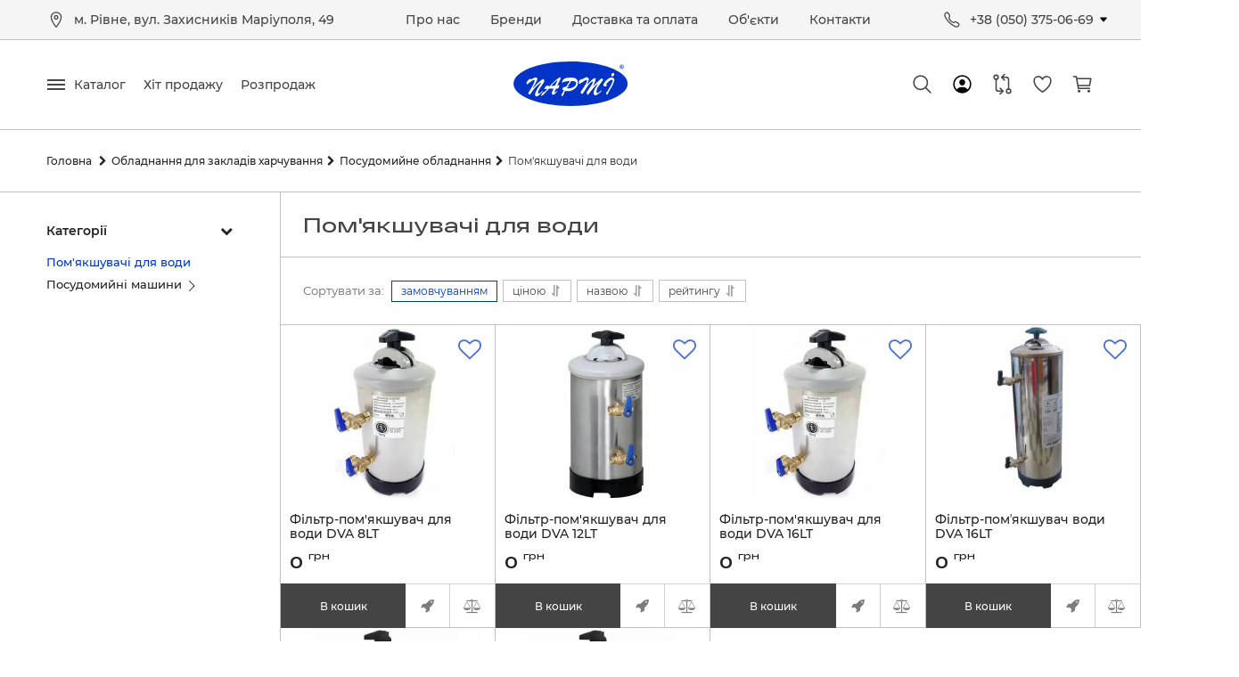

--- FILE ---
content_type: text/html; charset=utf-8
request_url: https://party.rv.ua/catalog/pomyakshuvachi-dlya-vodi
body_size: 22199
content:
<!DOCTYPE html>
<html  lang="uk" prefix="og: http://ogp.me/ns#">
<head>
        
    <base href="https://party.rv.ua/">
<script src="/common_js/e8f6c65df286169a562b6fd9a2e8c038.js" defer></script>
<link href="cache/css/okay_shop.head.ac11cc5b75e27c24f5475b050da1ed8d.css" type="text/css" rel="stylesheet">
<script src="cache/js/okay_shop.head.4de1ae80301d97f989be77484485e02e.js" defer></script>

    
    <script>
    const ut_tracker = {
            start: function(name) {
                performance.mark(name + ':start');
            },
            end: function(name) {
                performance.mark(name + ':end');
                performance.measure(name, name + ':start', name + ':end');
                console.log(name + ' duration: ' + performance.getEntriesByName(name)[0].duration);
            }
        }
</script>

        
<script type="application/ld+json">
    {
        "@context": "https://schema.org/",
        "@type": "WebSite",
        "name": "ППФ «Парті»",
        "url": "https://party.rv.ua/",
        "potentialAction": {
        "@type": "SearchAction",
        "target": "https://party.rv.ua/all-products?keyword={search_term_string}",
        "query-input": "required name=search_term_string"
        }
    }
</script>


        
<!-- Meta Pixel Code -->
<script>
    !function(f,b,e,v,n,t,s)
{if(f.fbq)return;n=f.fbq=function(){n.callMethod?
n.callMethod.apply(n,arguments):n.queue.push(arguments)};
if(!f._fbq)f._fbq=n;n.push=n;n.loaded=!0;n.version='2.0';
n.queue=[];t=b.createElement(e);t.async=!0;
t.src=v;s=b.getElementsByTagName(e)[0];
s.parentNode.insertBefore(t,s)}(window, document,'script',
'https://connect.facebook.net/en_US/fbevents.js');
fbq('init', '2394377587410580');
fbq('track', 'PageView');
</script>
<noscript>
    <img height="1" width="1" style="display:none"
src="https://www.facebook.com/tr?id=2394377587410580&ev=PageView&noscript=1"
/>
</noscript>
<!-- End Meta Pixel Code -->
<script type="application/ld+json">
    {
        "@context": "https://schema.org",
        "@type": "Organization",
        "name": "ППФ «Парті»",
        "url": "https://party.rv.ua/",
        "logo": "https://party.rv.ua/files/images/logo.svg",
        "sameAs": [
                    "https://www.facebook.com/Party.PPF",                    "https://www.instagram.com/party.ppf"                ]
            }
</script>

    
    <title>
    Пом&#039;якшувачі для води
</title>
    <meta name="keywords" content="Пом&#039;якшувачі для води"/>
<meta http-equiv="Content-Type" content="text/html; charset=UTF-8">
    <meta name="robots" content="index,follow">
<meta name="viewport" content="width=device-width, initial-scale=1.0">
<meta name="generator" content="OkayCMS 4.0.5">


        <meta property="og:title" content="Пом&#039;якшувачі для води">
    <meta property="og:type" content="website">
    <meta property="og:url" content="https://party.rv.ua/catalog/pomyakshuvachi-dlya-vodi">
    <meta property="og:image" content="https://party.rv.ua/files/resized/categories/%2F.330x300.">
    <meta property="og:site_name" content="ППФ «Парті»">
    <meta property="og:description" content="">
    <link rel="image_src" href="https://party.rv.ua/files/resized/categories/%2F.330x300.">
        <meta name="twitter:url" content="https://party.rv.ua/catalog/pomyakshuvachi-dlya-vodi">
    <meta name="twitter:site" content="ППФ «Парті»">
    <meta name="twitter:title" content="Пом&#039;якшувачі для води">
    <meta name="twitter:description" content="">
    <meta name="twitter:image" content="https://party.rv.ua/files/resized/categories/%2F.330x300.">
        <link rel="canonical" href="https://party.rv.ua/catalog/pomyakshuvachi-dlya-vodi">
            <link rel="alternate" hreflang="uk" href="https://party.rv.ua/catalog/pomyakshuvachi-dlya-vodi">
        <script>
        ut_tracker.start('render:recaptcha');
    </script>
    <script type="text/javascript">
        var onloadCallback = function() {
                mysitekey = "6LciUXwbAAAAAIgM1AkN5c1PQTMaJ0xnX4U7brZL";
                if($('#recaptcha1').length>0){
                    grecaptcha.render('recaptcha1', {
                        'sitekey' : mysitekey
                    });
                }
                if($('#recaptcha2').length>0){
                    grecaptcha.render('recaptcha2', {
                        'sitekey' : mysitekey
                    });
                }
            };
    </script>
    <script>
    let baseOnloadCallback = onloadCallback;
    var fastOrderRecaptcha;
    onloadCallback = function() {
        baseOnloadCallback();
        if($('#recaptcha_fast_order').length>0){
            fastOrderRecaptcha = grecaptcha.render('recaptcha_fast_order', {
                'sitekey' : "6LciUXwbAAAAAIgM1AkN5c1PQTMaJ0xnX4U7brZL"
            });
        }
    };
    
    var resetFastOrderCaptcha = function() {
        grecaptcha.reset(fastOrderRecaptcha);
    }
    
</script>
    <script src="https://www.google.com/recaptcha/api.js?onload=onloadCallback&render=explicit" async defer></script>
    <script>
        ut_tracker.end('render:recaptcha');
    </script>
    <link rel="search" type="application/opensearchdescription+xml" title="https://party.rv.ua Search" href="https://party.rv.ua/opensearch.xml" />
<link href="https://party.rv.ua/files/images/favicon.png?v=003" type="image/x-icon" rel="icon">
<link href="https://party.rv.ua/files/images/favicon.png?v=003" type="image/x-icon" rel="shortcut icon">
<script>
    ut_tracker.start('parsing:page');
</script>
    <script>
        ut_tracker.start('parsing:head:counters');
    </script>
            <!-- Global site tag (gtag.js) - Google Analytics -->
<script async src="https://www.googletagmanager.com/gtag/js?id=UA-202668661-1"></script>
<script>
  window.dataLayer = window.dataLayer || [];
  function gtag(){dataLayer.push(arguments);}
  gtag('js', new Date());

  gtag('config', 'UA-202668661-1');
</script>

        <script>
        ut_tracker.end('parsing:head:counters');
    </script>
<link rel="stylesheet" href="/assets/fonts/fonts.css">
<link rel="stylesheet" href="/assets/css/app.css">    
</head>

<body class=" other_page ">

<div id="app">
    <div id="cart" v-bind:class="{active: cartOpen, fixed: fixHeight}">
        <div class="wrapper">
            <div class="closer" @click.prevent="cartOpen = false"></div>
            <div id="fn_pop_up_cart">
                    <div class="cart-title">
        <h6>Кошик порожній</h6>
        <div class="close" @click.prevent="cartOpen = false">
            <svg focusable="false" xmlns="http://www.w3.org/2000/svg" viewBox="0 0 24 24">
                <path d="M19 6.41L17.59 5 12 10.59 6.41 5 5 6.41 10.59 12 5 17.59 6.41 19 12 13.41 17.59 19 19 17.59 13.41 12z"></path>
            </svg>
        </div>
    </div>
    <div class="total">
        <div class="btns">
            <button @click.prevent="cartOpen = false">Продовжити покупки</button>
            <a href="/cart">Оформити замовлення</a>
        </div>
    </div>




            </div>

        </div>
    </div>

    <div id="catalogue"
         v-bind:class="{active: categoryOpen, fixed: fixHeight, noScroll: openSubMenuIndex != null}">
        <div class="wrapper">
            <div class="categories">
                <ul>
                    <li v-if="!ispc">
    <div class="item left">
        <a href="/services"><span>Послуги</span></a>
    </div>
</li>




                                                            <li>
                        <div class="item left">
                            <a href="/catalog/obladnannya-dlya-magaziniv"
                               @click.prevent="openSubMenu($event, 0)"><span>Обладнання для магазинів</span></a>
                            <div class="level_2 categories_nav__subcategory">
                                <div class="close" @click="closeSubMenu">
                                    <svg focusable="false" xmlns="http://www.w3.org/2000/svg" viewBox="0 0 24 24">
                                        <path d="M19 6.41L17.59 5 12 10.59 6.41 5 5 6.41 10.59 12 5 17.59 6.41 19 12 13.41 17.59 19 19 17.59 13.41 12z"></path>
                                    </svg>
                                </div>
                                <ul>
                                    <masonry :cols="{default: 2, 980: 1}" :gutter="{default: '50px', 980: '0px'}">
                                        
                                                                                                                                                                                                                                                                                                                                                                                                                                                                                                                                                                                                                                                                                                                                                                                                                                                                                                        
                                    </masonry>
                                </ul>
                            </div>
                        </div>
                    </li>
                                                                                    <li>
                        <div class="item left">
                            <a href="/catalog/obladnannya-dlya-zakladiv-harchuvannya"
                               @click.prevent="openSubMenu($event, 1)"><span>Обладнання для закладів харчування</span></a>
                            <div class="level_2 categories_nav__subcategory">
                                <div class="close" @click="closeSubMenu">
                                    <svg focusable="false" xmlns="http://www.w3.org/2000/svg" viewBox="0 0 24 24">
                                        <path d="M19 6.41L17.59 5 12 10.59 6.41 5 5 6.41 10.59 12 5 17.59 6.41 19 12 13.41 17.59 19 19 17.59 13.41 12z"></path>
                                    </svg>
                                </div>
                                <ul>
                                    <masonry :cols="{default: 2, 980: 1}" :gutter="{default: '50px', 980: '0px'}">
                                        
                                                            <li>
                        <a href="/catalog/barne-obladnannya"><span>Барне обладнання</span></a>
                        <div class="level_3 categories_nav__subcategory">
                            <ul>
                                
                                                            <li><a href="/catalog/blenderi-barni">Блендери барні</a></li>
                                                                                    <li><a href="/catalog/kavovi-mashini">Кавові машини</a></li>
                                                                                    <li><a href="/catalog/kavomolki">Кавомолки</a></li>
                                                                                    <li><a href="/catalog/lodogeneratori-barni">Льодогенератори барні</a></li>
                                                                                    <li><a href="/catalog/lodopodribnyuvachi">Льодоподрібнювачі</a></li>
                                                                                    <li><a href="/catalog/mikseri-dlya-molochnih-kokteliv">Міксери для молочних коктелів</a></li>
                                                                                    <li><a href="/catalog/sistemi-vikliku-ofitsiantiv">Системи виклику офіціантів</a></li>
                                                                                    <li><a href="/catalog/sokovitiskachi">Соковитискачі</a></li>
                                                                                    <li><a href="/catalog/sokooholodzhuvachi">Сокоохолоджувачі та гранітори</a></li>
                                                                                    <li><a href="/catalog/barni-holodilniki">Шафи холодильні барні</a></li>
                                                                                    <li><a href="/catalog/shokoladnitsi">Шоколадниці</a></li>
                                        
                            </ul>
                        </div>
                    </li>
                                                                                    <li>
                        <a href="/catalog/elektromehanichne-obladnannya"><span>Електромеханічне обладнання</span></a>
                        <div class="level_3 categories_nav__subcategory">
                            <ul>
                                
                                                            <li><a href="/catalog/kartoplechistki">Картофелечистки</a></li>
                                                                                    <li><a href="/catalog/kuteri">Кутери</a></li>
                                                                                    <li><a href="/catalog/myasorubki">М&#039;ясорубки промислові</a></li>
                                                                                    <li><a href="/catalog/mashini-dlya-pasti">Машини для пасти</a></li>
                                                                                    <li><a href="/catalog/mikseri">Міксери</a></li>
                                                                                    <li><a href="/catalog/obladnannya-dlya-pakuvannya">Обладнання для пакування</a></li>
                                                                                    <li><a href="/catalog/ovocherizki">Овочерізки</a></li>
                                                                                    <li><a href="/catalog/protirochno-rizalni-mashini">Слайсери</a></li>
                                                                                    <li><a href="/catalog/tistomisi">Тістоміси</a></li>
                                                                                    <li><a href="/catalog/tistorozkatuvalni-mashini">Тісторозкатувальні машини</a></li>
                                                                                    <li><a href="/catalog/farshemishalki">Фаршемішалки</a></li>
                                                                                    <li><a href="/catalog/hliborizki">Хліборізки</a></li>
                                                                                    <li><a href="/catalog/shpritsi-kovbasni">Шприци ковбасні</a></li>
                                                            
                            </ul>
                        </div>
                    </li>
                                                                                    <li>
                        <a href="/catalog/teplove-obladnannya"><span>Теплове обладнання</span></a>
                        <div class="level_3 categories_nav__subcategory">
                            <ul>
                                
                                                            <li><a href="/catalog/bagatofunktsionalne-obladnannya">Багатофункціональне обладнання</a></li>
                                                                                    <li><a href="/catalog/degidratori">Дегідратори</a></li>
                                                                                    <li><a href="/catalog/elektroskovorodi">Електросковороди</a></li>
                                                                                    <li><a href="/catalog/zharochni-poverhni">Жарочні поверхні</a></li>
                                                                                    <li><a href="/catalog/parokonvektomati-ta-konvektsijni-pechi">Пароконвектомати та конвекційні печі</a></li>
                                                                                    <li><a href="/catalog/pechi-dlya-pitsi">Печі для піци</a></li>
                                                                                    <li><a href="/catalog/podovi-pechi">Печі подові</a></li>
                                                                                    <li><a href="/catalog/rotatsijni-pechi">Печі ротаційні</a></li>
                                                                                    <li><a href="/catalog/pechi-mangali-hosperi">Печі-мангали (хоспери)</a></li>
                                                                                    <li><a href="/catalog/profesijni-pliti">Плити професійні</a></li>
                                                                                    <li><a href="/catalog/teplovi-mosti-lampi-dlya-pidigrivu">Теплові мости, лампи для підігріву</a></li>
                                                                                    <li><a href="/catalog/teplovi-stoli">Теплові столи</a></li>
                                                                                    <li><a href="/catalog/tehnologiya-sous-vide">Технологія Sous Vide</a></li>
                                                                                    <li><a href="/catalog/harchovarilni-kotli">Харчоварильні котли</a></li>
                                                                                    <li><a href="/catalog/zharochni-shafi">Шафи жарочні</a></li>
                                                                                    <li><a href="/catalog/pekarski-shafi">Шафи пекарські</a></li>
                                                                                    <li><a href="/catalog/konvektsijni-pechi">Шафи розстійні</a></li>
                                                                                
                            </ul>
                        </div>
                    </li>
                                                                                    <li>
                        <a href="/catalog/holodilne-obladannya-dlya-zakladiv-harchuvannya"><span>Холодильне обладання для закладів</span></a>
                        <div class="level_3 categories_nav__subcategory">
                            <ul>
                                
                                                            <li><a href="/catalog/barni-shafi-ta-minibari">Барні шафи та мінібари</a></li>
                                                                                    <li><a href="/catalog/bunkeri-dlya-lodu">Бункери для льоду</a></li>
                                                                                    <li><a href="/catalog/vinni-shafi">Винні шафи</a></li>
                                                                                    <li><a href="/catalog/kameri-shokovoi-zamorozki">Камери шокової заморозки</a></li>
                                                                                    <li><a href="/catalog/lodogeneratori-z-pidklyuchennyam-do-vodi">Льодогенератори</a></li>
                                                                                    <li><a href="/catalog/morozhenitsi-ta-frizeri">Морожениці та фризери</a></li>
                                                                                    <li><a href="/catalog/holodilni-stoli-dlya-pitsi">Піцерійні столи</a></li>
                                                                                    <li><a href="/catalog/vitrini-dlya-topingu">Холодильні вітрини настільні </a></li>
                                                                                    <li><a href="/catalog/holodilni-ta-morozilni-stoli">Холодильні та морозильні столи</a></li>
                                                                                    <li><a href="/catalog/holodilni-ta-morozilni-shafi">Холодильні та морозильні шафи</a></li>
                                        
                            </ul>
                        </div>
                    </li>
                                                                                    <li>
                        <a href="/catalog/obladnannya-dlya-fast-fud"><span>Обладнання для фаст-фуд</span></a>
                        <div class="level_3 categories_nav__subcategory">
                            <ul>
                                
                                                            <li><a href="/catalog/aparati-dlya-ponchikiv">Aпарати для пончиків</a></li>
                                                                                    <li><a href="/catalog/aparati-dlya-popkornu">Апарати для попкорну</a></li>
                                                                                    <li><a href="/catalog/aparati-dlya-prigotuvannya-shaurmi">Апарати для приготування шаурми</a></li>
                                                                                    <li><a href="/catalog/aparati-dlya-solodkoi-vati">Aпарати для солодкої вати</a></li>
                                                                                    <li><a href="/catalog/aparati-dlya-hot-dogiv">Апарати для хот-догів</a></li>
                                                                                    <li><a href="/catalog/vafelnitsi">Вафельниці</a></li>
                                                                                    <li><a href="/catalog/grili">Грилі</a></li>
                                                                                    <li><a href="/catalog/elektrokipyatilniki">Електрокип&#039;ятильники</a></li>
                                                                                                        <li><a href="/catalog/mikrohvilovki">Мікрохвильовки</a></li>
                                                                                    <li><a href="/catalog/mlinnitsi">Млинниці</a></li>
                                                                                                        <li><a href="/catalog/presi-dlya-gamburgeriv">Преси для гамбургерів</a></li>
                                                                                    <li><a href="/catalog/risovarki">Рисоварки</a></li>
                                                                                    <li><a href="/catalog/supnitsi">Супниці</a></li>
                                                                                    <li><a href="/catalog/teplovi-vitrini">Теплові вітрини</a></li>
                                                                                    <li><a href="/catalog/tosteri">Тостери</a></li>
                                                                                    <li><a href="/catalog/frityurnitsi-cheburechnitsi-sosisovarki">Фритюрниці, чебуречниці, сосисоварки</a></li>
                                        
                            </ul>
                        </div>
                    </li>
                                                                                    <li>
                        <a href="/catalog/posudomijne-obladnannya"><span>Посудомийне обладнання</span></a>
                        <div class="level_3 categories_nav__subcategory">
                            <ul>
                                
                                                            <li><a href="/catalog/pomyakshuvachi-dlya-vodi">Пом&#039;якшувачі для води</a></li>
                                                                                    <li><a href="/catalog/posudomijni-mashini">Посудомийні машини</a></li>
                                        
                            </ul>
                        </div>
                    </li>
                                                                                    <li>
                        <a href="/catalog/linii-rozdachi"><span>Лінії роздачі</span></a>
                        <div class="level_3 categories_nav__subcategory">
                            <ul>
                                
                                                            <li><a href="/catalog/marmiti-dlya-pershih-strav">Марміти для перших страв</a></li>
                                                                                    <li><a href="/catalog/marmiti-na-dlya-drugih-strav">Марміти для других страв</a></li>
                                                                                    <li><a href="/catalog/nastolni-marmiti">Настольні марміти</a></li>
                                                                                                                                                                    <li><a href="/catalog/holodilna-vitrina">Холодильна вітрина</a></li>
                                                                                    <li><a href="/catalog/holodilnij-prilavok">Холодильний прилавок</a></li>
                                        
                            </ul>
                        </div>
                    </li>
                                                                                    <li>
                        <a href="/catalog/nejtralne-obladnannya"><span>Нейтральне обладнання</span></a>
                        <div class="level_3 categories_nav__subcategory">
                            <ul>
                                
                                                            <li><a href="/catalog/vanni-mijni-virobnichi">Ванни мийні виробничі</a></li>
                                                                                    <li><a href="/catalog/zonti-vityazhni">Зонти витяжні</a></li>
                                                                                                        <li><a href="/catalog/stelazhi-shafi-ta-politsi-navisni">Стелажі, шафи та полиці навісні</a></li>
                                                                                    <li><a href="/catalog/stoli-virobnichi">Столи виробничі</a></li>
                                                                                    <li><a href="/catalog/stoli-mijki">Столи-мийки</a></li>
                                                                                    <li><a href="/catalog/stoli-tumbi">Столи-тумби</a></li>
                                                            
                            </ul>
                        </div>
                    </li>
                                                                                    <li>
                        <a href="/catalog/dopomizhne-obladnannya"><span>Допоміжне обладнання</span></a>
                        <div class="level_3 categories_nav__subcategory">
                            <ul>
                                
                                                            <li><a href="/catalog/pomyakshuvachi-vodi">Пом&#039;якшувачі води</a></li>
                                                                                                    
                            </ul>
                        </div>
                    </li>
                                                                                
                                    </masonry>
                                </ul>
                            </div>
                        </div>
                    </li>
                                                                                    <li>
                        <div class="item left">
                            <a href="/catalog/holodilne-obladnannya"
                               @click.prevent="openSubMenu($event, 2)"><span>Холодильне обладнання</span></a>
                            <div class="level_2 categories_nav__subcategory">
                                <div class="close" @click="closeSubMenu">
                                    <svg focusable="false" xmlns="http://www.w3.org/2000/svg" viewBox="0 0 24 24">
                                        <path d="M19 6.41L17.59 5 12 10.59 6.41 5 5 6.41 10.59 12 5 17.59 6.41 19 12 13.41 17.59 19 19 17.59 13.41 12z"></path>
                                    </svg>
                                </div>
                                <ul>
                                    <masonry :cols="{default: 2, 980: 1}" :gutter="{default: '50px', 980: '0px'}">
                                        
                                                            <li>
                        <a href="/catalog/vitrini-holodilni-ta-morozilni"><span>Вітрини холодильні та морозильні</span></a>
                        <div class="level_3 categories_nav__subcategory">
                            <ul>
                                
                                                            <li><a href="/catalog/vitrini-holodilni">Вітрини холодильні</a></li>
                                                            
                            </ul>
                        </div>
                    </li>
                                                                                    <li>
                        <a href="/catalog/holodilni-stelazhi"><span>Гірки холодильні та морозильні</span></a>
                        <div class="level_3 categories_nav__subcategory">
                            <ul>
                                
                                                            <li><a href="/catalog/girki-holodilni">Гірки холодильні</a></li>
                                                            
                            </ul>
                        </div>
                    </li>
                                                                                                        <li>
                        <a href="/catalog/konditerski-vitrini"><span>Кондитерські вітрини та шафи</span></a>
                        <div class="level_3 categories_nav__subcategory">
                            <ul>
                                
                                                            <li><a href="/catalog/konditerski-vitrini-rivne">Кондитерські вітрини</a></li>
                                                            
                            </ul>
                        </div>
                    </li>
                                                                                    <li>
                        <a href="/catalog/morozilni-vitrini-ta-skrini"><span>Морозильні скрині та бонети</span></a>
                        <div class="level_3 categories_nav__subcategory">
                            <ul>
                                
                                                            <li><a href="/catalog/skrini-z-pryamim-sklom">Скрині з прямим склом</a></li>
                                                                                    <li><a href="/catalog/skrini-z-gnutim-sklom">Скрині з гнутим склом</a></li>
                                                                                    <li><a href="/catalog/skrini-z-gluhoyu-krishkoyu">Скрині з глухою кришкою</a></li>
                                                                                    <li><a href="/catalog/morozilni-skrini-bonetnogo-tipu">Морозильні скрині бонетного типу</a></li>
                                        
                            </ul>
                        </div>
                    </li>
                                                                                                        <li>
                        <a href="/catalog/holodilne-obladannya-dlya-zakladiv-harchuvannya-rivne"><span>Холодильне обладнання для закладів харчування</span></a>
                        <div class="level_3 categories_nav__subcategory">
                            <ul>
                                
                                                            <li><a href="/catalog/holodilni-ta-morozilni-stoli-dlya-zakladiv-harchuvannya">Холодильні та морозильні столи</a></li>
                                                                                    <li><a href="/catalog/pitserijni-stoli-dlya-zakladiv-harchuvannya">Піцерійні столи</a></li>
                                                                                    <li><a href="/catalog/holodilni-vitrini-nastilni-dlya-zakladiv-harchuvannya">Холодильні вітрини настільні</a></li>
                                                                                    <li><a href="/catalog/kameri-shokovoi-zamorozki-dlya-zakladiv-harchuvannya">Камери шокової заморозки</a></li>
                                                                                    <li><a href="/catalog/frizeri-dlya-moroziva-dlya-zakladiv-harchuvannya">Морожениці та фризери</a></li>
                                                                                    <li><a href="/catalog/lodogeneratori-dlya-zakladiv-harchuvannya">Льодогенератори</a></li>
                                                                                    <li><a href="/catalog/bunkeri-dlya-lodu-dlya-zakladiv-harchuvannya">Бункери для льоду</a></li>
                                                                                    <li><a href="/catalog/barni-shafi-ta-minibari-dlya-zakladiv-harchuvannya">Барні шафи та мінібари</a></li>
                                                                                    <li><a href="/catalog/vinni-shafi-dlya-zakladiv-harchuvannya">Винні шафи</a></li>
                                        
                            </ul>
                        </div>
                    </li>
                                                                                                        <li>
                        <a href="/catalog/shafi-holodilni-ta-morozilni"><span>Шафи холодильні та морозильні</span></a>
                        <div class="level_3 categories_nav__subcategory">
                            <ul>
                                
                                                            <li><a href="/catalog/shafi-holodilni">Шафи холодильні</a></li>
                                                                                    <li><a href="/catalog/shafi-morozilni">Шафи морозильні</a></li>
                                        
                            </ul>
                        </div>
                    </li>
                                        
                                    </masonry>
                                </ul>
                            </div>
                        </div>
                    </li>
                                                                                    <li>
                        <div class="item left">
                            <a href="/catalog/stelazhi-rivne"
                               @click.prevent="openSubMenu($event, 3)"><span>Стелажі</span></a>
                            <div class="level_2 categories_nav__subcategory">
                                <div class="close" @click="closeSubMenu">
                                    <svg focusable="false" xmlns="http://www.w3.org/2000/svg" viewBox="0 0 24 24">
                                        <path d="M19 6.41L17.59 5 12 10.59 6.41 5 5 6.41 10.59 12 5 17.59 6.41 19 12 13.41 17.59 19 19 17.59 13.41 12z"></path>
                                    </svg>
                                </div>
                                <ul>
                                    <masonry :cols="{default: 2, 980: 1}" :gutter="{default: '50px', 980: '0px'}">
                                        
                                                                                                                                                                                                                                                                                                                                                                                                                                                                                                                                                                                                                                                                                                                                                                                                                                                                                                                                                                                                                                                                                                                                    
                                    </masonry>
                                </ul>
                            </div>
                        </div>
                    </li>
                                                                                    <li>
                        <div class="item left">
                            <a href="/catalog/posud-ta-inventar"
                               @click.prevent="openSubMenu($event, 4)"><span>Посуд та інвентар</span></a>
                            <div class="level_2 categories_nav__subcategory">
                                <div class="close" @click="closeSubMenu">
                                    <svg focusable="false" xmlns="http://www.w3.org/2000/svg" viewBox="0 0 24 24">
                                        <path d="M19 6.41L17.59 5 12 10.59 6.41 5 5 6.41 10.59 12 5 17.59 6.41 19 12 13.41 17.59 19 19 17.59 13.41 12z"></path>
                                    </svg>
                                </div>
                                <ul>
                                    <masonry :cols="{default: 2, 980: 1}" :gutter="{default: '50px', 980: '0px'}">
                                        
                                                            <li>
                        <a href="/catalog/kuhonnij-inventar"><span>Кухонний інвентар</span></a>
                        <div class="level_3 categories_nav__subcategory">
                            <ul>
                                
                                                            <li><a href="/catalog/kastruli">Каструлі</a></li>
                                                                                    <li><a href="/catalog/skovorodi">Сковороди</a></li>
                                                                                    <li><a href="/catalog/sotejniki">Сотейники</a></li>
                                                                                    <li><a href="/catalog/miski">Миски</a></li>
                                                                                    <li><a href="/catalog/rozdatkovij-inventar">Роздатковий інвентар</a></li>
                                                                                    <li><a href="/catalog/doshki-kuhonni">Дошки кухонні</a></li>
                                                                                    <li><a href="/catalog/kontejneri-dlya-zberigannya">Контейнери для зберігання</a></li>
                                                                                    <li><a href="/catalog/emnosti-dlya-vikladki">Ємності для викладки</a></li>
                                                                                    <li><a href="/catalog/plyashki-dlya-sousiv">Пляшки для соусів</a></li>
                                                                                    <li><a href="/catalog/drushlyaki">Друшляки</a></li>
                                                                                    <li><a href="/catalog/vinchiki">Вінчики</a></li>
                                                                                    <li><a href="/catalog/tenderajzeri-i-molotki">Тендерайзери і молотки</a></li>
                                                                                    <li><a href="/catalog/sita">Сита</a></li>
                                                                                    <li><a href="/catalog/nozhitsi-kuhonni">Ножиці кухонні</a></li>
                                                                                                        <li><a href="/catalog/dopomizhnij-kuhonnij-inventar">Допоміжний кухонний інвентар</a></li>
                                        
                            </ul>
                        </div>
                    </li>
                                                                                    <li>
                        <a href="/catalog/nozhi-ta-tochila"><span>Ножі та точила</span></a>
                        <div class="level_3 categories_nav__subcategory">
                            <ul>
                                
                                                            <li><a href="/catalog/nozhi">Ножі</a></li>
                                                                                    <li><a href="/catalog/tochila">Точила</a></li>
                                                                                                                                                <li><a href="/catalog/kolchuzhni-rukavichki">Кольчужні рукавички</a></li>
                                        
                            </ul>
                        </div>
                    </li>
                                                                                                                                    <li>
                        <a href="/catalog/konditerskij-inventar"><span>Кондитерський інвентар</span></a>
                        <div class="level_3 categories_nav__subcategory">
                            <ul>
                                
                                                            <li><a href="/catalog/silikonovi-formi-dlya-vipichki-ta-desertiv">Силіконові форми для випічки та десертів</a></li>
                                                                                    <li><a href="/catalog/formi-dlya-tart">Форми для тарт</a></li>
                                                                                    <li><a href="/catalog/metalevi-formi-dlya-vipichki">Металеві форми для випічки</a></li>
                                                                                    <li><a href="/catalog/konditerski-kiltsya-ta-ramki">Кондитерські кільця та рамки</a></li>
                                                                                                        <li><a href="/catalog/silikonovi-kilimki">Силіконові та тефлонові килимки</a></li>
                                                                                    <li><a href="/catalog/plastikovi-formi-dlya-vipichki-ta-desertiv">Пластикові форми для випічки та десертів</a></li>
                                                                                    <li><a href="/catalog/konditerski-mishki">Кондитерські мішки</a></li>
                                                                                                        <li><a href="/catalog/formi-dlya-moroziva">Форми та ложки для морозива</a></li>
                                                                                                        <li><a href="/catalog/deka">Деко для духовки</a></li>
                                                                                                                            <li><a href="/catalog/konditerski-shpateli-ta-skrebki">Кондитерські шпателі та скребки</a></li>
                                                                                    <li><a href="/catalog/mirnij-posud">Мірний посуд</a></li>
                                                                                    <li><a href="/catalog/vikladka-ta-upakovka">Викладка та упаковка</a></li>
                                                                                    <li><a href="/catalog/sovki-dlya-sipuchih-produktiv">Совки для сипучих продуктів</a></li>
                                        
                            </ul>
                        </div>
                    </li>
                                                                                    <li>
                        <a href="/catalog/gastroemnosti"><span>Гастроємності</span></a>
                        <div class="level_3 categories_nav__subcategory">
                            <ul>
                                
                                                            <li><a href="/catalog/gastroemnosti-z-polipropilenu">Гастроємності з поліпропілену</a></li>
                                                                                    <li><a href="/catalog/gastroemnosti-z-nerzhaviyuchoi-stali">Гастроємності з нержавіючої сталі</a></li>
                                                                                    <li><a href="/catalog/gastroemnosti-z-polikarbonatu-prozori">Гастроємності з полікарбонату (прозорі)</a></li>
                                                                                    <li><a href="/catalog/gastroemnosti-z-polikarbonatu-chorni">Гастроємності з полікарбонату (чорні)</a></li>
                                        
                            </ul>
                        </div>
                    </li>
                                                                                    <li>
                        <a href="/catalog/stolovij-posud"><span>Столовий посуд</span></a>
                        <div class="level_3 categories_nav__subcategory">
                            <ul>
                                
                                                            <li><a href="/catalog/tarilki">Тарілки</a></li>
                                                                                    <li><a href="/catalog/blyudo">Блюда</a></li>
                                                                                    <li><a href="/catalog/supnitsi-i-buljonnitsi">Супниці і бульйонниці</a></li>
                                                                                    <li><a href="/catalog/salatniki">Салатники</a></li>
                                                                                    <li><a href="/catalog/sousniki">Соусники</a></li>
                                                                                    <li><a href="/catalog/nabori-dlya-spetsij">Набори для спецій</a></li>
                                                                                    <li><a href="/catalog/chajniki">Чайники</a></li>
                                                                                    <li><a href="/catalog/chashki-i-blyudtsya">Чашки і блюдця</a></li>
                                                                                    <li><a href="/catalog/molochniki">Молочники</a></li>
                                                                                    <li><a href="/catalog/tsukorinitsi">Цукориниці</a></li>
                                                                                    <li><a href="/catalog/pidservetniki">Підсерветники</a></li>
                                                                                    <li><a href="/catalog/popilnichki">Попільнички</a></li>
                                                                                    <li><a href="/catalog/vazi-i-pidsvichniki">Вази і підсвічники</a></li>
                                                                                    <li><a href="/catalog/aksesuari-farofor">Аксесуари фарфор</a></li>
                                        
                            </ul>
                        </div>
                    </li>
                                                                                    <li>
                        <a href="/catalog/sklanij-posud"><span>Скляний посуд</span></a>
                        <div class="level_3 categories_nav__subcategory">
                            <ul>
                                
                                                                                <li><a href="/catalog/bokali-dlya-vina">Келихи для вина</a></li>
                                                                                    <li><a href="/catalog/bokali-dlya-koktejliv">Келихи для коктейлів</a></li>
                                                                                    <li><a href="/catalog/bokali-dlya-mitsnih-napoiv">Бокали для міцних напоїв</a></li>
                                                                                    <li><a href="/catalog/bokali-dlya-shampanskogo">Келихи для шампанського</a></li>
                                                                                    <li><a href="/catalog/bokali-i-kuhli-dlya-piva">Келихи і кухлі для пива</a></li>
                                                                                                                            <li><a href="/catalog/kruzhki-dlya-garyachih-napoiv">Кружки для гарячих напоїв</a></li>
                                                                                    <li><a href="/catalog/glechiki-i-grafini">Глечики і графіни</a></li>
                                                                                                        <li><a href="/catalog/sklyanki">Склянки</a></li>
                                        
                            </ul>
                        </div>
                    </li>
                                                                                    <li>
                        <a href="/catalog/stolovi-pribori"><span>Столові прибори</span></a>
                        <div class="level_3 categories_nav__subcategory">
                            <ul>
                                
                                                            <li><a href="/catalog/videlki">Виделки</a></li>
                                                                                    <li><a href="/catalog/lozhki">Ложки</a></li>
                                                                                    <li><a href="/catalog/stolovi-nozhi">Столові ножі</a></li>
                                                            
                            </ul>
                        </div>
                    </li>
                                                                                    <li>
                        <a href="/catalog/barnij-inventar"><span>Барний інвентар</span></a>
                        <div class="level_3 categories_nav__subcategory">
                            <ul>
                                
                                                            <li><a href="/catalog/shejkeri">Шейкери</a></li>
                                                                                    <li><a href="/catalog/barni-organizatori">Барні організатори</a></li>
                                                                                    <li><a href="/catalog/kelihotrimachi">Келихотримачі</a></li>
                                                                                    <li><a href="/catalog/dzhigeri-ta-mirni-sklyanki">Джигери та мірні склянки</a></li>
                                                                                    <li><a href="/catalog/gejzeri-i-probki-dlya-plyashok">Гейзери і пробки для пляшок</a></li>
                                                                                    <li><a href="/catalog/madleri-ta-skvizeri">Мадлери та сквізери</a></li>
                                                                                    <li><a href="/catalog/shtopori-i-vidkrivachi-dlya-plyashok">Штопори і відкривачі для пляшок</a></li>
                                                                                    <li><a href="/catalog/sifon-dlya-vershkiv">Сифон для вершків</a></li>
                                                                                    <li><a href="/catalog/inventar-dlya-baristi">Інвентар для баристи</a></li>
                                        
                            </ul>
                        </div>
                    </li>
                                                                                
                                    </masonry>
                                </ul>
                            </div>
                        </div>
                    </li>
                                                                                    <li>
                        <div class="item left">
                            <a href="/catalog/promislove-obladnannya-rivne"
                               @click.prevent="openSubMenu($event, 5)"><span>Промислове обладнання</span></a>
                            <div class="level_2 categories_nav__subcategory">
                                <div class="close" @click="closeSubMenu">
                                    <svg focusable="false" xmlns="http://www.w3.org/2000/svg" viewBox="0 0 24 24">
                                        <path d="M19 6.41L17.59 5 12 10.59 6.41 5 5 6.41 10.59 12 5 17.59 6.41 19 12 13.41 17.59 19 19 17.59 13.41 12z"></path>
                                    </svg>
                                </div>
                                <ul>
                                    <masonry :cols="{default: 2, 980: 1}" :gutter="{default: '50px', 980: '0px'}">
                                        
                                                                
                                    </masonry>
                                </ul>
                            </div>
                        </div>
                    </li>
                                                                                    <li>
                        <div class="item left">
                            <a href="/catalog/sanitarno-gigienichne-obladnannya"
                               @click.prevent="openSubMenu($event, 6)"><span>Санітарно-гігієнічне, пральне та клінінг</span></a>
                            <div class="level_2 categories_nav__subcategory">
                                <div class="close" @click="closeSubMenu">
                                    <svg focusable="false" xmlns="http://www.w3.org/2000/svg" viewBox="0 0 24 24">
                                        <path d="M19 6.41L17.59 5 12 10.59 6.41 5 5 6.41 10.59 12 5 17.59 6.41 19 12 13.41 17.59 19 19 17.59 13.41 12z"></path>
                                    </svg>
                                </div>
                                <ul>
                                    <masonry :cols="{default: 2, 980: 1}" :gutter="{default: '50px', 980: '0px'}">
                                        
                                                            <li>
                        <a href="/catalog/sanitarno--gigenichne-obladannya"><span>Санітарно-гігєнічне обладання</span></a>
                        <div class="level_3 categories_nav__subcategory">
                            <ul>
                                
                                                            <li><a href="/catalog/susharki-dlya-ruk-feni">Сушарки для рук, фени</a></li>
                                                                                    <li><a href="/catalog/dozatori-ridkogo-mila-ta-pini">Дозатори рідкого мила та піни</a></li>
                                                                                    <li><a href="/catalog/trimachi-paperu-tualetnogo">Тримачі паперу туалетного</a></li>
                                                                                    <li><a href="/catalog/trimachi-rushnikiv">Тримачі рушників </a></li>
                                                                                    <li><a href="/catalog/trimachi-nakladok">Тримачі накладок </a></li>
                                                                                    <li><a href="/catalog/trimachi-paketiv-gigienichnih">Тримачі пакетів гігієнічних</a></li>
                                                                                    <li><a href="/catalog/trimachi-servetok">Тримачі серветок</a></li>
                                                                                    <li><a href="/catalog/trimachi-rizni">Тримачі різні</a></li>
                                                                                    <li><a href="/catalog/schitki-dlya-unitaza">Щітки для унітаза</a></li>
                                                                                    <li><a href="/catalog/urni-vidra-korzini-popilnitsi-metal">Урни, відра, корзини, попільниці, метал</a></li>
                                                                                    <li><a href="/catalog/vidra-korzini-urni-plastmasovi">Урни, відра, корзини пластмасові</a></li>
                                                                                                        <li><a href="/catalog/dezinfektsiya-aromatizatsiya-ta-nejtralizatsiya-zapahiv">Дезінфекція, ароматизація та нейтралізація запахів</a></li>
                                                                                    <li><a href="/catalog/rozdilnij-zbir-smittya">Роздільний збір сміття</a></li>
                                                                                                                            <li><a href="/catalog/pelenalni-stoliki">Пеленальні столики</a></li>
                                                                                                                                                <li><a href="/catalog/tablichki-piktogrami-nalipki">Таблички (піктограми), наліпки</a></li>
                                                                                    <li><a href="/catalog/dozatori-dlya-ridkogo-mila">Гачки, полиці, мильниці</a></li>
                                        
                            </ul>
                        </div>
                    </li>
                                                                                    <li>
                        <a href="/catalog/klining"><span>Професійне прибирання</span></a>
                        <div class="level_3 categories_nav__subcategory">
                            <ul>
                                
                                                                                <li><a href="/catalog/shvabri-mopi-osnovi-rukoyatki">Швабри, мопи, основи, рукоятки</a></li>
                                                                                    <li><a href="/catalog/aksesuari-dlya-mittya-vikon-i-pidlogi">Аксесуари для миття вікон і підлоги</a></li>
                                                                                                                                                                                                                                                                        <li><a href="/catalog/mishki-dlya-smittya-do-vizkiv">Мішки для сміття</a></li>
                                                                                
                            </ul>
                        </div>
                    </li>
                                                                                    <li>
                        <a href="/catalog/profesijna-himiya2"><span>Професійна хімія</span></a>
                        <div class="level_3 categories_nav__subcategory">
                            <ul>
                                
                                                            <li><a href="/catalog/feni">Дезінфекція</a></li>
                                                                                    <li><a href="/catalog/ridke-milo">Рідке мило, піна-мило, гелі</a></li>
                                                                                                        <li><a href="/catalog/spetsializovani-zasobi">Спеціалізовані засоби</a></li>
                                                                                                        <li><a href="/catalog/doglyad-za-sanvuzlami">Догляд за санвузлами</a></li>
                                                                                    <li><a href="/catalog/tablichki-piktogrami">Догляд за скляними поверхнями</a></li>
                                                                                                        <li><a href="/catalog/harchova-promislovist">Харчова промисловість</a></li>
                                                                                                    
                            </ul>
                        </div>
                    </li>
                                                                                    <li>
                        <a href="/catalog/paperova-produktsiya"><span>Паперова продукція</span></a>
                        <div class="level_3 categories_nav__subcategory">
                            <ul>
                                
                                                            <li><a href="/catalog/rushniki-v-pachkah">Рушники в пачках</a></li>
                                                                                    <li><a href="/catalog/rushniki-v-rulonah">Рушники в рулонах</a></li>
                                                                                    <li><a href="/catalog/tualetnij-papir-v-pachkah">Туалетний папір в пачках</a></li>
                                                                                    <li><a href="/catalog/tualetnij-papir-v-rulonah">Туалетний папір в рулонах</a></li>
                                                                                    <li><a href="/catalog/trimachi-turechchina-trimach-servetok-plyamokutnij">Серветки столові</a></li>
                                                                                                        <li><a href="/catalog/smitniki-plastmasovi">Накладки на унітаз</a></li>
                                                                                    <li><a href="/catalog/smitniki-plastmasovi-pid-zamovlennya">Простирадла кушеточні</a></li>
                                                            
                            </ul>
                        </div>
                    </li>
                                                            
                                    </masonry>
                                </ul>
                            </div>
                        </div>
                    </li>
                                                                                    <li>
                        <div class="item left">
                            <a href="/catalog/avtomatizatsiya"
                               @click.prevent="openSubMenu($event, 7)"><span>Обладнання для автоматизації торгівлі</span></a>
                            <div class="level_2 categories_nav__subcategory">
                                <div class="close" @click="closeSubMenu">
                                    <svg focusable="false" xmlns="http://www.w3.org/2000/svg" viewBox="0 0 24 24">
                                        <path d="M19 6.41L17.59 5 12 10.59 6.41 5 5 6.41 10.59 12 5 17.59 6.41 19 12 13.41 17.59 19 19 17.59 13.41 12z"></path>
                                    </svg>
                                </div>
                                <ul>
                                    <masonry :cols="{default: 2, 980: 1}" :gutter="{default: '50px', 980: '0px'}">
                                        
                                                                                                                                                                                                                                                                                                                                                                                                                                                                                                                                                                                                                                                                                                                                                                            
                                    </masonry>
                                </ul>
                            </div>
                        </div>
                    </li>
                                                                                    <li>
                        <div class="item left">
                            <a href="/catalog/vagi"
                               @click.prevent="openSubMenu($event, 8)"><span>Ваги</span></a>
                            <div class="level_2 categories_nav__subcategory">
                                <div class="close" @click="closeSubMenu">
                                    <svg focusable="false" xmlns="http://www.w3.org/2000/svg" viewBox="0 0 24 24">
                                        <path d="M19 6.41L17.59 5 12 10.59 6.41 5 5 6.41 10.59 12 5 17.59 6.41 19 12 13.41 17.59 19 19 17.59 13.41 12z"></path>
                                    </svg>
                                </div>
                                <ul>
                                    <masonry :cols="{default: 2, 980: 1}" :gutter="{default: '50px', 980: '0px'}">
                                        
                                                                                                                                                                                                                                                                                                                                                                                                                                                                                                                                                                                                                                                                                                                                    
                                    </masonry>
                                </ul>
                            </div>
                        </div>
                    </li>
                                                                                    <li>
                        <div class="item left">
                            <a href="/catalog/dribnitsi-dlya-torgivli"
                               @click.prevent="openSubMenu($event, 9)"><span>Дрібниці для торгівлі</span></a>
                            <div class="level_2 categories_nav__subcategory">
                                <div class="close" @click="closeSubMenu">
                                    <svg focusable="false" xmlns="http://www.w3.org/2000/svg" viewBox="0 0 24 24">
                                        <path d="M19 6.41L17.59 5 12 10.59 6.41 5 5 6.41 10.59 12 5 17.59 6.41 19 12 13.41 17.59 19 19 17.59 13.41 12z"></path>
                                    </svg>
                                </div>
                                <ul>
                                    <masonry :cols="{default: 2, 980: 1}" :gutter="{default: '50px', 980: '0px'}">
                                        
                                                                                                                                <li>
                        <a href="/catalog/kontejneri-yaschiki-ta-lotki-dlya-produktsii"><span>Контейнери, ящики та лотки для продукції</span></a>
                        <div class="level_3 categories_nav__subcategory">
                            <ul>
                                
                                                            <li><a href="/catalog/plastikovi-yaschiki">Пластикові ящики</a></li>
                                                                                    <li><a href="/catalog/derevyani-yaschiki">Дерев`яні ящики</a></li>
                                                            
                            </ul>
                        </div>
                    </li>
                                                                                    <li>
                        <a href="/catalog/krejdyani-tablichki-i-markeri"><span>Крейдяні таблички (цінники) і маркери</span></a>
                        <div class="level_3 categories_nav__subcategory">
                            <ul>
                                
                                                            <li><a href="/catalog/figurni-krejdyani-tablichki">Фігурні крейдяні таблички</a></li>
                                                                                    <li><a href="/catalog/standartni-krejdyani-tablichki">Стандартні крейдяні таблички</a></li>
                                                                                    <li><a href="/catalog/doshki-grifelni">Дошки грифельні</a></li>
                                                                                    <li><a href="/catalog/markeri-krejdyani">Маркери крейдяні</a></li>
                                        
                            </ul>
                        </div>
                    </li>
                                                                                                                                                                                    <li>
                        <a href="/catalog/markuvalne-obladnannya"><span>Маркувальне обладнання</span></a>
                        <div class="level_3 categories_nav__subcategory">
                            <ul>
                                
                                                            <li><a href="/catalog/etiket-pistoleti">Етикет-пістолети</a></li>
                                                                                    <li><a href="/catalog/etiket-strichka">Етикет-стрічка</a></li>
                                                                                    <li><a href="/catalog/golchasti-pistoleti">Голкові пістолети</a></li>
                                                                                    <li><a href="/catalog/birkotrimachi">Біркотримачі</a></li>
                                        
                            </ul>
                        </div>
                    </li>
                                                                                    <li>
                        <a href="/catalog/perekidni-informatsijni-sistemi"><span>Перекидні інформаційні системи</span></a>
                        <div class="level_3 categories_nav__subcategory">
                            <ul>
                                
                                                            <li><a href="/catalog/ramki-ta-komplektuyuchi-dlya-perekidnih-sistem">Рамки та комплектуючі для перекидних систем</a></li>
                                        
                            </ul>
                        </div>
                    </li>
                                                                                                                                    <li>
                        <a href="/catalog/plastikovi-ramki-ta-aksesuari"><span>Пластикові рамки та аксесуари</span></a>
                        <div class="level_3 categories_nav__subcategory">
                            <ul>
                                
                                                            <li><a href="/catalog/plastikovi-ramki-i-zahisni-vstavki">Пластикові рамки і захисні вставки</a></li>
                                                                                    <li><a href="/catalog/trubki-i-t-trimachi">Трубки і Т-тримачі</a></li>
                                                                                    <li><a href="/catalog/fiksuyuchi-aksesuari-dlya-plastikovih-ramok">Фіксуючі аксесуари для пластикових рамок</a></li>
                                                                                    <li><a href="/catalog/osnovi-dlya-plastikovih-ramok">Основи для пластикових рамок</a></li>
                                                                                    <li><a href="/catalog/trimachi-informatsii-na-gnuchkij-nizhtsi-z-prisoskami">Тримачі інформації на гнучкій ніжці з присосками</a></li>
                                        
                            </ul>
                        </div>
                    </li>
                                                                                                                                                                                                                                    <li>
                        <a href="/catalog/rozdilyuvachi-na-politsi"><span>Розділювачі на полиці</span></a>
                        <div class="level_3 categories_nav__subcategory">
                            <ul>
                                
                                                            <li><a href="/catalog/pruzhinni-shtovhachi-tovaru">Пружинні штовхачі товару</a></li>
                                                                                    <li><a href="/catalog/polichni-rozdilyuvachi-z-kriplennyami-zamkami">Поличні розділювачі з кріпленнями-замками</a></li>
                                                                                    <li><a href="/catalog/profili-dlya-kriplennya-rozdilyuvachiv-i-shtovhachiv-na-politsyu">Профілі для кріплення розділювачів і штовхачів на полицю</a></li>
                                                                                    <li><a href="/catalog/rozdilyuvachi-na-t-i-l-podibnij-pidstavtsi">Розділювачі на Т і L-подібній підставці</a></li>
                                                                                                        <li><a href="/catalog/zadni-opori">Задні опори</a></li>
                                                                                    <li><a href="/catalog/lotki-dlya-shokoladu">Лотки для шоколаду</a></li>
                                        
                            </ul>
                        </div>
                    </li>
                                                                                                                                                                                                                                    <li>
                        <a href="/catalog/trimachi-informatsii"><span>Тримачі інформації</span></a>
                        <div class="level_3 categories_nav__subcategory">
                            <ul>
                                
                                                            <li><a href="/catalog/pidstavki-pid-menyu">Підставки під меню</a></li>
                                                                                    <li><a href="/catalog/grifelni-doshki">Грифельні дошки</a></li>
                                                                                    <li><a href="/catalog/pidstavki-pid-tovar">Тримачі настінні,  на двері</a></li>
                                        
                            </ul>
                        </div>
                    </li>
                                                                                    <li>
                        <a href="/catalog/trimachi-tsinnikiv"><span>Тримачі цінників</span></a>
                        <div class="level_3 categories_nav__subcategory">
                            <ul>
                                
                                                            <li><a href="/catalog/vstavki-v-tsinnikotrimachi">Вставки в цінникотримачі</a></li>
                                                                                    <li><a href="/catalog/trimachi-tsinnikiv---klipsi">Тримачі цінників - кліпси</a></li>
                                                                                    <li><a href="/catalog/tsinnikotrimachi-deli">Цінникотримачі ДЕЛІ</a></li>
                                                                                    <li><a href="/catalog/tsinnikotrimachi-z-velikoyu-prischipkoyu">Цінникотримачі з великою прищіпкою</a></li>
                                                                                    <li><a href="/catalog/tsinnikotrimachi-z-prischipkoyu">Цінникотримачі з прищіпкою</a></li>
                                                                                    <li><a href="/catalog/tsinnikotrimachi-na-kovbasni-virobi">Цінникотримачі на ковбасні вироби</a></li>
                                                                                    <li><a href="/catalog/tsinnikotrimachi-na-sharnirah">Цінникотримачі на шарнірах</a></li>
                                        
                            </ul>
                        </div>
                    </li>
                                                                                    <li>
                        <a href="/catalog/tsinnikotrimachi-polichni"><span>Цінникотримачі поличні</span></a>
                        <div class="level_3 categories_nav__subcategory">
                            <ul>
                                
                                                            <li><a href="/catalog/tsinnikotrimachi-zi-strichkoyu-na-kleyuchij-osnovi">Цінникотримачі зі стрічкою на клеючій основі</a></li>
                                                                                    <li><a href="/catalog/tsinnikotrimachi-na-gachkah">Цінникотримачі на гачки</a></li>
                                                                                    <li><a href="/catalog/tsinnikotrimachi-na-politsi-zi-skla-i-dereva">Цінникотримачі на полиці зі скла, дерева, та металевих прутів</a></li>
                                                                                    <li><a href="/catalog/tsinnikotrimachi-na-torgove-obladnannya-z-profilem">Цінникотримачі на торгове обладнання з профілем</a></li>
                                                                                    <li><a href="/catalog/tsinnikotrimachi-dbr-universalni-samokleyuchi">Цінникотримачі DBR універсальні самоклеючі</a></li>
                                        
                            </ul>
                        </div>
                    </li>
                                        
                                    </masonry>
                                </ul>
                            </div>
                        </div>
                    </li>
                                                            
                </ul>
            </div>
        </div>
    </div>
    <div id="search" v-bind:class="{active: searchOpen, fixed: fixHeight}">
        <div class="close" @click.prevent="searchOpen = false">
            <svg focusable="false" xmlns="http://www.w3.org/2000/svg" viewBox="0 0 24 24">
                <path d="M19 6.41L17.59 5 12 10.59 6.41 5 5 6.41 10.59 12 5 17.59 6.41 19 12 13.41 17.59 19 19 17.59 13.41 12z"></path>
            </svg>
        </div>
        <div class="wrapper">
            <form id="fn_search" class="fn_search_mob search" action="/all-products">
                <div class="search">
                    <input class="fn_search search__input" type="text" name="keyword" value=""
                           data-language="index_search" aria-label="search" placeholder="Введіть пошуковий запит">
                    <button aria-label="search" type="submit">
                        <svg width="20" height="20" viewBox="0 0 20 20" fill="currentColor"
                             xmlns="http://www.w3.org/2000/svg">
                            <path fill-rule="evenodd" clip-rule="evenodd"
                                  d="M4.87994 3.01449C5.99183 2.27155 7.29907 1.875 8.63633 1.875V2.5L8.63637 1.875C10.4295 1.87511 12.1492 2.5875 13.4172 3.85546C14.6852 5.12342 15.3975 6.84312 15.3977 8.63629V8.63633C15.3977 9.97359 15.0011 11.2808 14.2582 12.3927C13.5152 13.5046 12.4593 14.3712 11.2238 14.883C9.98831 15.3947 8.62883 15.5286 7.31726 15.2677C6.00569 15.0069 4.80094 14.3629 3.85535 13.4173C2.90976 12.4717 2.26581 11.267 2.00492 9.9554C1.74403 8.64383 1.87793 7.28435 2.38968 6.04888C2.90143 4.81341 3.76804 3.75743 4.87994 3.01449ZM8.63633 3.125C10.098 3.1251 11.4998 3.70579 12.5333 4.73935C13.5669 5.7729 14.1476 7.17467 14.1477 8.63633M8.63629 3.125C7.54627 3.12501 6.48072 3.44824 5.5744 4.05383C4.66807 4.65942 3.96167 5.52017 3.54453 6.52723C3.12739 7.5343 3.01825 8.64244 3.2309 9.71154C3.44356 10.7806 3.96846 11.7627 4.73923 12.5334C5.51001 13.3042 6.49203 13.8291 7.56112 14.0418C8.63022 14.2544 9.73836 14.1453 10.7454 13.7281C11.7525 13.311 12.6132 12.6046 13.2188 11.6983C13.8244 10.7919 14.1477 9.72639 14.1477 8.63637"
                                  fill="currentColor"></path>
                            <path fill-rule="evenodd" clip-rule="evenodd"
                                  d="M12.7725 12.7725C13.0166 12.5285 13.4123 12.5285 13.6564 12.7725L17.9419 17.0581C18.186 17.3022 18.186 17.6979 17.9419 17.942C17.6978 18.186 17.3021 18.186 17.058 17.942L12.7725 13.6564C12.5284 13.4123 12.5284 13.0166 12.7725 12.7725Z"
                                  fill="currentColor"></path>
                        </svg>
                    </button>
                </div>
            </form>
        </div>
    </div>
    <div id="top-nav">
        <div class="wrapper">
            <div class="address"><a target="_blank"
                                    href="https://www.google.com.ua/maps/place/Party/@50.6216496,26.286922,15z/data=!4m5!3m4!1s0x472f14a188c6181d:0x1946a5def4960c39!8m2!3d50.6265007!4d26.2853479">
                    <svg xmlns='http://www.w3.org/2000/svg' class='ionicon' viewBox='0 0 512 512'><title>
                            Location</title>
                        <path d='M256 48c-79.5 0-144 61.39-144 137 0 87 96 224.87 131.25 272.49a15.77 15.77 0 0025.5 0C304 409.89 400 272.07 400 185c0-75.61-64.5-137-144-137z'
                              fill='none' stroke='currentColor' stroke-linecap='round' stroke-linejoin='round'
                              stroke-width='32'/>
                        <circle cx='256' cy='192' r='48' fill='none' stroke='currentColor' stroke-linecap='round'
                                stroke-linejoin='round' stroke-width='32'/>
                    </svg>
                    м. Рівне, вул. Захисників Маріуполя, 49</a></div>
                
    
        <ul class="menu">
                        <li class="menu_group__item menu_group__item--1 ">
            <a class="menu_group__link"  href="/about" >
                <span>Про нас</span>
            </a>
        </li>
                                <li class="menu_group__item menu_group__item--1 ">
            <a class="menu_group__link"  href="/brands" >
                <span>Бренди</span>
            </a>
        </li>
                                <li class="menu_group__item menu_group__item--1 ">
            <a class="menu_group__link"  href="/dostavka-ta-oplata" >
                <span>Доставка та оплата</span>
            </a>
        </li>
                                                                <li class="menu_group__item menu_group__item--1 ">
            <a class="menu_group__link"  href="/services" >
                <span>Об&#039;єкти</span>
            </a>
        </li>
                                <li class="menu_group__item menu_group__item--1 ">
            <a class="menu_group__link"  href="/contact" >
                <span>Контакти</span>
            </a>
        </li>
                    </ul>
        

            <div class="phone">
                <a href="tel:+38 (050) 375-06-69">
                    <svg xmlns='http://www.w3.org/2000/svg' class='ionicon' viewBox='0 0 512 512'><title>Call</title>
                        <path d='M451 374c-15.88-16-54.34-39.35-73-48.76-24.3-12.24-26.3-13.24-45.4.95-12.74 9.47-21.21 17.93-36.12 14.75s-47.31-21.11-75.68-49.39-47.34-61.62-50.53-76.48 5.41-23.23 14.79-36c13.22-18 12.22-21 .92-45.3-8.81-18.9-32.84-57-48.9-72.8C119.9 44 119.9 47 108.83 51.6A160.15 160.15 0 0083 65.37C67 76 58.12 84.83 51.91 98.1s-9 44.38 23.07 102.64 54.57 88.05 101.14 134.49S258.5 406.64 310.85 436c64.76 36.27 89.6 29.2 102.91 23s22.18-15 32.83-31a159.09 159.09 0 0013.8-25.8C465 391.17 468 391.17 451 374z'
                              fill='none' stroke='currentColor' stroke-miterlimit='10' stroke-width='32'/>
                    </svg>
                    +38 (050) 375-06-69</a>
                <svg xmlns='http://www.w3.org/2000/svg' class='ionicon d-f' viewBox='0 0 512 512'><title>Caret
                        Down</title>
                    <path d='M98 190.06l139.78 163.12a24 24 0 0036.44 0L414 190.06c13.34-15.57 2.28-39.62-18.22-39.62h-279.6c-20.5 0-31.56 24.05-18.18 39.62z'/>
                </svg>
            </div>
        </div>
    </div>
    <nav class="core">
        <div class="wrapper ">
            <ul class="menu">
                <li @click="categoryOpen = !categoryOpen, searchOpen = false, cartOpen = false"
                    v-bind:class="{active: categoryOpen}">
                    <div class="icon">
                        <div></div>
                        <div></div>
                        <div></div>
                    </div>
                    <span>Каталог</span>
                </li>
                <li><a href="/bestsellers">Хіт продажу</a></li>
                <li><a href="/discounted">Розпродаж</a></li>
            </ul>
            <a href="/" @click.prevent="closeByLogo">
                <div class="logo"><img src="/assets/img/logo.svg" alt=""></div>
            </a>
            <div class="user-nav">
                <div class="call-mob">
                    <a href="#contacts">
                        <div class="search">
                            <svg id="call-outline" class="ionicon" viewBox="0 0 512 512"><title>Call</title>
                                <path d="M451 374c-15.88-16-54.34-39.35-73-48.76-24.3-12.24-26.3-13.24-45.4.95-12.74 9.47-21.21 17.93-36.12 14.75s-47.31-21.11-75.68-49.39-47.34-61.62-50.53-76.48 5.41-23.23 14.79-36c13.22-18 12.22-21 .92-45.3-8.81-18.9-32.84-57-48.9-72.8C119.9 44 119.9 47 108.83 51.6A160.15 160.15 0 0083 65.37C67 76 58.12 84.83 51.91 98.1s-9 44.38 23.07 102.64 54.57 88.05 101.14 134.49S258.5 406.64 310.85 436c64.76 36.27 89.6 29.2 102.91 23s22.18-15 32.83-31a159.09 159.09 0 0013.8-25.8C465 391.17 468 391.17 451 374z"
                                      stroke-miterlimit="10" class="ionicon-fill-none ionicon-stroke-width"></path>
                            </svg>
                        </div>
                    </a>
                </div>
                <a href="#search"
                   @click.prevent="searchOpen = !searchOpen, categoryOpen = false, cartOpen = false">
                    <div class="search">
                        <svg xmlns='http://www.w3.org/2000/svg' class='ionicon' viewBox='0 0 512 512'>
                            <path d='M221.09 64a157.09 157.09 0 10157.09 157.09A157.1 157.1 0 00221.09 64z' fill='none'
                                  stroke='currentColor' stroke-miterlimit='10' stroke-width='32'/>
                            <path fill='none' stroke='currentColor' stroke-linecap='round' stroke-miterlimit='10'
                                  stroke-width='32' d='M338.29 338.29L448 448'/>
                        </svg>
                    </div>
                </a>
                <div id="account">
                    	<a href="javascript:;" onclick="document.location.href = '/user/login'" title="увійдіть в особистий кабінет">
		<div class="user">
			<svg xmlns='http://www.w3.org/2000/svg' class='ionicon' viewBox='0 0 512 512'>
				<path d='M258.9 48C141.92 46.42 46.42 141.92 48 258.9c1.56 112.19 92.91 203.54 205.1 205.1 117 1.6 212.48-93.9 210.88-210.88C462.44 140.91 371.09 49.56 258.9 48zm126.42 327.25a4 4 0 01-6.14-.32 124.27 124.27 0 00-32.35-29.59C321.37 329 289.11 320 256 320s-65.37 9-90.83 25.34a124.24 124.24 0 00-32.35 29.58 4 4 0 01-6.14.32A175.32 175.32 0 0180 259c-1.63-97.31 78.22-178.76 175.57-179S432 158.81 432 256a175.32 175.32 0 01-46.68 119.25z'/>
				<path d='M256 144c-19.72 0-37.55 7.39-50.22 20.82s-19 32-17.57 51.93C191.11 256 221.52 288 256 288s64.83-32 67.79-71.24c1.48-19.74-4.8-38.14-17.68-51.82C293.39 151.44 275.59 144 256 144z'/>
			</svg>
		</div>
	</a>
                </div>
                <div id="comparison">
                            <div class="compare">
            <svg xmlns='http://www.w3.org/2000/svg' class='ionicon' viewBox='0 0 512 512'>
                <path fill='none' stroke='currentColor' stroke-linecap='round' stroke-linejoin='round'
                      stroke-width='32' d='M304 160l-64-64 64-64M207 352l64 64-64 64'/>
                <circle cx='112' cy='96' r='48' fill='none' stroke='currentColor' stroke-linecap='round'
                        stroke-linejoin='round' stroke-width='32'/>
                <circle cx='400' cy='416' r='48' fill='none' stroke='currentColor' stroke-linecap='round'
                        stroke-linejoin='round' stroke-width='32'/>
                <path d='M256 96h84a60 60 0 0160 60v212M255 416h-84a60 60 0 01-60-60V144' fill='none'
                      stroke='currentColor' stroke-linecap='round' stroke-linejoin='round'
                      stroke-width='32'/>
            </svg>
        </div>
                </div>
                <div id="wishlist">
                            <div class="like">
            <svg xmlns='http://www.w3.org/2000/svg' class='ionicon' viewBox='0 0 512 512'>
                <path d='M352.92 80C288 80 256 144 256 144s-32-64-96.92-64c-52.76 0-94.54 44.14-95.08 96.81-1.1 109.33 86.73 187.08 183 252.42a16 16 0 0018 0c96.26-65.34 184.09-143.09 183-252.42-.54-52.67-42.32-96.81-95.08-96.81z'
                      fill='none' stroke='currentColor' stroke-linecap='round' stroke-linejoin='round'
                      stroke-width='32'/>
            </svg>
        </div>
                </div>
                <div id="cart_informer"
                     @click.prevent="cartOpen = !cartOpen, categoryOpen = false, searchOpen = false">
                            <div class="cart" id="cart_informer">
            <svg xmlns='http://www.w3.org/2000/svg' class='ionicon' viewBox='0 0 512 512'>
                <circle cx='176' cy='416' r='16' fill='none' stroke='currentColor' stroke-linecap='round'
                        stroke-linejoin='round' stroke-width='32'/>
                <circle cx='400' cy='416' r='16' fill='none' stroke='currentColor' stroke-linecap='round'
                        stroke-linejoin='round' stroke-width='32'/>
                <path fill='none' stroke='currentColor' stroke-linecap='round' stroke-linejoin='round'
                      stroke-width='32' d='M48 80h64l48 272h256'/>
                <path d='M160 288h249.44a8 8 0 007.85-6.43l28.8-144a8 8 0 00-7.85-9.57H128' fill='none'
                      stroke='currentColor' stroke-linecap='round' stroke-linejoin='round'
                      stroke-width='32'/>
            </svg>
        </div>
                </div>
            </div>
        </div>
    </nav>
            <main class="main">
                            <div class="container">
                    <ol itemscope itemtype="https://schema.org/BreadcrumbList" class="breadcrumbs d-flex flex-wrap align-items-center">
                <li itemprop="itemListElement" itemscope
            itemtype="https://schema.org/ListItem" class="d-inline-flex align-items-center breadcrumbs__item">
            <a itemprop="item" href="/">
                <span itemprop="name" data-language="breadcrumb_home" title="Головна">Головна</span>
            </a>
            <meta itemprop="position" content="1" />
        </li>

                                                                                                                    <li itemprop="itemListElement" itemscope
                                itemtype="https://schema.org/ListItem" class="d-inline-flex align-items-center breadcrumbs__item">
                                <a itemprop="item" href="/catalog/obladnannya-dlya-zakladiv-harchuvannya">
                                    <span itemprop="name">Обладнання для закладів харчування</span>
                                </a>
                                <meta itemprop="position" content="2" />
                            </li>
                                                                                                                                    <li itemprop="itemListElement" itemscope
                                itemtype="https://schema.org/ListItem" class="d-inline-flex align-items-center breadcrumbs__item">
                                <a itemprop="item" href="/catalog/posudomijne-obladnannya">
                                    <span itemprop="name">Посудомийне обладнання</span>
                                </a>
                                <meta itemprop="position" content="3" />
                            </li>
                                                                                                        <li itemprop="itemListElement" itemscope
                            itemtype="https://schema.org/ListItem" class="d-inline-flex align-items-center breadcrumbs__item">
                            <span itemprop="name">Пом&#039;якшувачі для води</span>
                            <meta itemprop="position" content="4" />
                        </li>
                                                
                    </ol>
                <div  class="fn_ajax_content" >
                    <div class="clearfix">
        <div class="fn_mobile_toogle sidebar d-lg-flex flex-lg-column">
        <div class="fn_mobile_toogle sidebar__header sidebar__boxed hidden-lg-up">
            <div class="fn_switch_mobile_filter sidebar__header--close">
                <svg class="remove_icon" width="20" height="20" viewBox="0 0 20 20"><path fill="currentColor" d="M15.833 5.346l-1.179-1.179-4.654 4.654-4.654-4.654-1.179 1.179 4.654 4.654-4.654 4.654 1.179 1.179 4.654-4.654 4.654 4.654 1.179-1.179-4.654-4.654z"></path></svg>                <span data-language="mobile_filter_close">Закрити</span>
            </div>
                            <div class="sidebar__header--reset">
                    <form method="post">
                        <button type="submit" name="prg_seo_hide" class="fn_filter_reset mobile_filter__reset" value="https://party.rv.ua/catalog/pomyakshuvachi-dlya-vodi">
                            <svg height="20px" width="20px" viewBox="0 0 24 24"><path fill="currentColor" d="M 15.324219 4.445313 C 13.496094 3.640625 11.433594 3.515625 9.515625 4.121094 C 5.871094 5.269531 3.507813 8.726563 3.753906 12.53125 L 1.265625 12.695313 C 0.945313 7.738281 4.027344 3.238281 8.765625 1.742188 C 11.539063 0.867188 14.546875 1.171875 17.097656 2.550781 L 19.484375 0 L 20.121094 7.074219 L 12.628906 7.324219 Z M 15.230469 22.257813 C 14.179688 22.585938 13.089844 22.753906 12.007813 22.753906 C 10.242188 22.753906 8.488281 22.296875 6.90625 21.445313 L 4.515625 24 L 3.882813 16.925781 L 11.371094 16.675781 L 8.679688 19.554688 C 10.5 20.355469 12.5625 20.484375 14.480469 19.878906 C 18.125 18.726563 20.492188 15.265625 20.246094 11.46875 L 22.730469 11.304688 C 23.058594 16.253906 19.972656 20.757813 15.230469 22.257813 Z "/></svg>                            <span>Скинути</span>
                        </button>
                    </form>
                </div>
                    </div>

        <div class="fn_selected_features">
                                                </div>

        <div class="fn_features">
                                    <div class="sidebar__boxed">
                    <div class="filters filters_catalog">
                <div class="fn_switch filter__name d-flex align-items-center justify-content-between">
                    <span data-language="features_catalog">Категорії</span>
                    <span class="d-flex align-items-center filter__name_arrow fa fa-chevron-down"></span>
                </div>
                <div class="filter__group">
                    
                                            
                                                    <div class="level_1 filter__catalog_menu ">
                                                                                                            <div class="filter__catalog_item has_child">
                                            <b class="filter__catalog_link selected" href="/catalog/pomyakshuvachi-dlya-vodi" data-category="210">
                                                <span>Пом&#039;якшувачі для води</span>
                                                                                            </b>
                                        </div>
                                                                                                                                                <div class="filter__catalog_item has_child">
                                            <a class="filter__catalog_link sub_cat" href="/catalog/posudomijni-mashini" data-category="205">
                                                <span>Посудомийні машини</span>
                                                                                                    <svg class="arrow_right" width="24" height="24" viewBox="0 0 24 24"><path fill="currentColor" d="M16.462 12l-9.805-10.188c-0.368-0.371-0.368-0.971 0-1.344 0.368-0.371 0.962-0.371 1.33 0l10.751 10.858c0.368 0.372 0.368 0.973 0 1.344l-10.751 10.858c-0.368 0.372-0.962 0.371-1.33 0-0.368-0.369-0.368-0.971 0-1.344l9.805-10.184z"></path></svg>                                                                                            </a>
                                        </div>
                                                                                                </div>
                                            
                                    </div>
            </div>
        
            </div>
 
    <div class="sidebar__boxed">
        <div class="filters">
                        
                        
                        
                                </div>
    </div>
                    </div>

                <div class="browsed products">
            

        </div>
    </div>

    <div class="products_container d-flex flex-column">
        <div class="products_container__boxed">
            <h1 class="h1" data-category="210">Пом&#039;якшувачі для води</h1>

            
                            <div class="products_container__sort d-flex align-items-center justify-content-between">
                                        <div class="fn_products_sort">
                            <div class="fn_ajax_buttons d-flex flex-wrap align-items-center products_sort">
        <span class="product_sort__title hidden-sm-down" data-language="products_sort_by">Сортувати за:</span>

        <form class="product_sort__form" method="post">
            <button type="submit" name="prg_seo_hide" class="d-inline-flex align-items-center product_sort__link active_up no_after" value="https://party.rv.ua/catalog/pomyakshuvachi-dlya-vodi/sort-position">
                <span data-language="products_by_default">замовчуванням</span>
            </button>
        </form>

        <form class="product_sort__form" method="post">
            <button type="submit" name="prg_seo_hide" class="d-inline-flex align-items-center product_sort__link" value="https://party.rv.ua/catalog/pomyakshuvachi-dlya-vodi/sort-price">
                <span data-language="products_by_price">ціною</span>
                <svg preserveAspectRatio="xMidYMid meet" height="20px" width="20px" viewBox="0 0 11 17" class="sorting_icon"><title>Sorting</title><g><polygon class="sorting_icon--left" fill="currentColor" points="4.1,17.3 -0.7,12.5 0.7,11.1 2.1,12.5 2.1,0 4.1,0"></polygon><polygon class="sorting_icon--right" fill="currentColor" points="8.3,16.8 6.3,16.8 6.3,-0.6 11.2,4.3 9.7,5.7 8.3,4.3"></polygon></g></svg>            </button>
        </form>

        <form class="product_sort__form" method="post">
            <button type="submit" name="prg_seo_hide" class="d-inline-flex align-items-center product_sort__link" value="https://party.rv.ua/catalog/pomyakshuvachi-dlya-vodi/sort-name">
                <span data-language="products_by_name">назвою</span>
                <svg preserveAspectRatio="xMidYMid meet" height="20px" width="20px" viewBox="0 0 11 17" class="sorting_icon"><title>Sorting</title><g><polygon class="sorting_icon--left" fill="currentColor" points="4.1,17.3 -0.7,12.5 0.7,11.1 2.1,12.5 2.1,0 4.1,0"></polygon><polygon class="sorting_icon--right" fill="currentColor" points="8.3,16.8 6.3,16.8 6.3,-0.6 11.2,4.3 9.7,5.7 8.3,4.3"></polygon></g></svg>            </button>
        </form>

        <form class="product_sort__form" method="post">
            <button type="submit" name="prg_seo_hide" class="d-inline-flex align-items-center product_sort__link " value="https://party.rv.ua/catalog/pomyakshuvachi-dlya-vodi/sort-rating">
                <span data-language="products_by_rating">рейтингу</span>
                <svg preserveAspectRatio="xMidYMid meet" height="20px" width="20px" viewBox="0 0 11 17" class="sorting_icon"><title>Sorting</title><g><polygon class="sorting_icon--left" fill="currentColor" points="4.1,17.3 -0.7,12.5 0.7,11.1 2.1,12.5 2.1,0 4.1,0"></polygon><polygon class="sorting_icon--right" fill="currentColor" points="8.3,16.8 6.3,16.8 6.3,-0.6 11.2,4.3 9.7,5.7 8.3,4.3"></polygon></g></svg>            </button>
        </form>
    </div>
                    </div>
                                        <div class="fn_switch_mobile_filter switch_mobile_filter hidden-lg-up">
                        <svg height="20px" width="20px" viewBox="0 0 19 20"><g id="Icons" stroke="none" stroke-width="1" fill="none" fill-rule="evenodd" stroke-linecap="round" stroke-linejoin="round"><g transform="translate(-219.000000, -314.000000)" stroke="currentColor"><g id="ic_filter" transform="translate(216.000000, 312.000000)"><g id="filter"><g transform="translate(4.000000, 3.000000)" stroke-width="2"><polygon id="Path-7" points="0 0 17 0 11 8 11 18 6 14 6 8"></polygon></g></g></g></g></g></svg>                        <span data-language="filters">Фільтр</span>
                    </div>
                </div>
            
                        <div id="fn_products_content" class="fn_categories products_list row">
                            <div class="product_item col-xs-6 col-sm-4 col-md-4 col-lg-4 col-xl-3">
            <div class="product_preview fn_product">
    <div class="fn_transfer clearfix">
        <div class="product_preview__center">
            <div class="d-flex product_preview__image">
                <a class="d-flex align-items-center justify-content-center" aria-label="Фільтр-пом&#039;якшувач для води DVA 8LT" href="/products/filr-pomyakshuvach-dlya-vodi-dva-8lt" >
                                            <picture>
                                                                                                <source type="image/webp" data-srcset="https://party.rv.ua/files/resized/products/filtr.400x400.jpg.webp" >
                                                                <source data-srcset="https://party.rv.ua/files/resized/products/filtr.400x400.jpg">
                                <img class="fn_img preview_img lazy" data-src="https://party.rv.ua/files/resized/products/filtr.400x400.jpg" src="https://party.rv.ua/design/okay_shop/images/xloading.gif" alt="Фільтр-пом&#039;якшувач для води DVA 8LT" title="Фільтр-пом&#039;якшувач для води DVA 8LT"/>
                                                    </picture>
                    
                                    </a>

                                                                            <a href="#" data-id="4231" class="fn_wishlist fa fa-heart-o wishlist_button" title="В обране" data-result-text="З обраного"></a>
                                                    
             </div>
            <div class="product_preview__name">
                                <a class="product_preview__name_link" data-product="4231" href="/products/filr-pomyakshuvach-dlya-vodi-dva-8lt">
                    Фільтр-пом&#039;якшувач для води DVA 8LT
                    <div class="product_preview__sku  hidden">
                        <span data-language="product_sku">Артикул:</span>
                        <span class="fn_sku sku__nubmer"></span>
                    </div>
                </a>
            </div>
            <div class="d-flex align-items-center product_preview__prices">
                <div class="old_price  hidden-xs-up">
                    <span class="fn_old_price">0</span> <span class="currency">грн</span>
                </div>
                <div class="price ">
                    <span class="fn_price">0</span> <span class="currency">грн</span>
                </div>
            </div>
        </div>
        <div class="product_preview__bottom">
            <form class="fn_variants preview_form" action="/cart">
                <div class="d-flex align-items-center justify-content-between product_preview__buttons">
                                                                    <button class="product_preview__button product_preview__button--pre_order fn_is_preorder hidden-xs-up" type="submit" data-language="pre_order">
                            <span class="product_preview__button_text">Передзамовлення</span>
                        </button>
                                                            <button class="product_preview__button product_preview__button--buy button--blick fa fa-shopping-cart fn_is_stock" type="submit">
                        <span class="product_preview__button_text" data-language="add_to_cart">В кошик</span>
                    </button>

                    <a class="fn_fast_order_button fast_order_button fa fa-rocket fn_is_stock"
   href="#fast_order"    title="Швидке замовлення" data-language="fast_order" data-name="Фільтр-пом'якшувач для води DVA 8LT">Швидке замовлення
</a>
                        
                                                                                            <a class="fn_comparison fa fa-balance-scale comparison_button" href="#" data-id="4231" title="В порівняння" data-result-text="З порівняння"></a>
                                            
                    
                </div>
                                <div class="product_preview__variants hidden">
                    <select name="variant" class="fn_variant  variant_select hidden">
                                                    <option value="5657" data-price="0" data-stock="500">Фільтр-пом&#039;якшувач для води DVA 8LT</option>
                                            </select>
                    <div class="dropDownSelect2"></div>
                </div>
            </form>
                            <div class="product_preview__annotation">
                    <p><span class="Y2IQFc" lang="uk"><span style="font-size: 14px;">Іонообмінний</span><br /><span style="font-size: 14px;">Об'єм 8 л. </span><br /><span style="font-size: 14px;">Кількість смол 5,6л</span><br /><span style="font-size: 14px;">Кількість солі для регенерації 1кг<br />Робоча температура води 4...25С<br />Габаритні розміри 190х250х400 мм</span><br /></span></p>
                </div>
                    </div>
    </div>
</div>
        </div>
            <div class="product_item col-xs-6 col-sm-4 col-md-4 col-lg-4 col-xl-3">
            <div class="product_preview fn_product">
    <div class="fn_transfer clearfix">
        <div class="product_preview__center">
            <div class="d-flex product_preview__image">
                <a class="d-flex align-items-center justify-content-center" aria-label="Фільтр-пом&#039;якшувач для води DVA 12LT" href="/products/filr-pomyakshuvach-dlya-vodi-dva-12lt" >
                                            <picture>
                                                                                                <source type="image/webp" data-srcset="https://party.rv.ua/files/resized/products/filtr-2.400x400.jpg.webp" >
                                                                <source data-srcset="https://party.rv.ua/files/resized/products/filtr-2.400x400.jpg">
                                <img class="fn_img preview_img lazy" data-src="https://party.rv.ua/files/resized/products/filtr-2.400x400.jpg" src="https://party.rv.ua/design/okay_shop/images/xloading.gif" alt="Фільтр-пом&#039;якшувач для води DVA 12LT" title="Фільтр-пом&#039;якшувач для води DVA 12LT"/>
                                                    </picture>
                    
                                    </a>

                                                                            <a href="#" data-id="4230" class="fn_wishlist fa fa-heart-o wishlist_button" title="В обране" data-result-text="З обраного"></a>
                                                    
             </div>
            <div class="product_preview__name">
                                <a class="product_preview__name_link" data-product="4230" href="/products/filr-pomyakshuvach-dlya-vodi-dva-12lt">
                    Фільтр-пом&#039;якшувач для води DVA 12LT
                    <div class="product_preview__sku  hidden">
                        <span data-language="product_sku">Артикул:</span>
                        <span class="fn_sku sku__nubmer"></span>
                    </div>
                </a>
            </div>
            <div class="d-flex align-items-center product_preview__prices">
                <div class="old_price  hidden-xs-up">
                    <span class="fn_old_price">0</span> <span class="currency">грн</span>
                </div>
                <div class="price ">
                    <span class="fn_price">0</span> <span class="currency">грн</span>
                </div>
            </div>
        </div>
        <div class="product_preview__bottom">
            <form class="fn_variants preview_form" action="/cart">
                <div class="d-flex align-items-center justify-content-between product_preview__buttons">
                                                                    <button class="product_preview__button product_preview__button--pre_order fn_is_preorder hidden-xs-up" type="submit" data-language="pre_order">
                            <span class="product_preview__button_text">Передзамовлення</span>
                        </button>
                                                            <button class="product_preview__button product_preview__button--buy button--blick fa fa-shopping-cart fn_is_stock" type="submit">
                        <span class="product_preview__button_text" data-language="add_to_cart">В кошик</span>
                    </button>

                    <a class="fn_fast_order_button fast_order_button fa fa-rocket fn_is_stock"
   href="#fast_order"    title="Швидке замовлення" data-language="fast_order" data-name="Фільтр-пом'якшувач для води DVA 12LT">Швидке замовлення
</a>
                        
                                                                                            <a class="fn_comparison fa fa-balance-scale comparison_button" href="#" data-id="4230" title="В порівняння" data-result-text="З порівняння"></a>
                                            
                    
                </div>
                                <div class="product_preview__variants hidden">
                    <select name="variant" class="fn_variant  variant_select hidden">
                                                    <option value="5656" data-price="0" data-stock="500">Фільтр-пом&#039;якшувач для води DVA 12LT</option>
                                            </select>
                    <div class="dropDownSelect2"></div>
                </div>
            </form>
                            <div class="product_preview__annotation">
                    <p><span style="font-size: 14px;">Іонообмінний</span><br /><span style="font-size: 14px;">Об'єм 12 л. </span><br /><span style="font-size: 14px;">Кількість смол 8,5 л</span><br /><span style="font-size: 14px;">Кількість солі для регенерації 1,5 кг</span><br /><span style="font-size: 14px;">Робоча температура води 4...25С</span><br /><span style="font-size: 14px;">Габаритні розміри 190х255х500 мм</span></p>
                </div>
                    </div>
    </div>
</div>
        </div>
            <div class="product_item col-xs-6 col-sm-4 col-md-4 col-lg-4 col-xl-3">
            <div class="product_preview fn_product">
    <div class="fn_transfer clearfix">
        <div class="product_preview__center">
            <div class="d-flex product_preview__image">
                <a class="d-flex align-items-center justify-content-center" aria-label="Фільтр-пом&#039;якшувач для води DVA 16LT" href="/products/filr-pomyakshuvach-dlya-vodi-dva-16lt" >
                                            <picture>
                                                                                                <source type="image/webp" data-srcset="https://party.rv.ua/files/resized/products/filtr-4.400x400.jpg.webp" >
                                                                <source data-srcset="https://party.rv.ua/files/resized/products/filtr-4.400x400.jpg">
                                <img class="fn_img preview_img lazy" data-src="https://party.rv.ua/files/resized/products/filtr-4.400x400.jpg" src="https://party.rv.ua/design/okay_shop/images/xloading.gif" alt="Фільтр-пом&#039;якшувач для води DVA 16LT" title="Фільтр-пом&#039;якшувач для води DVA 16LT"/>
                                                    </picture>
                    
                                    </a>

                                                                            <a href="#" data-id="4229" class="fn_wishlist fa fa-heart-o wishlist_button" title="В обране" data-result-text="З обраного"></a>
                                                    
             </div>
            <div class="product_preview__name">
                                <a class="product_preview__name_link" data-product="4229" href="/products/filr-pomyakshuvach-dlya-vodi-dva-16lt">
                    Фільтр-пом&#039;якшувач для води DVA 16LT
                    <div class="product_preview__sku  hidden">
                        <span data-language="product_sku">Артикул:</span>
                        <span class="fn_sku sku__nubmer"></span>
                    </div>
                </a>
            </div>
            <div class="d-flex align-items-center product_preview__prices">
                <div class="old_price  hidden-xs-up">
                    <span class="fn_old_price">0</span> <span class="currency">грн</span>
                </div>
                <div class="price ">
                    <span class="fn_price">0</span> <span class="currency">грн</span>
                </div>
            </div>
        </div>
        <div class="product_preview__bottom">
            <form class="fn_variants preview_form" action="/cart">
                <div class="d-flex align-items-center justify-content-between product_preview__buttons">
                                                                    <button class="product_preview__button product_preview__button--pre_order fn_is_preorder hidden-xs-up" type="submit" data-language="pre_order">
                            <span class="product_preview__button_text">Передзамовлення</span>
                        </button>
                                                            <button class="product_preview__button product_preview__button--buy button--blick fa fa-shopping-cart fn_is_stock" type="submit">
                        <span class="product_preview__button_text" data-language="add_to_cart">В кошик</span>
                    </button>

                    <a class="fn_fast_order_button fast_order_button fa fa-rocket fn_is_stock"
   href="#fast_order"    title="Швидке замовлення" data-language="fast_order" data-name="Фільтр-пом'якшувач для води DVA 16LT">Швидке замовлення
</a>
                        
                                                                                            <a class="fn_comparison fa fa-balance-scale comparison_button" href="#" data-id="4229" title="В порівняння" data-result-text="З порівняння"></a>
                                            
                    
                </div>
                                <div class="product_preview__variants hidden">
                    <select name="variant" class="fn_variant  variant_select hidden">
                                                    <option value="5655" data-price="0" data-stock="500">Фільтр-пом&#039;якшувач для води DVA 16LT</option>
                                            </select>
                    <div class="dropDownSelect2"></div>
                </div>
            </form>
                            <div class="product_preview__annotation">
                    <p><span style="font-size: 14px;">Іонообмінний</span><br /><span style="font-size: 14px;">Об'єм 16 л. </span><br /><span style="font-size: 14px;">Кількість смол 11,2 л</span><br /><span style="font-size: 14px;">Кількість солі для регенерації 2,0 кг</span><br /><span style="font-size: 14px;">Робоча температура води 4...25С</span><br /><span style="font-size: 14px;">Габаритні розміри 190х250х600 мм</span></p>
                </div>
                    </div>
    </div>
</div>
        </div>
            <div class="product_item col-xs-6 col-sm-4 col-md-4 col-lg-4 col-xl-3">
            <div class="product_preview fn_product">
    <div class="fn_transfer clearfix">
        <div class="product_preview__center">
            <div class="d-flex product_preview__image">
                <a class="d-flex align-items-center justify-content-center" aria-label="Фільтр-помʼякшувач води DVA 16LT" href="/products/filr-pomyakshuvach-vodi-dva-16lt" >
                                            <picture>
                                                                                                <source type="image/webp" data-srcset="https://party.rv.ua/files/resized/products/filtr-5.400x400.jpg.webp" >
                                                                <source data-srcset="https://party.rv.ua/files/resized/products/filtr-5.400x400.jpg">
                                <img class="fn_img preview_img lazy" data-src="https://party.rv.ua/files/resized/products/filtr-5.400x400.jpg" src="https://party.rv.ua/design/okay_shop/images/xloading.gif" alt="Фільтр-помʼякшувач води DVA 16LT" title="Фільтр-помʼякшувач води DVA 16LT"/>
                                                    </picture>
                    
                                    </a>

                                                                            <a href="#" data-id="3332" class="fn_wishlist fa fa-heart-o wishlist_button" title="В обране" data-result-text="З обраного"></a>
                                                    
             </div>
            <div class="product_preview__name">
                                <a class="product_preview__name_link" data-product="3332" href="/products/filr-pomyakshuvach-vodi-dva-16lt">
                    Фільтр-помʼякшувач води DVA 16LT
                    <div class="product_preview__sku  hidden">
                        <span data-language="product_sku">Артикул:</span>
                        <span class="fn_sku sku__nubmer"></span>
                    </div>
                </a>
            </div>
            <div class="d-flex align-items-center product_preview__prices">
                <div class="old_price  hidden-xs-up">
                    <span class="fn_old_price">0</span> <span class="currency">грн</span>
                </div>
                <div class="price ">
                    <span class="fn_price">0</span> <span class="currency">грн</span>
                </div>
            </div>
        </div>
        <div class="product_preview__bottom">
            <form class="fn_variants preview_form" action="/cart">
                <div class="d-flex align-items-center justify-content-between product_preview__buttons">
                                                                    <button class="product_preview__button product_preview__button--pre_order fn_is_preorder hidden-xs-up" type="submit" data-language="pre_order">
                            <span class="product_preview__button_text">Передзамовлення</span>
                        </button>
                                                            <button class="product_preview__button product_preview__button--buy button--blick fa fa-shopping-cart fn_is_stock" type="submit">
                        <span class="product_preview__button_text" data-language="add_to_cart">В кошик</span>
                    </button>

                    <a class="fn_fast_order_button fast_order_button fa fa-rocket fn_is_stock"
   href="#fast_order"    title="Швидке замовлення" data-language="fast_order" data-name="Фільтр-помʼякшувач води DVA 16LT">Швидке замовлення
</a>
                        
                                                                                            <a class="fn_comparison fa fa-balance-scale comparison_button" href="#" data-id="3332" title="В порівняння" data-result-text="З порівняння"></a>
                                            
                    
                </div>
                                <div class="product_preview__variants hidden">
                    <select name="variant" class="fn_variant  variant_select hidden">
                                                    <option value="4404" data-price="0" data-stock="500">Фільтр-помʼякшувач води DVA 16LT</option>
                                            </select>
                    <div class="dropDownSelect2"></div>
                </div>
            </form>
                            <div class="product_preview__annotation">
                    <p><span style="font-size: 14px;">Іонообмінний</span><br /><span style="font-size: 14px;">Об'єм 16 л. </span><br /><span style="font-size: 14px;">Кількість смол 11,2 л</span><br /><span style="font-size: 14px;">Кількість солі для регенерації 2,0 кг</span><br /><span style="font-size: 14px;">Робоча температура води 4...25С</span><br /><span style="font-size: 14px;">Габаритні розміри 190х250х600 мм</span></p>
                </div>
                    </div>
    </div>
</div>
        </div>
            <div class="product_item col-xs-6 col-sm-4 col-md-4 col-lg-4 col-xl-3">
            <div class="product_preview fn_product">
    <div class="fn_transfer clearfix">
        <div class="product_preview__center">
            <div class="d-flex product_preview__image">
                <a class="d-flex align-items-center justify-content-center" aria-label="Фільтр-помʼякшувач води DVA 12LT" href="/products/filr-pomyakshuvach-vodi-dva-12lt" >
                                            <picture>
                                                                                                <source type="image/webp" data-srcset="https://party.rv.ua/files/resized/products/filtr-7.400x400.jpg.webp" >
                                                                <source data-srcset="https://party.rv.ua/files/resized/products/filtr-7.400x400.jpg">
                                <img class="fn_img preview_img lazy" data-src="https://party.rv.ua/files/resized/products/filtr-7.400x400.jpg" src="https://party.rv.ua/design/okay_shop/images/xloading.gif" alt="Фільтр-помʼякшувач води DVA 12LT" title="Фільтр-помʼякшувач води DVA 12LT"/>
                                                    </picture>
                    
                                    </a>

                                                                            <a href="#" data-id="3331" class="fn_wishlist fa fa-heart-o wishlist_button" title="В обране" data-result-text="З обраного"></a>
                                                    
             </div>
            <div class="product_preview__name">
                                <a class="product_preview__name_link" data-product="3331" href="/products/filr-pomyakshuvach-vodi-dva-12lt">
                    Фільтр-помʼякшувач води DVA 12LT
                    <div class="product_preview__sku  hidden">
                        <span data-language="product_sku">Артикул:</span>
                        <span class="fn_sku sku__nubmer"></span>
                    </div>
                </a>
            </div>
            <div class="d-flex align-items-center product_preview__prices">
                <div class="old_price  hidden-xs-up">
                    <span class="fn_old_price">0</span> <span class="currency">грн</span>
                </div>
                <div class="price ">
                    <span class="fn_price">0</span> <span class="currency">грн</span>
                </div>
            </div>
        </div>
        <div class="product_preview__bottom">
            <form class="fn_variants preview_form" action="/cart">
                <div class="d-flex align-items-center justify-content-between product_preview__buttons">
                                                                    <button class="product_preview__button product_preview__button--pre_order fn_is_preorder hidden-xs-up" type="submit" data-language="pre_order">
                            <span class="product_preview__button_text">Передзамовлення</span>
                        </button>
                                                            <button class="product_preview__button product_preview__button--buy button--blick fa fa-shopping-cart fn_is_stock" type="submit">
                        <span class="product_preview__button_text" data-language="add_to_cart">В кошик</span>
                    </button>

                    <a class="fn_fast_order_button fast_order_button fa fa-rocket fn_is_stock"
   href="#fast_order"    title="Швидке замовлення" data-language="fast_order" data-name="Фільтр-помʼякшувач води DVA 12LT">Швидке замовлення
</a>
                        
                                                                                            <a class="fn_comparison fa fa-balance-scale comparison_button" href="#" data-id="3331" title="В порівняння" data-result-text="З порівняння"></a>
                                            
                    
                </div>
                                <div class="product_preview__variants hidden">
                    <select name="variant" class="fn_variant  variant_select hidden">
                                                    <option value="4403" data-price="0" data-stock="500">Фільтр-помʼякшувач води DVA 12LT</option>
                                            </select>
                    <div class="dropDownSelect2"></div>
                </div>
            </form>
                            <div class="product_preview__annotation">
                    <p><span style="font-size: 14px;">Іонообмінний</span><br /><span style="font-size: 14px;">Об'єм 12 л. </span><br /><span style="font-size: 14px;">Кількість смол 8,5 л</span><br /><span style="font-size: 14px;">Кількість солі для регенерації 1,5 кг</span><br /><span style="font-size: 14px;">Робоча температура води 4...25С</span><br /><span style="font-size: 14px;">Габаритні розміри 190х255х500 мм</span></p>
                </div>
                    </div>
    </div>
</div>
        </div>
            <div class="product_item col-xs-6 col-sm-4 col-md-4 col-lg-4 col-xl-3">
            <div class="product_preview fn_product">
    <div class="fn_transfer clearfix">
        <div class="product_preview__center">
            <div class="d-flex product_preview__image">
                <a class="d-flex align-items-center justify-content-center" aria-label="Фільтр-помʼякшувач води DVA 8LT" href="/products/filr-pomyakshuvach-vodi-dva-8lt" >
                                            <picture>
                                                                                                <source type="image/webp" data-srcset="https://party.rv.ua/files/resized/products/filtr-7_1.400x400.jpg.webp" >
                                                                <source data-srcset="https://party.rv.ua/files/resized/products/filtr-7_1.400x400.jpg">
                                <img class="fn_img preview_img lazy" data-src="https://party.rv.ua/files/resized/products/filtr-7_1.400x400.jpg" src="https://party.rv.ua/design/okay_shop/images/xloading.gif" alt="Фільтр-помʼякшувач води DVA 8LT" title="Фільтр-помʼякшувач води DVA 8LT"/>
                                                    </picture>
                    
                                    </a>

                                                                            <a href="#" data-id="3330" class="fn_wishlist fa fa-heart-o wishlist_button" title="В обране" data-result-text="З обраного"></a>
                                                    
             </div>
            <div class="product_preview__name">
                                <a class="product_preview__name_link" data-product="3330" href="/products/filr-pomyakshuvach-vodi-dva-8lt">
                    Фільтр-помʼякшувач води DVA 8LT
                    <div class="product_preview__sku  hidden">
                        <span data-language="product_sku">Артикул:</span>
                        <span class="fn_sku sku__nubmer"></span>
                    </div>
                </a>
            </div>
            <div class="d-flex align-items-center product_preview__prices">
                <div class="old_price  hidden-xs-up">
                    <span class="fn_old_price">0</span> <span class="currency">грн</span>
                </div>
                <div class="price ">
                    <span class="fn_price">0</span> <span class="currency">грн</span>
                </div>
            </div>
        </div>
        <div class="product_preview__bottom">
            <form class="fn_variants preview_form" action="/cart">
                <div class="d-flex align-items-center justify-content-between product_preview__buttons">
                                                                    <button class="product_preview__button product_preview__button--pre_order fn_is_preorder hidden-xs-up" type="submit" data-language="pre_order">
                            <span class="product_preview__button_text">Передзамовлення</span>
                        </button>
                                                            <button class="product_preview__button product_preview__button--buy button--blick fa fa-shopping-cart fn_is_stock" type="submit">
                        <span class="product_preview__button_text" data-language="add_to_cart">В кошик</span>
                    </button>

                    <a class="fn_fast_order_button fast_order_button fa fa-rocket fn_is_stock"
   href="#fast_order"    title="Швидке замовлення" data-language="fast_order" data-name="Фільтр-помʼякшувач води DVA 8LT">Швидке замовлення
</a>
                        
                                                                                            <a class="fn_comparison fa fa-balance-scale comparison_button" href="#" data-id="3330" title="В порівняння" data-result-text="З порівняння"></a>
                                            
                    
                </div>
                                <div class="product_preview__variants hidden">
                    <select name="variant" class="fn_variant  variant_select hidden">
                                                    <option value="4402" data-price="0" data-stock="500">Фільтр-помʼякшувач води DVA 8LT</option>
                                            </select>
                    <div class="dropDownSelect2"></div>
                </div>
            </form>
                            <div class="product_preview__annotation">
                    <p><span class="Y2IQFc" lang="uk"><span style="font-size: 14px;">Іонообмінний</span><br /><span style="font-size: 14px;">Об'єм 8 л. </span><br /><span style="font-size: 14px;">Кількість смол 5,6л</span><br /><span style="font-size: 14px;">Кількість солі для регенерації 1кг<br />Робоча температура води 4...25С<br />Габаритні розміри 190х250х400 мм</span><br /></span></p>
                </div>
                    </div>
    </div>
</div>
        </div>
                </div>

                                            <div class="fn_pagination products_pagination">
                                    </div>
            
                    </div>
    </div>
</div>

                </div>
            </div>
        






    </main>
    <footer>
        <div class="wrapper">
            <div class="contacts">

                <div class="left">
                    <h3 class="anim fadeInUp" data-wow-duration="300" data-wow-delay="0s">Наші <br>контакти</h3>
                </div>
                <div class="right">
                    <div class="item anim fadeInUp" data-wow-duration="300" data-wow-delay="0s">
<div class="item-left">
<h5>Обладнання для магазинів та супермаркетів</h5>
</div>
<div class="item-right"><a class="viber" href="tel:+380688691326">+38 (068) 869-13-26</a> <a class="viber" href="tel:+380932257808">+38 (093) 225-78-08</a> <a href="mailto:shynkarchukparty@gmail.com">shynkarchukparty@gmail.com</a></div>
</div>
<div class="item anim fadeInUp" data-wow-duration="300" data-wow-delay="0s">
<div class="item-left">
<h5>Обладнання для магазинів одягу</h5>
</div>
<div class="item-right"><a class="viber" href="tel:+380503752307">+38 (050) 375-23-07</a> <a class="viber" href="tel:+380932257808">+38 (093) 225-78-08</a> <a class="viber" href="tel:+380688691326">+38 (068) 869-13-26</a><a href="mailto:stepanuk.parti@gmail.com">stepanuk.parti@gmail.com</a></div>
</div>
<div class="item anim fadeInUp" data-wow-duration="300" data-wow-delay="0s">
<div class="item-left">
<h5>Автоматизація торгівлі, ваги</h5>
</div>
<div class="item-right"><a href="tel:+380939512784">+38 (093) 951-27-84</a>&nbsp;<a class="viber" href="tel:+380992986597">+38 (099) 298-65-97</a><a href="mailto:s.katya.party@gmail.com">s.katya.party@gmail.com</a></div>
</div>
<div class="item anim fadeInUp" data-wow-duration="300" data-wow-delay="0s">
<div class="item-left">
<h5>Холодильне та технологічне обладнання</h5>
</div>
<div class="item-right"><a href="tel:+380673845883">+38 (067) 384-58-83</a> <a class="viber" href="tel:+380504351708">+38 (050) 435-17-08</a><a href="mailto:natali77.party@gmail.com">natali77.party@gmail.com</a></div>
</div>
<div class="item anim fadeInUp" data-wow-duration="300" data-wow-delay="0s">
<div class="item-left">
<h5>Обладнання для ресторанів та закладів харчування</h5>
</div>
<div class="item-right"><a href="tel:+380504351708">+38 (050) 435-17-08</a> <a class="viber" href="tel:+380970273040">+38 (097) 027-30-40</a><a href="mailto:party.tehno@gmail.com">party.tehno@gmail.com</a></div>
</div>
<div class="item anim fadeInUp" data-wow-duration="300" data-wow-delay="0s">
<div class="item-left">
<h5>Посуд та інвентар</h5>
</div>
<div class="item-right"><a href="tel:+380992986371">+38 (099) 298-63-71</a> <a class="viber" href="tel:+380686921098">+38 (068) 692-10-98</a> <a href="mailto:partyposud1@gmail.com">partyposud1@gmail.com</a></div>
</div>
<div class="item anim fadeInUp" data-wow-duration="300" data-wow-delay="0s">
<div class="item-left">
<h5>Дрібниці для торгівлі</h5>
</div>
<div class="item-right"><a class="viber" href="tel:+380688691327">+38 (068) 869-13-27</a><a href="mailto:ProfyParty@gmail.com">ProfyParty@gmail.com</a></div>
</div>
<div class="item anim fadeInUp" data-wow-duration="300" data-wow-delay="0s">
<div class="item-left">
<h5>Санітарно-гігієнічне обладнання та клінінг</h5>
</div>
<div class="item-right"><a class="viber" href="tel:+380688691327">+38 (068) 869-13-27</a><a href="mailto:ProfyParty@gmail.com">ProfyParty@gmail.com</a></div>
</div>
<div class="item anim fadeInUp" data-wow-duration="300" data-wow-delay="0s">
<div class="item-left">
<h5>Ремонт та обслуговування</h5>
</div>
<div class="item-right"><a class="viber" href="tel:+380992974717">+38 (099) 297-47-17</a> <a href="tel:+380681540615">+38 (068) 154-06-15</a> <a href="mailto:servisparty1@gmail.com">servisparty1@gmail.com</a></div>
</div>
<div class="item anim fadeInUp" data-wow-duration="300" data-wow-delay="0s">
<div class="item-left">
<h5>Комерційний директор</h5>
</div>
<div class="item-right"><a class="viber" href="tel:+380503750669">+38 (050) 375-06-69</a> <a href="mailto:irinaparty@gmail.com">irinaparty@gmail.com</a></div>
</div>
<div class="item anim fadeInUp" data-wow-duration="300" data-wow-delay="0s">
<div class="item-left">
<h5>Адреса</h5>
</div>
<div class="item-right"><a href="https://www.google.com.ua/maps/place/Party/@50.6216496,26.286922,15z/data=!4m5!3m4!1s0x472f14a188c6181d:0x1946a5def4960c39!8m2!3d50.6265007!4d26.2853479" target="_blank" rel="noopener">м.Рівне <br />вул. Захисників Маріуполя (Костромська), 49 <br />Пн-Пт. з 08.30 - 17.30 </a></div>
</div>
<div class="item anim fadeInUp" data-wow-duration="300" data-wow-delay="0s">
<div class="item-left">
<h5>Склад</h5>
</div>
<div class="item-right"><a href="https://www.google.com.ua/maps/place/%D0%A1%D0%BA%D0%BB%D0%B0%D0%B4+%D0%9F%D0%B0%D1%80%D1%82%D1%96/@50.617044,26.2939775,15z/data=!4m12!1m6!3m5!1s0x472f14a188c6181d:0x1946a5def4960c39!2sParty!8m2!3d50.6265007!4d26.2853479!3m4!1s0x472f13147ec969f7:0x4ff8e5e92c7ba51e!8m2!3d50.6104667!4d26.3055646" target="_blank" rel="noopener">м.Рівне <br />вул. Київська, 92А <br />Пн-Пт. з 09.00 - 18.00 </a></div>
</div>
                </div>
            </div>
            <div class="footer">
                <div class="content">
                    <div class="item">
                        <img src="/assets/img/logo.svg" alt="">
                        <p>Обладнання для
                            магазинів та ресторанів</p>
                    </div>
                    <div class="item">
                        <h5>Каталог</h5>
                        <ul>
                            
                                        <li>
                    <a href="/catalog/obladnannya-dlya-magaziniv">
                        Обладнання для магазинів
                    </a>
                </li>
                                                <li>
                    <a href="/catalog/obladnannya-dlya-zakladiv-harchuvannya">
                        Обладнання для закладів харчування
                    </a>
                </li>
                                                <li>
                    <a href="/catalog/holodilne-obladnannya">
                        Холодильне обладнання
                    </a>
                </li>
                                                <li>
                    <a href="/catalog/stelazhi-rivne">
                        Стелажі
                    </a>
                </li>
                                                <li>
                    <a href="/catalog/posud-ta-inventar">
                        Посуд та інвентар
                    </a>
                </li>
                                                <li>
                    <a href="/catalog/promislove-obladnannya-rivne">
                        Промислове обладнання
                    </a>
                </li>
                                                <li>
                    <a href="/catalog/sanitarno-gigienichne-obladnannya">
                        Санітарно-гігієнічне, пральне та клінінг
                    </a>
                </li>
                                                                                                        
                            <li><a href="#catalogue"
                                   @click.prevent="categoryOpen = !categoryOpen, searchOpen = false, cartOpen = false">Всі
                                    категорії</a></li>
                        </ul>
                    </div>
                    <div class="item">
                        <h5>Покупцеві</h5>
                            
    
        <ul class="menu">
                        <li class="menu_group__item menu_group__item--1 ">
            <a class="menu_group__link"  href="/dostavka-ta-oplata" >
                <span>Доставка та оплата</span>
            </a>
        </li>
                                <li class="menu_group__item menu_group__item--1 ">
            <a class="menu_group__link"  href="/obmin-povernenna" >
                <span>Обмін / повернення</span>
            </a>
        </li>
                                <li class="menu_group__item menu_group__item--1 ">
            <a class="menu_group__link"  href="/garantii" >
                <span>Гарантії</span>
            </a>
        </li>
                                <li class="menu_group__item menu_group__item--1 ">
            <a class="menu_group__link"  href="/contact" >
                <span>Контакти</span>
            </a>
        </li>
                                <li class="menu_group__item menu_group__item--1 ">
            <a class="menu_group__link"  href="/all-posts" >
                <span>Новини</span>
            </a>
        </li>
                                <li class="menu_group__item menu_group__item--1 ">
            <a class="menu_group__link"  href="/politika-konfidentsialnosti" >
                <span>Договір оферти</span>
            </a>
        </li>
                    </ul>
        

                    </div>
                    <div class="item">
                        <h5>Соціальні мережі</h5>
                        <ul>
                            <li><a href="https://www.instagram.com/party.ppf" target="_blank">Instagram</a></li>
                            <li><a href="https://www.facebook.com/Party.PPF" target="_blank">Facebook</a></li>
                        </ul>
                    </div>
                </div>
            </div>
            <div class="copy">
                <div class="content">
                    <p>1993 - 2021 © Парті ™ — Всі права захищені.</p>
                    <div class="author">
                        <a href="https://web-lab.net/">Розробка <b>WEBLAB</b></a>
                    </div>
                </div>
            </div>
        </div>
    </footer>
</div>






<div id="fn_compare_confirm" class="popup_bg popup_animated" style="display: none;">
    <div class="popup_confirm__title">
        <svg width="28px" height="28px" viewBox="0 0 510 510" xmlns="http://www.w3.org/2000/svg" xmlns:xlink="http://www.w3.org/1999/xlink"><path fill="currentColor" d="M150.45,206.55l-35.7,35.7L229.5,357l255-255l-35.7-35.7L229.5,285.6L150.45,206.55z M459,255c0,112.2-91.8,204-204,204 S51,367.2,51,255S142.8,51,255,51c20.4,0,38.25,2.55,56.1,7.65l40.801-40.8C321.3,7.65,288.15,0,255,0C114.75,0,0,114.75,0,255 s114.75,255,255,255s255-114.75,255-255H459z"></path></svg>        <span data-language="popup_add_to_compare">Товар доданий в порівняння</span>
    </div>
</div>

<div id="fn_wishlist_confirm" class="popup_bg popup_animated" style="display: none;">
    <div class="popup_confirm__title">
        <svg width="28px" height="28px" viewBox="0 0 510 510" xmlns="http://www.w3.org/2000/svg" xmlns:xlink="http://www.w3.org/1999/xlink"><path fill="currentColor" d="M150.45,206.55l-35.7,35.7L229.5,357l255-255l-35.7-35.7L229.5,285.6L150.45,206.55z M459,255c0,112.2-91.8,204-204,204 S51,367.2,51,255S142.8,51,255,51c20.4,0,38.25,2.55,56.1,7.65l40.801-40.8C321.3,7.65,288.15,0,255,0C114.75,0,0,114.75,0,255 s114.75,255,255,255s255-114.75,255-255H459z"></path></svg>        <span data-language="popup_add_to_wishlist">Товар доданий в обране</span>
    </div>
</div>

<script>ut_tracker.start('parsing:body_bottom:scripts');</script>


<script src="cache/js/okay_shop.footer.eb910d2c78897e2ce50e53f9174cb19e.js" defer></script>
<script src="/dynamic_js/d62f716a23e5d336c2879b50eb9c9c6d.js" defer></script>


    <script>ut_tracker.end('parsing:body_bottom:scripts');</script>

    
    <script>ut_tracker.end('parsing:page');</script>

    <div>
        <div class="hidden">
    <form id="fn_fast_order" class="form form--boxed popup popup_animated fn_validate_fast_order" method="post" action="https://party.rv.ua/okay-cms/fast-order/create-order"
                        onsubmit="sendAjaxFastOrderForm(); return false"
              >
                <div class="form__header">
            <div class="form__title">
                <span data-language="fast_order">Швидке замовлення</span>
            </div>
        </div>

        
        <div class="form__body">
            <input id="fast_order_variant_id" value="" name="variant_id" type="hidden"/>
            <input value="" name="amount" type="hidden"/>
            <input type="hidden" name="IsFastOrder" value="true">

            <div class="message_error fn_fast_order_errors" style="display: none"></div>

            <div id="fast_order_product_name" class="h6"></div>

            <div class="form__group">
                <input class="fn_validate_fast_name form__input form__placeholder--focus" type="text" name="name" value="" />
                <span class="form__placeholder" data-language="form_name">Ім'я*</span>
            </div>

            <div class="form__group">
                <input class="fn_validate_fast_name form__input form__placeholder--focus" type="text" name="last_name" value="" />
                <span class="form__placeholder" data-language="form_name">Прiзвище</span>
            </div>

            <div class="form__group">
                <input  class="fn_validate_fast_phone form__input form__placeholder--focus" type="text" name="phone" value="" />
                <span class="form__placeholder" data-language="form_phone">Номер телефону*</span>
            </div>
         </div>

        <div class="form__footer">
                        
            <input class="form__button button--blick fn_fast_order_submit" type="submit" name="checkout" data-language="callback_order" value="Замовити"/>
        </div>
     </form>
</div>
    </div>
<script src="/assets/js/app.js"></script>
    </body>
</html>
<!--
memory peak usage: 25627328 bytes
page generation time: 0.13266706466675 seconds
-->

--- FILE ---
content_type: text/css
request_url: https://party.rv.ua/assets/fonts/fonts.css
body_size: 2343
content:
@font-face {
    font-family: 'Montserrat';
    src: url('Montserrat-ExtraLight.eot');
    src: local('Montserrat ExtraLight'), local('Montserrat-ExtraLight'),
        url('Montserrat-ExtraLight.eot?#iefix') format('embedded-opentype'),
        url('Montserrat-ExtraLight.woff2') format('woff2'),
        url('Montserrat-ExtraLight.woff') format('woff'),
        url('Montserrat-ExtraLight.ttf') format('truetype');
    font-weight: 200;
    font-style: normal;
}

@font-face {
    font-family: 'Montserrat';
    src: url('Montserrat-MediumItalic.eot');
    src: local('Montserrat Medium Italic'), local('Montserrat-MediumItalic'),
        url('Montserrat-MediumItalic.eot?#iefix') format('embedded-opentype'),
        url('Montserrat-MediumItalic.woff2') format('woff2'),
        url('Montserrat-MediumItalic.woff') format('woff'),
        url('Montserrat-MediumItalic.ttf') format('truetype');
    font-weight: 500;
    font-style: italic;
}

@font-face {
    font-family: 'Montserrat';
    src: url('Montserrat-Italic.eot');
    src: local('Montserrat Italic'), local('Montserrat-Italic'),
        url('Montserrat-Italic.eot?#iefix') format('embedded-opentype'),
        url('Montserrat-Italic.woff2') format('woff2'),
        url('Montserrat-Italic.woff') format('woff'),
        url('Montserrat-Italic.ttf') format('truetype');
    font-weight: normal;
    font-style: italic;
}

@font-face {
    font-family: 'Montserrat';
    src: url('Montserrat-Regular.eot');
    src: local('Montserrat Regular'), local('Montserrat-Regular'),
        url('Montserrat-Regular.eot?#iefix') format('embedded-opentype'),
        url('Montserrat-Regular.woff2') format('woff2'),
        url('Montserrat-Regular.woff') format('woff'),
        url('Montserrat-Regular.ttf') format('truetype');
    font-weight: normal;
    font-style: normal;
}

@font-face {
    font-family: 'Montserrat';
    src: url('Montserrat-ThinItalic.eot');
    src: local('Montserrat Thin Italic'), local('Montserrat-ThinItalic'),
        url('Montserrat-ThinItalic.eot?#iefix') format('embedded-opentype'),
        url('Montserrat-ThinItalic.woff2') format('woff2'),
        url('Montserrat-ThinItalic.woff') format('woff'),
        url('Montserrat-ThinItalic.ttf') format('truetype');
    font-weight: 100;
    font-style: italic;
}

@font-face {
    font-family: 'Montserrat';
    src: url('Montserrat-Bold.eot');
    src: local('Montserrat Bold'), local('Montserrat-Bold'),
        url('Montserrat-Bold.eot?#iefix') format('embedded-opentype'),
        url('Montserrat-Bold.woff2') format('woff2'),
        url('Montserrat-Bold.woff') format('woff'),
        url('Montserrat-Bold.ttf') format('truetype');
    font-weight: bold;
    font-style: normal;
}

@font-face {
    font-family: 'Montserrat';
    src: url('Montserrat-Light.eot');
    src: local('Montserrat Light'), local('Montserrat-Light'),
        url('Montserrat-Light.eot?#iefix') format('embedded-opentype'),
        url('Montserrat-Light.woff2') format('woff2'),
        url('Montserrat-Light.woff') format('woff'),
        url('Montserrat-Light.ttf') format('truetype');
    font-weight: 300;
    font-style: normal;
}

@font-face {
    font-family: 'Montserrat';
    src: url('Montserrat-Black.eot');
    src: local('Montserrat Black'), local('Montserrat-Black'),
        url('Montserrat-Black.eot?#iefix') format('embedded-opentype'),
        url('Montserrat-Black.woff2') format('woff2'),
        url('Montserrat-Black.woff') format('woff'),
        url('Montserrat-Black.ttf') format('truetype');
    font-weight: 900;
    font-style: normal;
}

@font-face {
    font-family: 'Montserrat';
    src: url('Montserrat-Medium.eot');
    src: local('Montserrat Medium'), local('Montserrat-Medium'),
        url('Montserrat-Medium.eot?#iefix') format('embedded-opentype'),
        url('Montserrat-Medium.woff2') format('woff2'),
        url('Montserrat-Medium.woff') format('woff'),
        url('Montserrat-Medium.ttf') format('truetype');
    font-weight: 500;
    font-style: normal;
}

@font-face {
    font-family: 'Montserrat';
    src: url('Montserrat-ExtraLightItalic.eot');
    src: local('Montserrat ExtraLight Italic'), local('Montserrat-ExtraLightItalic'),
        url('Montserrat-ExtraLightItalic.eot?#iefix') format('embedded-opentype'),
        url('Montserrat-ExtraLightItalic.woff2') format('woff2'),
        url('Montserrat-ExtraLightItalic.woff') format('woff'),
        url('Montserrat-ExtraLightItalic.ttf') format('truetype');
    font-weight: 200;
    font-style: italic;
}

@font-face {
    font-family: 'Montserrat';
    src: url('Montserrat-BlackItalic.eot');
    src: local('Montserrat Black Italic'), local('Montserrat-BlackItalic'),
        url('Montserrat-BlackItalic.eot?#iefix') format('embedded-opentype'),
        url('Montserrat-BlackItalic.woff2') format('woff2'),
        url('Montserrat-BlackItalic.woff') format('woff'),
        url('Montserrat-BlackItalic.ttf') format('truetype');
    font-weight: 900;
    font-style: italic;
}

@font-face {
    font-family: 'Montserrat';
    src: url('Montserrat-ExtraBoldItalic.eot');
    src: local('Montserrat ExtraBold Italic'), local('Montserrat-ExtraBoldItalic'),
        url('Montserrat-ExtraBoldItalic.eot?#iefix') format('embedded-opentype'),
        url('Montserrat-ExtraBoldItalic.woff2') format('woff2'),
        url('Montserrat-ExtraBoldItalic.woff') format('woff'),
        url('Montserrat-ExtraBoldItalic.ttf') format('truetype');
    font-weight: 800;
    font-style: italic;
}

@font-face {
    font-family: 'Montserrat';
    src: url('Montserrat-SemiBoldItalic.eot');
    src: local('Montserrat SemiBold Italic'), local('Montserrat-SemiBoldItalic'),
        url('Montserrat-SemiBoldItalic.eot?#iefix') format('embedded-opentype'),
        url('Montserrat-SemiBoldItalic.woff2') format('woff2'),
        url('Montserrat-SemiBoldItalic.woff') format('woff'),
        url('Montserrat-SemiBoldItalic.ttf') format('truetype');
    font-weight: 600;
    font-style: italic;
}

@font-face {
    font-family: 'Montserrat';
    src: url('Montserrat-ExtraBold.eot');
    src: local('Montserrat ExtraBold'), local('Montserrat-ExtraBold'),
        url('Montserrat-ExtraBold.eot?#iefix') format('embedded-opentype'),
        url('Montserrat-ExtraBold.woff2') format('woff2'),
        url('Montserrat-ExtraBold.woff') format('woff'),
        url('Montserrat-ExtraBold.ttf') format('truetype');
    font-weight: 800;
    font-style: normal;
}

@font-face {
    font-family: 'Montserrat';
    src: url('Montserrat-BoldItalic.eot');
    src: local('Montserrat Bold Italic'), local('Montserrat-BoldItalic'),
        url('Montserrat-BoldItalic.eot?#iefix') format('embedded-opentype'),
        url('Montserrat-BoldItalic.woff2') format('woff2'),
        url('Montserrat-BoldItalic.woff') format('woff'),
        url('Montserrat-BoldItalic.ttf') format('truetype');
    font-weight: bold;
    font-style: italic;
}

@font-face {
    font-family: 'Montserrat';
    src: url('Montserrat-LightItalic.eot');
    src: local('Montserrat Light Italic'), local('Montserrat-LightItalic'),
        url('Montserrat-LightItalic.eot?#iefix') format('embedded-opentype'),
        url('Montserrat-LightItalic.woff2') format('woff2'),
        url('Montserrat-LightItalic.woff') format('woff'),
        url('Montserrat-LightItalic.ttf') format('truetype');
    font-weight: 300;
    font-style: italic;
}

@font-face {
    font-family: 'Montserrat';
    src: url('Montserrat-SemiBold.eot');
    src: local('Montserrat SemiBold'), local('Montserrat-SemiBold'),
        url('Montserrat-SemiBold.eot?#iefix') format('embedded-opentype'),
        url('Montserrat-SemiBold.woff2') format('woff2'),
        url('Montserrat-SemiBold.woff') format('woff'),
        url('Montserrat-SemiBold.ttf') format('truetype');
    font-weight: 600;
    font-style: normal;
}

@font-face {
    font-family: 'Montserrat';
    src: url('Montserrat-Thin.eot');
    src: local('Montserrat Thin'), local('Montserrat-Thin'),
        url('Montserrat-Thin.eot?#iefix') format('embedded-opentype'),
        url('Montserrat-Thin.woff2') format('woff2'),
        url('Montserrat-Thin.woff') format('woff'),
        url('Montserrat-Thin.ttf') format('truetype');
    font-weight: 100;
    font-style: normal;
}

@font-face {
    font-family: 'RF Dewi Condensed';
    src: url('RFDewiCondensed-Regular.eot');
    src: local('RF Dewi Condensed Regular'), local('RFDewiCondensed-Regular'),
        url('RFDewiCondensed-Regular.eot?#iefix') format('embedded-opentype'),
        url('RFDewiCondensed-Regular.woff2') format('woff2'),
        url('RFDewiCondensed-Regular.woff') format('woff'),
        url('RFDewiCondensed-Regular.ttf') format('truetype');
    font-weight: normal;
    font-style: normal;
}

@font-face {
    font-family: 'RF Dewi Expanded';
    src: url('RFDewiExpanded-Black.eot');
    src: local('RF Dewi Expanded Black'), local('RFDewiExpanded-Black'),
        url('RFDewiExpanded-Black.eot?#iefix') format('embedded-opentype'),
        url('RFDewiExpanded-Black.woff2') format('woff2'),
        url('RFDewiExpanded-Black.woff') format('woff'),
        url('RFDewiExpanded-Black.ttf') format('truetype');
    font-weight: 900;
    font-style: normal;
}

@font-face {
    font-family: 'RF Dewi';
    src: url('RFDewi-Ultralight.eot');
    src: local('RF Dewi Ultralight'), local('RFDewi-Ultralight'),
        url('RFDewi-Ultralight.eot?#iefix') format('embedded-opentype'),
        url('RFDewi-Ultralight.woff2') format('woff2'),
        url('RFDewi-Ultralight.woff') format('woff'),
        url('RFDewi-Ultralight.ttf') format('truetype');
    font-weight: 200;
    font-style: normal;
}

@font-face {
    font-family: 'RF Dewi';
    src: url('RFDewi-Ultrabold.eot');
    src: local('RF Dewi Ultrabold'), local('RFDewi-Ultrabold'),
        url('RFDewi-Ultrabold.eot?#iefix') format('embedded-opentype'),
        url('RFDewi-Ultrabold.woff2') format('woff2'),
        url('RFDewi-Ultrabold.woff') format('woff'),
        url('RFDewi-Ultrabold.ttf') format('truetype');
    font-weight: 800;
    font-style: normal;
}

@font-face {
    font-family: 'RF Dewi';
    src: url('RFDewi-Black.eot');
    src: local('RF Dewi Black'), local('RFDewi-Black'),
        url('RFDewi-Black.eot?#iefix') format('embedded-opentype'),
        url('RFDewi-Black.woff2') format('woff2'),
        url('RFDewi-Black.woff') format('woff'),
        url('RFDewi-Black.ttf') format('truetype');
    font-weight: 900;
    font-style: normal;
}

@font-face {
    font-family: 'RF Dewi Condensed';
    src: url('RFDewiCondensed-Ultrabold.eot');
    src: local('RF Dewi Condensed Ultrabold'), local('RFDewiCondensed-Ultrabold'),
        url('RFDewiCondensed-Ultrabold.eot?#iefix') format('embedded-opentype'),
        url('RFDewiCondensed-Ultrabold.woff2') format('woff2'),
        url('RFDewiCondensed-Ultrabold.woff') format('woff'),
        url('RFDewiCondensed-Ultrabold.ttf') format('truetype');
    font-weight: 800;
    font-style: normal;
}

@font-face {
    font-family: 'RF Dewi Expanded';
    src: url('RFDewiExpanded-Ultrabold.eot');
    src: local('RF Dewi Expanded Ultrabold'), local('RFDewiExpanded-Ultrabold'),
        url('RFDewiExpanded-Ultrabold.eot?#iefix') format('embedded-opentype'),
        url('RFDewiExpanded-Ultrabold.woff2') format('woff2'),
        url('RFDewiExpanded-Ultrabold.woff') format('woff'),
        url('RFDewiExpanded-Ultrabold.ttf') format('truetype');
    font-weight: 800;
    font-style: normal;
}

@font-face {
    font-family: 'RF Dewi';
    src: url('RFDewi-LightItalic.eot');
    src: local('RF Dewi Light Italic'), local('RFDewi-LightItalic'),
        url('RFDewi-LightItalic.eot?#iefix') format('embedded-opentype'),
        url('RFDewi-LightItalic.woff2') format('woff2'),
        url('RFDewi-LightItalic.woff') format('woff'),
        url('RFDewi-LightItalic.ttf') format('truetype');
    font-weight: 300;
    font-style: italic;
}

@font-face {
    font-family: 'RF Dewi';
    src: url('RFDewi-Regular.eot');
    src: local('RF Dewi Regular'), local('RFDewi-Regular'),
        url('RFDewi-Regular.eot?#iefix') format('embedded-opentype'),
        url('RFDewi-Regular.woff2') format('woff2'),
        url('RFDewi-Regular.woff') format('woff'),
        url('RFDewi-Regular.ttf') format('truetype');
    font-weight: normal;
    font-style: normal;
}

@font-face {
    font-family: 'RF Dewi Extended';
    src: url('RFDewiExtended-Bold.eot');
    src: local('RF Dewi Extended Bold'), local('RFDewiExtended-Bold'),
        url('RFDewiExtended-Bold.eot?#iefix') format('embedded-opentype'),
        url('RFDewiExtended-Bold.woff2') format('woff2'),
        url('RFDewiExtended-Bold.woff') format('woff'),
        url('RFDewiExtended-Bold.ttf') format('truetype');
    font-weight: bold;
    font-style: normal;
}

@font-face {
    font-family: 'RF Dewi';
    src: url('RFDewi-Semibold.eot');
    src: local('RF Dewi Semibold'), local('RFDewi-Semibold'),
        url('RFDewi-Semibold.eot?#iefix') format('embedded-opentype'),
        url('RFDewi-Semibold.woff2') format('woff2'),
        url('RFDewi-Semibold.woff') format('woff'),
        url('RFDewi-Semibold.ttf') format('truetype');
    font-weight: 600;
    font-style: normal;
}

@font-face {
    font-family: 'RF Dewi Expanded';
    src: url('RFDewiExpanded-BlackItalic.eot');
    src: local('RF Dewi Expanded Black Italic'), local('RFDewiExpanded-BlackItalic'),
        url('RFDewiExpanded-BlackItalic.eot?#iefix') format('embedded-opentype'),
        url('RFDewiExpanded-BlackItalic.woff2') format('woff2'),
        url('RFDewiExpanded-BlackItalic.woff') format('woff'),
        url('RFDewiExpanded-BlackItalic.ttf') format('truetype');
    font-weight: 900;
    font-style: italic;
}

@font-face {
    font-family: 'RF Dewi Condensed';
    src: url('RFDewiCondensed-ThinItalic.eot');
    src: local('RF Dewi Condensed Thin Italic'), local('RFDewiCondensed-ThinItalic'),
        url('RFDewiCondensed-ThinItalic.eot?#iefix') format('embedded-opentype'),
        url('RFDewiCondensed-ThinItalic.woff2') format('woff2'),
        url('RFDewiCondensed-ThinItalic.woff') format('woff'),
        url('RFDewiCondensed-ThinItalic.ttf') format('truetype');
    font-weight: 100;
    font-style: italic;
}

@font-face {
    font-family: 'RF Dewi Extended';
    src: url('RFDewiExtended-Light.eot');
    src: local('RF Dewi Extended Light'), local('RFDewiExtended-Light'),
        url('RFDewiExtended-Light.eot?#iefix') format('embedded-opentype'),
        url('RFDewiExtended-Light.woff2') format('woff2'),
        url('RFDewiExtended-Light.woff') format('woff'),
        url('RFDewiExtended-Light.ttf') format('truetype');
    font-weight: 300;
    font-style: normal;
}

@font-face {
    font-family: 'RF Dewi Extended';
    src: url('RFDewiExtended-Black.eot');
    src: local('RF Dewi Extended Black'), local('RFDewiExtended-Black'),
        url('RFDewiExtended-Black.eot?#iefix') format('embedded-opentype'),
        url('RFDewiExtended-Black.woff2') format('woff2'),
        url('RFDewiExtended-Black.woff') format('woff'),
        url('RFDewiExtended-Black.ttf') format('truetype');
    font-weight: 900;
    font-style: normal;
}

@font-face {
    font-family: 'RF Dewi Extended';
    src: url('RFDewiExtended-Regular.eot');
    src: local('RF Dewi Extended Regular'), local('RFDewiExtended-Regular'),
        url('RFDewiExtended-Regular.eot?#iefix') format('embedded-opentype'),
        url('RFDewiExtended-Regular.woff2') format('woff2'),
        url('RFDewiExtended-Regular.woff') format('woff'),
        url('RFDewiExtended-Regular.ttf') format('truetype');
    font-weight: normal;
    font-style: normal;
}

@font-face {
    font-family: 'RF Dewi';
    src: url('RFDewi-Bold.eot');
    src: local('RF Dewi Bold'), local('RFDewi-Bold'),
        url('RFDewi-Bold.eot?#iefix') format('embedded-opentype'),
        url('RFDewi-Bold.woff2') format('woff2'),
        url('RFDewi-Bold.woff') format('woff'),
        url('RFDewi-Bold.ttf') format('truetype');
    font-weight: bold;
    font-style: normal;
}

@font-face {
    font-family: 'RF Dewi Condensed';
    src: url('RFDewiCondensed-Semibold.eot');
    src: local('RF Dewi Condensed Semibold'), local('RFDewiCondensed-Semibold'),
        url('RFDewiCondensed-Semibold.eot?#iefix') format('embedded-opentype'),
        url('RFDewiCondensed-Semibold.woff2') format('woff2'),
        url('RFDewiCondensed-Semibold.woff') format('woff'),
        url('RFDewiCondensed-Semibold.ttf') format('truetype');
    font-weight: 600;
    font-style: normal;
}

@font-face {
    font-family: 'RF Dewi Condensed';
    src: url('RFDewiCondensed-Black.eot');
    src: local('RF Dewi Condensed Black'), local('RFDewiCondensed-Black'),
        url('RFDewiCondensed-Black.eot?#iefix') format('embedded-opentype'),
        url('RFDewiCondensed-Black.woff2') format('woff2'),
        url('RFDewiCondensed-Black.woff') format('woff'),
        url('RFDewiCondensed-Black.ttf') format('truetype');
    font-weight: 900;
    font-style: normal;
}

@font-face {
    font-family: 'RF Dewi';
    src: url('RFDewi-UltralightItalic.eot');
    src: local('RF Dewi Ultralight Italic'), local('RFDewi-UltralightItalic'),
        url('RFDewi-UltralightItalic.eot?#iefix') format('embedded-opentype'),
        url('RFDewi-UltralightItalic.woff2') format('woff2'),
        url('RFDewi-UltralightItalic.woff') format('woff'),
        url('RFDewi-UltralightItalic.ttf') format('truetype');
    font-weight: 200;
    font-style: italic;
}

@font-face {
    font-family: 'RF Dewi Extended';
    src: url('RFDewiExtended-UltralightItalic.eot');
    src: local('RF Dewi Extended Ultralight Italic'), local('RFDewiExtended-UltralightItalic'),
        url('RFDewiExtended-UltralightItalic.eot?#iefix') format('embedded-opentype'),
        url('RFDewiExtended-UltralightItalic.woff2') format('woff2'),
        url('RFDewiExtended-UltralightItalic.woff') format('woff'),
        url('RFDewiExtended-UltralightItalic.ttf') format('truetype');
    font-weight: 200;
    font-style: italic;
}

@font-face {
    font-family: 'RF Dewi Extended';
    src: url('RFDewiExtended-UltraboldItalic.eot');
    src: local('RF Dewi Extended Ultrabold Italic'), local('RFDewiExtended-UltraboldItalic'),
        url('RFDewiExtended-UltraboldItalic.eot?#iefix') format('embedded-opentype'),
        url('RFDewiExtended-UltraboldItalic.woff2') format('woff2'),
        url('RFDewiExtended-UltraboldItalic.woff') format('woff'),
        url('RFDewiExtended-UltraboldItalic.ttf') format('truetype');
    font-weight: 800;
    font-style: italic;
}

@font-face {
    font-family: 'RF Dewi Expanded';
    src: url('RFDewiExpanded-UltralightItalic.eot');
    src: local('RF Dewi Expanded Ultralight Italic'), local('RFDewiExpanded-UltralightItalic'),
        url('RFDewiExpanded-UltralightItalic.eot?#iefix') format('embedded-opentype'),
        url('RFDewiExpanded-UltralightItalic.woff2') format('woff2'),
        url('RFDewiExpanded-UltralightItalic.woff') format('woff'),
        url('RFDewiExpanded-UltralightItalic.ttf') format('truetype');
    font-weight: 200;
    font-style: italic;
}

@font-face {
    font-family: 'RF Dewi Condensed';
    src: url('RFDewiCondensed-UltraboldItalic.eot');
    src: local('RF Dewi Condensed Ultrabold Italic'), local('RFDewiCondensed-UltraboldItalic'),
        url('RFDewiCondensed-UltraboldItalic.eot?#iefix') format('embedded-opentype'),
        url('RFDewiCondensed-UltraboldItalic.woff2') format('woff2'),
        url('RFDewiCondensed-UltraboldItalic.woff') format('woff'),
        url('RFDewiCondensed-UltraboldItalic.ttf') format('truetype');
    font-weight: 800;
    font-style: italic;
}

@font-face {
    font-family: 'RF Dewi Extended';
    src: url('RFDewiExtended-Italic.eot');
    src: local('RF Dewi Extended Italic'), local('RFDewiExtended-Italic'),
        url('RFDewiExtended-Italic.eot?#iefix') format('embedded-opentype'),
        url('RFDewiExtended-Italic.woff2') format('woff2'),
        url('RFDewiExtended-Italic.woff') format('woff'),
        url('RFDewiExtended-Italic.ttf') format('truetype');
    font-weight: normal;
    font-style: italic;
}

@font-face {
    font-family: 'RF Dewi Extended';
    src: url('RFDewiExtended-Ultrabold.eot');
    src: local('RF Dewi Extended Ultrabold'), local('RFDewiExtended-Ultrabold'),
        url('RFDewiExtended-Ultrabold.eot?#iefix') format('embedded-opentype'),
        url('RFDewiExtended-Ultrabold.woff2') format('woff2'),
        url('RFDewiExtended-Ultrabold.woff') format('woff'),
        url('RFDewiExtended-Ultrabold.ttf') format('truetype');
    font-weight: 800;
    font-style: normal;
}

@font-face {
    font-family: 'RF Dewi Extended';
    src: url('RFDewiExtended-LightItalic.eot');
    src: local('RF Dewi Extended Light Italic'), local('RFDewiExtended-LightItalic'),
        url('RFDewiExtended-LightItalic.eot?#iefix') format('embedded-opentype'),
        url('RFDewiExtended-LightItalic.woff2') format('woff2'),
        url('RFDewiExtended-LightItalic.woff') format('woff'),
        url('RFDewiExtended-LightItalic.ttf') format('truetype');
    font-weight: 300;
    font-style: italic;
}

@font-face {
    font-family: 'RF Dewi Extended';
    src: url('RFDewiExtended-Thin.eot');
    src: local('RF Dewi Extended Thin'), local('RFDewiExtended-Thin'),
        url('RFDewiExtended-Thin.eot?#iefix') format('embedded-opentype'),
        url('RFDewiExtended-Thin.woff2') format('woff2'),
        url('RFDewiExtended-Thin.woff') format('woff'),
        url('RFDewiExtended-Thin.ttf') format('truetype');
    font-weight: 100;
    font-style: normal;
}

@font-face {
    font-family: 'RF Dewi Condensed';
    src: url('RFDewiCondensed-Thin.eot');
    src: local('RF Dewi Condensed Thin'), local('RFDewiCondensed-Thin'),
        url('RFDewiCondensed-Thin.eot?#iefix') format('embedded-opentype'),
        url('RFDewiCondensed-Thin.woff2') format('woff2'),
        url('RFDewiCondensed-Thin.woff') format('woff'),
        url('RFDewiCondensed-Thin.ttf') format('truetype');
    font-weight: 100;
    font-style: normal;
}

@font-face {
    font-family: 'RF Dewi Expanded';
    src: url('RFDewiExpanded-BoldItalic.eot');
    src: local('RF Dewi Expanded Bold Italic'), local('RFDewiExpanded-BoldItalic'),
        url('RFDewiExpanded-BoldItalic.eot?#iefix') format('embedded-opentype'),
        url('RFDewiExpanded-BoldItalic.woff2') format('woff2'),
        url('RFDewiExpanded-BoldItalic.woff') format('woff'),
        url('RFDewiExpanded-BoldItalic.ttf') format('truetype');
    font-weight: bold;
    font-style: italic;
}

@font-face {
    font-family: 'RF Dewi Extended';
    src: url('RFDewiExtended-Semibold.eot');
    src: local('RF Dewi Extended Semibold'), local('RFDewiExtended-Semibold'),
        url('RFDewiExtended-Semibold.eot?#iefix') format('embedded-opentype'),
        url('RFDewiExtended-Semibold.woff2') format('woff2'),
        url('RFDewiExtended-Semibold.woff') format('woff'),
        url('RFDewiExtended-Semibold.ttf') format('truetype');
    font-weight: 600;
    font-style: normal;
}

@font-face {
    font-family: 'RF Dewi Expanded';
    src: url('RFDewiExpanded-Regular.eot');
    src: local('RF Dewi Expanded Regular'), local('RFDewiExpanded-Regular'),
        url('RFDewiExpanded-Regular.eot?#iefix') format('embedded-opentype'),
        url('RFDewiExpanded-Regular.woff2') format('woff2'),
        url('RFDewiExpanded-Regular.woff') format('woff'),
        url('RFDewiExpanded-Regular.ttf') format('truetype');
    font-weight: normal;
    font-style: normal;
}

@font-face {
    font-family: 'RF Dewi Condensed';
    src: url('RFDewiCondensed-Ultralight.eot');
    src: local('RF Dewi Condensed Ultralight'), local('RFDewiCondensed-Ultralight'),
        url('RFDewiCondensed-Ultralight.eot?#iefix') format('embedded-opentype'),
        url('RFDewiCondensed-Ultralight.woff2') format('woff2'),
        url('RFDewiCondensed-Ultralight.woff') format('woff'),
        url('RFDewiCondensed-Ultralight.ttf') format('truetype');
    font-weight: 200;
    font-style: normal;
}

@font-face {
    font-family: 'RF Dewi Extended';
    src: url('RFDewiExtended-SemiboldItalic.eot');
    src: local('RF Dewi Extended Semibold Italic'), local('RFDewiExtended-SemiboldItalic'),
        url('RFDewiExtended-SemiboldItalic.eot?#iefix') format('embedded-opentype'),
        url('RFDewiExtended-SemiboldItalic.woff2') format('woff2'),
        url('RFDewiExtended-SemiboldItalic.woff') format('woff'),
        url('RFDewiExtended-SemiboldItalic.ttf') format('truetype');
    font-weight: 600;
    font-style: italic;
}

@font-face {
    font-family: 'RF Dewi Condensed';
    src: url('RFDewiCondensed-BlackItalic.eot');
    src: local('RF Dewi Condensed Black Italic'), local('RFDewiCondensed-BlackItalic'),
        url('RFDewiCondensed-BlackItalic.eot?#iefix') format('embedded-opentype'),
        url('RFDewiCondensed-BlackItalic.woff2') format('woff2'),
        url('RFDewiCondensed-BlackItalic.woff') format('woff'),
        url('RFDewiCondensed-BlackItalic.ttf') format('truetype');
    font-weight: 900;
    font-style: italic;
}

@font-face {
    font-family: 'RF Dewi';
    src: url('RFDewi-BoldItalic.eot');
    src: local('RF Dewi Bold Italic'), local('RFDewi-BoldItalic'),
        url('RFDewi-BoldItalic.eot?#iefix') format('embedded-opentype'),
        url('RFDewi-BoldItalic.woff2') format('woff2'),
        url('RFDewi-BoldItalic.woff') format('woff'),
        url('RFDewi-BoldItalic.ttf') format('truetype');
    font-weight: bold;
    font-style: italic;
}

@font-face {
    font-family: 'RF Dewi Expanded';
    src: url('RFDewiExpanded-UltraboldItalic.eot');
    src: local('RF Dewi Expanded Ultrabold Italic'), local('RFDewiExpanded-UltraboldItalic'),
        url('RFDewiExpanded-UltraboldItalic.eot?#iefix') format('embedded-opentype'),
        url('RFDewiExpanded-UltraboldItalic.woff2') format('woff2'),
        url('RFDewiExpanded-UltraboldItalic.woff') format('woff'),
        url('RFDewiExpanded-UltraboldItalic.ttf') format('truetype');
    font-weight: 800;
    font-style: italic;
}

@font-face {
    font-family: 'RF Dewi Expanded';
    src: url('RFDewiExpanded-Thin.eot');
    src: local('RF Dewi Expanded Thin'), local('RFDewiExpanded-Thin'),
        url('RFDewiExpanded-Thin.eot?#iefix') format('embedded-opentype'),
        url('RFDewiExpanded-Thin.woff2') format('woff2'),
        url('RFDewiExpanded-Thin.woff') format('woff'),
        url('RFDewiExpanded-Thin.ttf') format('truetype');
    font-weight: 100;
    font-style: normal;
}

@font-face {
    font-family: 'RF Dewi Expanded';
    src: url('RFDewiExpanded-Semibold.eot');
    src: local('RF Dewi Expanded Semibold'), local('RFDewiExpanded-Semibold'),
        url('RFDewiExpanded-Semibold.eot?#iefix') format('embedded-opentype'),
        url('RFDewiExpanded-Semibold.woff2') format('woff2'),
        url('RFDewiExpanded-Semibold.woff') format('woff'),
        url('RFDewiExpanded-Semibold.ttf') format('truetype');
    font-weight: 600;
    font-style: normal;
}

@font-face {
    font-family: 'RF Dewi Condensed';
    src: url('RFDewiCondensed-UltralightItalic.eot');
    src: local('RF Dewi Condensed Ultralight Italic'), local('RFDewiCondensed-UltralightItalic'),
        url('RFDewiCondensed-UltralightItalic.eot?#iefix') format('embedded-opentype'),
        url('RFDewiCondensed-UltralightItalic.woff2') format('woff2'),
        url('RFDewiCondensed-UltralightItalic.woff') format('woff'),
        url('RFDewiCondensed-UltralightItalic.ttf') format('truetype');
    font-weight: 200;
    font-style: italic;
}

@font-face {
    font-family: 'RF Dewi Expanded';
    src: url('RFDewiExpanded-LightItalic.eot');
    src: local('RF Dewi Expanded Light Italic'), local('RFDewiExpanded-LightItalic'),
        url('RFDewiExpanded-LightItalic.eot?#iefix') format('embedded-opentype'),
        url('RFDewiExpanded-LightItalic.woff2') format('woff2'),
        url('RFDewiExpanded-LightItalic.woff') format('woff'),
        url('RFDewiExpanded-LightItalic.ttf') format('truetype');
    font-weight: 300;
    font-style: italic;
}

@font-face {
    font-family: 'RF Dewi Condensed';
    src: url('RFDewiCondensed-Bold.eot');
    src: local('RF Dewi Condensed Bold'), local('RFDewiCondensed-Bold'),
        url('RFDewiCondensed-Bold.eot?#iefix') format('embedded-opentype'),
        url('RFDewiCondensed-Bold.woff2') format('woff2'),
        url('RFDewiCondensed-Bold.woff') format('woff'),
        url('RFDewiCondensed-Bold.ttf') format('truetype');
    font-weight: bold;
    font-style: normal;
}

@font-face {
    font-family: 'RF Dewi Expanded';
    src: url('RFDewiExpanded-ThinItalic.eot');
    src: local('RF Dewi Expanded Thin Italic'), local('RFDewiExpanded-ThinItalic'),
        url('RFDewiExpanded-ThinItalic.eot?#iefix') format('embedded-opentype'),
        url('RFDewiExpanded-ThinItalic.woff2') format('woff2'),
        url('RFDewiExpanded-ThinItalic.woff') format('woff'),
        url('RFDewiExpanded-ThinItalic.ttf') format('truetype');
    font-weight: 100;
    font-style: italic;
}

@font-face {
    font-family: 'RF Dewi';
    src: url('RFDewi-ThinItalic.eot');
    src: local('RF Dewi Thin Italic'), local('RFDewi-ThinItalic'),
        url('RFDewi-ThinItalic.eot?#iefix') format('embedded-opentype'),
        url('RFDewi-ThinItalic.woff2') format('woff2'),
        url('RFDewi-ThinItalic.woff') format('woff'),
        url('RFDewi-ThinItalic.ttf') format('truetype');
    font-weight: 100;
    font-style: italic;
}

@font-face {
    font-family: 'RF Dewi Condensed';
    src: url('RFDewiCondensed-Italic.eot');
    src: local('RF Dewi Condensed Italic'), local('RFDewiCondensed-Italic'),
        url('RFDewiCondensed-Italic.eot?#iefix') format('embedded-opentype'),
        url('RFDewiCondensed-Italic.woff2') format('woff2'),
        url('RFDewiCondensed-Italic.woff') format('woff'),
        url('RFDewiCondensed-Italic.ttf') format('truetype');
    font-weight: normal;
    font-style: italic;
}

@font-face {
    font-family: 'RF Dewi';
    src: url('RFDewi-UltraboldItalic.eot');
    src: local('RF Dewi Ultrabold Italic'), local('RFDewi-UltraboldItalic'),
        url('RFDewi-UltraboldItalic.eot?#iefix') format('embedded-opentype'),
        url('RFDewi-UltraboldItalic.woff2') format('woff2'),
        url('RFDewi-UltraboldItalic.woff') format('woff'),
        url('RFDewi-UltraboldItalic.ttf') format('truetype');
    font-weight: 800;
    font-style: italic;
}

@font-face {
    font-family: 'RF Dewi Expanded';
    src: url('RFDewiExpanded-Light.eot');
    src: local('RF Dewi Expanded Light'), local('RFDewiExpanded-Light'),
        url('RFDewiExpanded-Light.eot?#iefix') format('embedded-opentype'),
        url('RFDewiExpanded-Light.woff2') format('woff2'),
        url('RFDewiExpanded-Light.woff') format('woff'),
        url('RFDewiExpanded-Light.ttf') format('truetype');
    font-weight: 300;
    font-style: normal;
}

@font-face {
    font-family: 'RF Dewi Expanded';
    src: url('RFDewiExpanded-Italic.eot');
    src: local('RF Dewi Expanded Italic'), local('RFDewiExpanded-Italic'),
        url('RFDewiExpanded-Italic.eot?#iefix') format('embedded-opentype'),
        url('RFDewiExpanded-Italic.woff2') format('woff2'),
        url('RFDewiExpanded-Italic.woff') format('woff'),
        url('RFDewiExpanded-Italic.ttf') format('truetype');
    font-weight: normal;
    font-style: italic;
}

@font-face {
    font-family: 'RF Dewi';
    src: url('RFDewi-Light.eot');
    src: local('RF Dewi Light'), local('RFDewi-Light'),
        url('RFDewi-Light.eot?#iefix') format('embedded-opentype'),
        url('RFDewi-Light.woff2') format('woff2'),
        url('RFDewi-Light.woff') format('woff'),
        url('RFDewi-Light.ttf') format('truetype');
    font-weight: 300;
    font-style: normal;
}

@font-face {
    font-family: 'RF Dewi Expanded';
    src: url('RFDewiExpanded-SemiboldItalic.eot');
    src: local('RF Dewi Expanded Semibold Italic'), local('RFDewiExpanded-SemiboldItalic'),
        url('RFDewiExpanded-SemiboldItalic.eot?#iefix') format('embedded-opentype'),
        url('RFDewiExpanded-SemiboldItalic.woff2') format('woff2'),
        url('RFDewiExpanded-SemiboldItalic.woff') format('woff'),
        url('RFDewiExpanded-SemiboldItalic.ttf') format('truetype');
    font-weight: 600;
    font-style: italic;
}

@font-face {
    font-family: 'RF Dewi Extended';
    src: url('RFDewiExtended-BoldItalic.eot');
    src: local('RF Dewi Extended Bold Italic'), local('RFDewiExtended-BoldItalic'),
        url('RFDewiExtended-BoldItalic.eot?#iefix') format('embedded-opentype'),
        url('RFDewiExtended-BoldItalic.woff2') format('woff2'),
        url('RFDewiExtended-BoldItalic.woff') format('woff'),
        url('RFDewiExtended-BoldItalic.ttf') format('truetype');
    font-weight: bold;
    font-style: italic;
}

@font-face {
    font-family: 'RF Dewi';
    src: url('RFDewi-Thin.eot');
    src: local('RF Dewi Thin'), local('RFDewi-Thin'),
        url('RFDewi-Thin.eot?#iefix') format('embedded-opentype'),
        url('RFDewi-Thin.woff2') format('woff2'),
        url('RFDewi-Thin.woff') format('woff'),
        url('RFDewi-Thin.ttf') format('truetype');
    font-weight: 100;
    font-style: normal;
}

@font-face {
    font-family: 'RF Dewi Extended';
    src: url('RFDewiExtended-BlackItalic.eot');
    src: local('RF Dewi Extended Black Italic'), local('RFDewiExtended-BlackItalic'),
        url('RFDewiExtended-BlackItalic.eot?#iefix') format('embedded-opentype'),
        url('RFDewiExtended-BlackItalic.woff2') format('woff2'),
        url('RFDewiExtended-BlackItalic.woff') format('woff'),
        url('RFDewiExtended-BlackItalic.ttf') format('truetype');
    font-weight: 900;
    font-style: italic;
}

@font-face {
    font-family: 'RF Dewi Expanded';
    src: url('RFDewiExpanded-Ultralight.eot');
    src: local('RF Dewi Expanded Ultralight'), local('RFDewiExpanded-Ultralight'),
        url('RFDewiExpanded-Ultralight.eot?#iefix') format('embedded-opentype'),
        url('RFDewiExpanded-Ultralight.woff2') format('woff2'),
        url('RFDewiExpanded-Ultralight.woff') format('woff'),
        url('RFDewiExpanded-Ultralight.ttf') format('truetype');
    font-weight: 200;
    font-style: normal;
}

@font-face {
    font-family: 'RF Dewi Condensed';
    src: url('RFDewiCondensed-Light.eot');
    src: local('RF Dewi Condensed Light'), local('RFDewiCondensed-Light'),
        url('RFDewiCondensed-Light.eot?#iefix') format('embedded-opentype'),
        url('RFDewiCondensed-Light.woff2') format('woff2'),
        url('RFDewiCondensed-Light.woff') format('woff'),
        url('RFDewiCondensed-Light.ttf') format('truetype');
    font-weight: 300;
    font-style: normal;
}

@font-face {
    font-family: 'RF Dewi Extended';
    src: url('RFDewiExtended-Ultralight.eot');
    src: local('RF Dewi Extended Ultralight'), local('RFDewiExtended-Ultralight'),
        url('RFDewiExtended-Ultralight.eot?#iefix') format('embedded-opentype'),
        url('RFDewiExtended-Ultralight.woff2') format('woff2'),
        url('RFDewiExtended-Ultralight.woff') format('woff'),
        url('RFDewiExtended-Ultralight.ttf') format('truetype');
    font-weight: 200;
    font-style: normal;
}

@font-face {
    font-family: 'RF Dewi Extended';
    src: url('RFDewiExtended-ThinItalic.eot');
    src: local('RF Dewi Extended Thin Italic'), local('RFDewiExtended-ThinItalic'),
        url('RFDewiExtended-ThinItalic.eot?#iefix') format('embedded-opentype'),
        url('RFDewiExtended-ThinItalic.woff2') format('woff2'),
        url('RFDewiExtended-ThinItalic.woff') format('woff'),
        url('RFDewiExtended-ThinItalic.ttf') format('truetype');
    font-weight: 100;
    font-style: italic;
}

@font-face {
    font-family: 'RF Dewi Expanded';
    src: url('RFDewiExpanded-Bold.eot');
    src: local('RF Dewi Expanded Bold'), local('RFDewiExpanded-Bold'),
        url('RFDewiExpanded-Bold.eot?#iefix') format('embedded-opentype'),
        url('RFDewiExpanded-Bold.woff2') format('woff2'),
        url('RFDewiExpanded-Bold.woff') format('woff'),
        url('RFDewiExpanded-Bold.ttf') format('truetype');
    font-weight: bold;
    font-style: normal;
}

@font-face {
    font-family: 'RF Dewi';
    src: url('RFDewi-Italic.eot');
    src: local('RF Dewi Italic'), local('RFDewi-Italic'),
        url('RFDewi-Italic.eot?#iefix') format('embedded-opentype'),
        url('RFDewi-Italic.woff2') format('woff2'),
        url('RFDewi-Italic.woff') format('woff'),
        url('RFDewi-Italic.ttf') format('truetype');
    font-weight: normal;
    font-style: italic;
}

@font-face {
    font-family: 'RF Dewi Condensed';
    src: url('RFDewiCondensed-SemiboldItalic.eot');
    src: local('RF Dewi Condensed Semibold Italic'), local('RFDewiCondensed-SemiboldItalic'),
        url('RFDewiCondensed-SemiboldItalic.eot?#iefix') format('embedded-opentype'),
        url('RFDewiCondensed-SemiboldItalic.woff2') format('woff2'),
        url('RFDewiCondensed-SemiboldItalic.woff') format('woff'),
        url('RFDewiCondensed-SemiboldItalic.ttf') format('truetype');
    font-weight: 600;
    font-style: italic;
}

@font-face {
    font-family: 'RF Dewi Condensed';
    src: url('RFDewiCondensed-LightItalic.eot');
    src: local('RF Dewi Condensed Light Italic'), local('RFDewiCondensed-LightItalic'),
        url('RFDewiCondensed-LightItalic.eot?#iefix') format('embedded-opentype'),
        url('RFDewiCondensed-LightItalic.woff2') format('woff2'),
        url('RFDewiCondensed-LightItalic.woff') format('woff'),
        url('RFDewiCondensed-LightItalic.ttf') format('truetype');
    font-weight: 300;
    font-style: italic;
}

@font-face {
    font-family: 'RF Dewi Condensed';
    src: url('RFDewiCondensed-BoldItalic.eot');
    src: local('RF Dewi Condensed Bold Italic'), local('RFDewiCondensed-BoldItalic'),
        url('RFDewiCondensed-BoldItalic.eot?#iefix') format('embedded-opentype'),
        url('RFDewiCondensed-BoldItalic.woff2') format('woff2'),
        url('RFDewiCondensed-BoldItalic.woff') format('woff'),
        url('RFDewiCondensed-BoldItalic.ttf') format('truetype');
    font-weight: bold;
    font-style: italic;
}

@font-face {
    font-family: 'RF Dewi';
    src: url('RFDewi-BlackItalic.eot');
    src: local('RF Dewi Black Italic'), local('RFDewi-BlackItalic'),
        url('RFDewi-BlackItalic.eot?#iefix') format('embedded-opentype'),
        url('RFDewi-BlackItalic.woff2') format('woff2'),
        url('RFDewi-BlackItalic.woff') format('woff'),
        url('RFDewi-BlackItalic.ttf') format('truetype');
    font-weight: 900;
    font-style: italic;
}

@font-face {
    font-family: 'RF Dewi';
    src: url('RFDewi-SemiboldItalic.eot');
    src: local('RF Dewi Semibold Italic'), local('RFDewi-SemiboldItalic'),
        url('RFDewi-SemiboldItalic.eot?#iefix') format('embedded-opentype'),
        url('RFDewi-SemiboldItalic.woff2') format('woff2'),
        url('RFDewi-SemiboldItalic.woff') format('woff'),
        url('RFDewi-SemiboldItalic.ttf') format('truetype');
    font-weight: 600;
    font-style: italic;
}



--- FILE ---
content_type: text/css
request_url: https://party.rv.ua/assets/css/app.css
body_size: 12484
content:
/*!
Animate.css - http://daneden.me/animate
Licensed under the MIT license

Copyright (c) 2013 Daniel Eden

Permission is hereby granted, free of charge, to any person obtaining a copy of this software and associated documentation files (the "Software"), to deal in the Software without restriction, including without limitation the rights to use, copy, modify, merge, publish, distribute, sublicense, and/or sell copies of the Software, and to permit persons to whom the Software is furnished to do so, subject to the following conditions:

The above copyright notice and this permission notice shall be included in all copies or substantial portions of the Software.

THE SOFTWARE IS PROVIDED "AS IS", WITHOUT WARRANTY OF ANY KIND, EXPRESS OR IMPLIED, INCLUDING BUT NOT LIMITED TO THE WARRANTIES OF MERCHANTABILITY, FITNESS FOR A PARTICULAR PURPOSE AND NONINFRINGEMENT. IN NO EVENT SHALL THE AUTHORS OR COPYRIGHT HOLDERS BE LIABLE FOR ANY CLAIM, DAMAGES OR OTHER LIABILITY, WHETHER IN AN ACTION OF CONTRACT, TORT OR OTHERWISE, ARISING FROM, OUT OF OR IN CONNECTION WITH THE SOFTWARE OR THE USE OR OTHER DEALINGS IN THE SOFTWARE.
*/.animated{-webkit-animation-duration:1s;animation-duration:1s;-webkit-animation-fill-mode:both;animation-fill-mode:both}.animated.hinge{-webkit-animation-duration:2s;animation-duration:2s}@-webkit-keyframes bounce{0%,20%,50%,80%,to{transform:translateY(0)}40%{transform:translateY(-30px)}60%{transform:translateY(-15px)}}@keyframes bounce{0%,20%,50%,80%,to{transform:translateY(0)}40%{transform:translateY(-30px)}60%{transform:translateY(-15px)}}.bounce{-webkit-animation-name:bounce;animation-name:bounce}@-webkit-keyframes flash{0%,50%,to{opacity:1}25%,75%{opacity:0}}@keyframes flash{0%,50%,to{opacity:1}25%,75%{opacity:0}}.flash{-webkit-animation-name:flash;animation-name:flash}@-webkit-keyframes pulse{0%{transform:scale(1)}50%{transform:scale(1.1)}to{transform:scale(1)}}@keyframes pulse{0%{transform:scale(1)}50%{transform:scale(1.1)}to{transform:scale(1)}}.pulse{-webkit-animation-name:pulse;animation-name:pulse}@-webkit-keyframes shake{0%,to{transform:translateX(0)}10%,30%,50%,70%,90%{transform:translateX(-10px)}20%,40%,60%,80%{transform:translateX(10px)}}@keyframes shake{0%,to{transform:translateX(0)}10%,30%,50%,70%,90%{transform:translateX(-10px)}20%,40%,60%,80%{transform:translateX(10px)}}.shake{-webkit-animation-name:shake;animation-name:shake}@-webkit-keyframes swing{20%{transform:rotate(15deg)}40%{transform:rotate(-10deg)}60%{transform:rotate(5deg)}80%{transform:rotate(-5deg)}to{transform:rotate(0deg)}}@keyframes swing{20%{transform:rotate(15deg)}40%{transform:rotate(-10deg)}60%{transform:rotate(5deg)}80%{transform:rotate(-5deg)}to{transform:rotate(0deg)}}.swing{transform-origin:top center;-webkit-animation-name:swing;animation-name:swing}@-webkit-keyframes tada{0%{transform:scale(1)}10%,20%{transform:scale(.9) rotate(-3deg)}30%,50%,70%,90%{transform:scale(1.1) rotate(3deg)}40%,60%,80%{transform:scale(1.1) rotate(-3deg)}to{transform:scale(1) rotate(0)}}@keyframes tada{0%{transform:scale(1)}10%,20%{transform:scale(.9) rotate(-3deg)}30%,50%,70%,90%{transform:scale(1.1) rotate(3deg)}40%,60%,80%{transform:scale(1.1) rotate(-3deg)}to{transform:scale(1) rotate(0)}}.tada{-webkit-animation-name:tada;animation-name:tada}@-webkit-keyframes wobble{0%{transform:translateX(0)}15%{transform:translateX(-25%) rotate(-5deg)}30%{transform:translateX(20%) rotate(3deg)}45%{transform:translateX(-15%) rotate(-3deg)}60%{transform:translateX(10%) rotate(2deg)}75%{transform:translateX(-5%) rotate(-1deg)}to{transform:translateX(0)}}@keyframes wobble{0%{transform:translateX(0)}15%{transform:translateX(-25%) rotate(-5deg)}30%{transform:translateX(20%) rotate(3deg)}45%{transform:translateX(-15%) rotate(-3deg)}60%{transform:translateX(10%) rotate(2deg)}75%{transform:translateX(-5%) rotate(-1deg)}to{transform:translateX(0)}}.wobble{-webkit-animation-name:wobble;animation-name:wobble}@-webkit-keyframes bounceIn{0%{opacity:0;transform:scale(.3)}50%{opacity:1;transform:scale(1.05)}70%{transform:scale(.9)}to{transform:scale(1)}}@keyframes bounceIn{0%{opacity:0;transform:scale(.3)}50%{opacity:1;transform:scale(1.05)}70%{transform:scale(.9)}to{transform:scale(1)}}.bounceIn{-webkit-animation-name:bounceIn;animation-name:bounceIn}@-webkit-keyframes bounceInDown{0%{opacity:0;transform:translateY(-2000px)}60%{opacity:1;transform:translateY(30px)}80%{transform:translateY(-10px)}to{transform:translateY(0)}}@keyframes bounceInDown{0%{opacity:0;transform:translateY(-2000px)}60%{opacity:1;transform:translateY(30px)}80%{transform:translateY(-10px)}to{transform:translateY(0)}}.bounceInDown{-webkit-animation-name:bounceInDown;animation-name:bounceInDown}@-webkit-keyframes bounceInLeft{0%{opacity:0;transform:translateX(-2000px)}60%{opacity:1;transform:translateX(30px)}80%{transform:translateX(-10px)}to{transform:translateX(0)}}@keyframes bounceInLeft{0%{opacity:0;transform:translateX(-2000px)}60%{opacity:1;transform:translateX(30px)}80%{transform:translateX(-10px)}to{transform:translateX(0)}}.bounceInLeft{-webkit-animation-name:bounceInLeft;animation-name:bounceInLeft}@-webkit-keyframes bounceInRight{0%{opacity:0;transform:translateX(2000px)}60%{opacity:1;transform:translateX(-30px)}80%{transform:translateX(10px)}to{transform:translateX(0)}}@keyframes bounceInRight{0%{opacity:0;transform:translateX(2000px)}60%{opacity:1;transform:translateX(-30px)}80%{transform:translateX(10px)}to{transform:translateX(0)}}.bounceInRight{-webkit-animation-name:bounceInRight;animation-name:bounceInRight}@-webkit-keyframes bounceInUp{0%{opacity:0;transform:translateY(2000px)}60%{opacity:1;transform:translateY(-30px)}80%{transform:translateY(10px)}to{transform:translateY(0)}}@keyframes bounceInUp{0%{opacity:0;transform:translateY(2000px)}60%{opacity:1;transform:translateY(-30px)}80%{transform:translateY(10px)}to{transform:translateY(0)}}.bounceInUp{-webkit-animation-name:bounceInUp;animation-name:bounceInUp}@-webkit-keyframes bounceOut{0%{transform:scale(1)}25%{transform:scale(.95)}50%{opacity:1;transform:scale(1.1)}to{opacity:0;transform:scale(.3)}}@keyframes bounceOut{0%{transform:scale(1)}25%{transform:scale(.95)}50%{opacity:1;transform:scale(1.1)}to{opacity:0;transform:scale(.3)}}.bounceOut{-webkit-animation-name:bounceOut;animation-name:bounceOut}@-webkit-keyframes bounceOutDown{0%{transform:translateY(0)}20%{opacity:1;transform:translateY(-20px)}to{opacity:0;transform:translateY(2000px)}}@keyframes bounceOutDown{0%{transform:translateY(0)}20%{opacity:1;transform:translateY(-20px)}to{opacity:0;transform:translateY(2000px)}}.bounceOutDown{-webkit-animation-name:bounceOutDown;animation-name:bounceOutDown}@-webkit-keyframes bounceOutLeft{0%{transform:translateX(0)}20%{opacity:1;transform:translateX(20px)}to{opacity:0;transform:translateX(-2000px)}}@keyframes bounceOutLeft{0%{transform:translateX(0)}20%{opacity:1;transform:translateX(20px)}to{opacity:0;transform:translateX(-2000px)}}.bounceOutLeft{-webkit-animation-name:bounceOutLeft;animation-name:bounceOutLeft}@-webkit-keyframes bounceOutRight{0%{transform:translateX(0)}20%{opacity:1;transform:translateX(-20px)}to{opacity:0;transform:translateX(2000px)}}@keyframes bounceOutRight{0%{transform:translateX(0)}20%{opacity:1;transform:translateX(-20px)}to{opacity:0;transform:translateX(2000px)}}.bounceOutRight{-webkit-animation-name:bounceOutRight;animation-name:bounceOutRight}@-webkit-keyframes bounceOutUp{0%{transform:translateY(0)}20%{opacity:1;transform:translateY(20px)}to{opacity:0;transform:translateY(-2000px)}}@keyframes bounceOutUp{0%{transform:translateY(0)}20%{opacity:1;transform:translateY(20px)}to{opacity:0;transform:translateY(-2000px)}}.bounceOutUp{-webkit-animation-name:bounceOutUp;animation-name:bounceOutUp}@-webkit-keyframes fadeIn{0%{opacity:0}to{opacity:1}}@keyframes fadeIn{0%{opacity:0}to{opacity:1}}.fadeIn{-webkit-animation-name:fadeIn;animation-name:fadeIn}@-webkit-keyframes fadeInDown{0%{opacity:0;transform:translateY(-20px)}to{opacity:1;transform:translateY(0)}}@keyframes fadeInDown{0%{opacity:0;transform:translateY(-20px)}to{opacity:1;transform:translateY(0)}}.fadeInDown{-webkit-animation-name:fadeInDown;animation-name:fadeInDown}@-webkit-keyframes fadeInDownBig{0%{opacity:0;transform:translateY(-2000px)}to{opacity:1;transform:translateY(0)}}@keyframes fadeInDownBig{0%{opacity:0;transform:translateY(-2000px)}to{opacity:1;transform:translateY(0)}}.fadeInDownBig{-webkit-animation-name:fadeInDownBig;animation-name:fadeInDownBig}@-webkit-keyframes fadeInLeft{0%{opacity:0;transform:translateX(-20px)}to{opacity:.6;transform:translateX(0)}}@keyframes fadeInLeft{0%{opacity:0;transform:translateX(-20px)}to{opacity:.6;transform:translateX(0)}}.fadeInLeft{-webkit-animation-name:fadeInLeft;animation-name:fadeInLeft}@-webkit-keyframes fadeInLeftBig{0%{opacity:0;transform:translateX(-2000px)}to{opacity:1;transform:translateX(0)}}@keyframes fadeInLeftBig{0%{opacity:0;transform:translateX(-2000px)}to{opacity:1;transform:translateX(0)}}.fadeInLeftBig{-webkit-animation-name:fadeInLeftBig;animation-name:fadeInLeftBig}@-webkit-keyframes fadeInRight{0%{opacity:0;transform:translateX(20px)}to{opacity:1;transform:translateX(0)}}@keyframes fadeInRight{0%{opacity:0;transform:translateX(20px)}to{opacity:1;transform:translateX(0)}}.fadeInRight{-webkit-animation-name:fadeInRight;animation-name:fadeInRight}@-webkit-keyframes fadeInRightBig{0%{opacity:0;transform:translateX(2000px)}to{opacity:1;transform:translateX(0)}}@keyframes fadeInRightBig{0%{opacity:0;transform:translateX(2000px)}to{opacity:1;transform:translateX(0)}}.fadeInRightBig{-webkit-animation-name:fadeInRightBig;animation-name:fadeInRightBig}@-webkit-keyframes fadeInUp{0%{opacity:0;transform:translateY(20px)}to{opacity:1;transform:translateY(0)}}@keyframes fadeInUp{0%{opacity:0;transform:translateY(20px)}to{opacity:1;transform:translateY(0)}}.fadeInUp{-webkit-animation-name:fadeInUp;animation-name:fadeInUp}@-webkit-keyframes fadeInUpBig{0%{opacity:0;transform:translateY(2000px)}to{opacity:1;transform:translateY(0)}}@keyframes fadeInUpBig{0%{opacity:0;transform:translateY(2000px)}to{opacity:1;transform:translateY(0)}}.fadeInUpBig{-webkit-animation-name:fadeInUpBig;animation-name:fadeInUpBig}@-webkit-keyframes fadeOut{0%{opacity:1}to{opacity:0}}@keyframes fadeOut{0%{opacity:1}to{opacity:0}}.fadeOut{-webkit-animation-name:fadeOut;animation-name:fadeOut}@-webkit-keyframes fadeOutDown{0%{opacity:1;transform:translateY(0)}to{opacity:0;transform:translateY(20px)}}@keyframes fadeOutDown{0%{opacity:1;transform:translateY(0)}to{opacity:0;transform:translateY(20px)}}.fadeOutDown{-webkit-animation-name:fadeOutDown;animation-name:fadeOutDown}@-webkit-keyframes fadeOutDownBig{0%{opacity:1;transform:translateY(0)}to{opacity:0;transform:translateY(2000px)}}@keyframes fadeOutDownBig{0%{opacity:1;transform:translateY(0)}to{opacity:0;transform:translateY(2000px)}}.fadeOutDownBig{-webkit-animation-name:fadeOutDownBig;animation-name:fadeOutDownBig}@-webkit-keyframes fadeOutLeft{0%{opacity:1;transform:translateX(0)}to{opacity:0;transform:translateX(-20px)}}@keyframes fadeOutLeft{0%{opacity:1;transform:translateX(0)}to{opacity:0;transform:translateX(-20px)}}.fadeOutLeft{-webkit-animation-name:fadeOutLeft;animation-name:fadeOutLeft}@-webkit-keyframes fadeOutLeftBig{0%{opacity:1;transform:translateX(0)}to{opacity:0;transform:translateX(-2000px)}}@keyframes fadeOutLeftBig{0%{opacity:1;transform:translateX(0)}to{opacity:0;transform:translateX(-2000px)}}.fadeOutLeftBig{-webkit-animation-name:fadeOutLeftBig;animation-name:fadeOutLeftBig}@-webkit-keyframes fadeOutRight{0%{opacity:1;transform:translateX(0)}to{opacity:0;transform:translateX(20px)}}@keyframes fadeOutRight{0%{opacity:1;transform:translateX(0)}to{opacity:0;transform:translateX(20px)}}.fadeOutRight{-webkit-animation-name:fadeOutRight;animation-name:fadeOutRight}@-webkit-keyframes fadeOutRightBig{0%{opacity:1;transform:translateX(0)}to{opacity:0;transform:translateX(2000px)}}@keyframes fadeOutRightBig{0%{opacity:1;transform:translateX(0)}to{opacity:0;transform:translateX(2000px)}}.fadeOutRightBig{-webkit-animation-name:fadeOutRightBig;animation-name:fadeOutRightBig}@-webkit-keyframes fadeOutUp{0%{opacity:1;transform:translateY(0)}to{opacity:0;transform:translateY(-20px)}}@keyframes fadeOutUp{0%{opacity:1;transform:translateY(0)}to{opacity:0;transform:translateY(-20px)}}.fadeOutUp{-webkit-animation-name:fadeOutUp;animation-name:fadeOutUp}@-webkit-keyframes fadeOutUpBig{0%{opacity:1;transform:translateY(0)}to{opacity:0;transform:translateY(-2000px)}}@keyframes fadeOutUpBig{0%{opacity:1;transform:translateY(0)}to{opacity:0;transform:translateY(-2000px)}}.fadeOutUpBig{-webkit-animation-name:fadeOutUpBig;animation-name:fadeOutUpBig}@-webkit-keyframes flip{0%{transform:perspective(400px) translateZ(0) rotateY(0) scale(1);-webkit-animation-timing-function:ease-out;animation-timing-function:ease-out}40%{transform:perspective(400px) translateZ(150px) rotateY(170deg) scale(1);-webkit-animation-timing-function:ease-out;animation-timing-function:ease-out}50%{transform:perspective(400px) translateZ(150px) rotateY(190deg) scale(1);-webkit-animation-timing-function:ease-in;animation-timing-function:ease-in}80%{transform:perspective(400px) translateZ(0) rotateY(1turn) scale(.95);-webkit-animation-timing-function:ease-in;animation-timing-function:ease-in}to{transform:perspective(400px) translateZ(0) rotateY(1turn) scale(1);-webkit-animation-timing-function:ease-in;animation-timing-function:ease-in}}@keyframes flip{0%{transform:perspective(400px) translateZ(0) rotateY(0) scale(1);-webkit-animation-timing-function:ease-out;animation-timing-function:ease-out}40%{transform:perspective(400px) translateZ(150px) rotateY(170deg) scale(1);-webkit-animation-timing-function:ease-out;animation-timing-function:ease-out}50%{transform:perspective(400px) translateZ(150px) rotateY(190deg) scale(1);-webkit-animation-timing-function:ease-in;animation-timing-function:ease-in}80%{transform:perspective(400px) translateZ(0) rotateY(1turn) scale(.95);-webkit-animation-timing-function:ease-in;animation-timing-function:ease-in}to{transform:perspective(400px) translateZ(0) rotateY(1turn) scale(1);-webkit-animation-timing-function:ease-in;animation-timing-function:ease-in}}.animated.flip{-webkit-backface-visibility:visible;backface-visibility:visible;-webkit-animation-name:flip;animation-name:flip}@-webkit-keyframes flipInX{0%{transform:perspective(400px) rotateX(90deg);opacity:0}40%{transform:perspective(400px) rotateX(-10deg)}70%{transform:perspective(400px) rotateX(10deg)}to{transform:perspective(400px) rotateX(0deg);opacity:1}}@keyframes flipInX{0%{transform:perspective(400px) rotateX(90deg);opacity:0}40%{transform:perspective(400px) rotateX(-10deg)}70%{transform:perspective(400px) rotateX(10deg)}to{transform:perspective(400px) rotateX(0deg);opacity:1}}.flipInX{-webkit-backface-visibility:visible!important;backface-visibility:visible!important;-webkit-animation-name:flipInX;animation-name:flipInX}@-webkit-keyframes flipInY{0%{transform:perspective(400px) rotateY(90deg);opacity:0}40%{transform:perspective(400px) rotateY(-10deg)}70%{transform:perspective(400px) rotateY(10deg)}to{transform:perspective(400px) rotateY(0deg);opacity:1}}@keyframes flipInY{0%{transform:perspective(400px) rotateY(90deg);opacity:0}40%{transform:perspective(400px) rotateY(-10deg)}70%{transform:perspective(400px) rotateY(10deg)}to{transform:perspective(400px) rotateY(0deg);opacity:1}}.flipInY{-webkit-backface-visibility:visible!important;backface-visibility:visible!important;-webkit-animation-name:flipInY;animation-name:flipInY}@-webkit-keyframes flipOutX{0%{transform:perspective(400px) rotateX(0deg);opacity:1}to{transform:perspective(400px) rotateX(90deg);opacity:0}}@keyframes flipOutX{0%{transform:perspective(400px) rotateX(0deg);opacity:1}to{transform:perspective(400px) rotateX(90deg);opacity:0}}.flipOutX{-webkit-animation-name:flipOutX;animation-name:flipOutX;-webkit-backface-visibility:visible!important;backface-visibility:visible!important}@-webkit-keyframes flipOutY{0%{transform:perspective(400px) rotateY(0deg);opacity:1}to{transform:perspective(400px) rotateY(90deg);opacity:0}}@keyframes flipOutY{0%{transform:perspective(400px) rotateY(0deg);opacity:1}to{transform:perspective(400px) rotateY(90deg);opacity:0}}.flipOutY{-webkit-backface-visibility:visible!important;backface-visibility:visible!important;-webkit-animation-name:flipOutY;animation-name:flipOutY}@-webkit-keyframes lightSpeedIn{0%{transform:translateX(100%) skewX(-30deg);opacity:0}60%{transform:translateX(-20%) skewX(30deg);opacity:1}80%{transform:translateX(0) skewX(-15deg);opacity:1}to{transform:translateX(0) skewX(0deg);opacity:1}}@keyframes lightSpeedIn{0%{transform:translateX(100%) skewX(-30deg);opacity:0}60%{transform:translateX(-20%) skewX(30deg);opacity:1}80%{transform:translateX(0) skewX(-15deg);opacity:1}to{transform:translateX(0) skewX(0deg);opacity:1}}.lightSpeedIn{-webkit-animation-name:lightSpeedIn;animation-name:lightSpeedIn;-webkit-animation-timing-function:ease-out;animation-timing-function:ease-out}@-webkit-keyframes lightSpeedOut{0%{transform:translateX(0) skewX(0deg);opacity:1}to{transform:translateX(100%) skewX(-30deg);opacity:0}}@keyframes lightSpeedOut{0%{transform:translateX(0) skewX(0deg);opacity:1}to{transform:translateX(100%) skewX(-30deg);opacity:0}}.lightSpeedOut{-webkit-animation-name:lightSpeedOut;animation-name:lightSpeedOut;-webkit-animation-timing-function:ease-in;animation-timing-function:ease-in}@-webkit-keyframes rotateIn{0%{transform-origin:center center;transform:rotate(-200deg);opacity:0}to{transform-origin:center center;transform:rotate(0);opacity:1}}@keyframes rotateIn{0%{transform-origin:center center;transform:rotate(-200deg);opacity:0}to{transform-origin:center center;transform:rotate(0);opacity:1}}.rotateIn{-webkit-animation-name:rotateIn;animation-name:rotateIn}@-webkit-keyframes rotateInDownLeft{0%{transform-origin:left bottom;transform:rotate(-90deg);opacity:0}to{transform-origin:left bottom;transform:rotate(0);opacity:1}}@keyframes rotateInDownLeft{0%{transform-origin:left bottom;transform:rotate(-90deg);opacity:0}to{transform-origin:left bottom;transform:rotate(0);opacity:1}}.rotateInDownLeft{-webkit-animation-name:rotateInDownLeft;animation-name:rotateInDownLeft}@-webkit-keyframes rotateInDownRight{0%{transform-origin:right bottom;transform:rotate(90deg);opacity:0}to{transform-origin:right bottom;transform:rotate(0);opacity:1}}@keyframes rotateInDownRight{0%{transform-origin:right bottom;transform:rotate(90deg);opacity:0}to{transform-origin:right bottom;transform:rotate(0);opacity:1}}.rotateInDownRight{-webkit-animation-name:rotateInDownRight;animation-name:rotateInDownRight}@-webkit-keyframes rotateInUpLeft{0%{transform-origin:left bottom;transform:rotate(90deg);opacity:0}to{transform-origin:left bottom;transform:rotate(0);opacity:1}}@keyframes rotateInUpLeft{0%{transform-origin:left bottom;transform:rotate(90deg);opacity:0}to{transform-origin:left bottom;transform:rotate(0);opacity:1}}.rotateInUpLeft{-webkit-animation-name:rotateInUpLeft;animation-name:rotateInUpLeft}@-webkit-keyframes rotateInUpRight{0%{transform-origin:right bottom;transform:rotate(-90deg);opacity:0}to{transform-origin:right bottom;transform:rotate(0);opacity:1}}@keyframes rotateInUpRight{0%{transform-origin:right bottom;transform:rotate(-90deg);opacity:0}to{transform-origin:right bottom;transform:rotate(0);opacity:1}}.rotateInUpRight{-webkit-animation-name:rotateInUpRight;animation-name:rotateInUpRight}@-webkit-keyframes rotateOut{0%{transform-origin:center center;transform:rotate(0);opacity:1}to{transform-origin:center center;transform:rotate(200deg);opacity:0}}@keyframes rotateOut{0%{transform-origin:center center;transform:rotate(0);opacity:1}to{transform-origin:center center;transform:rotate(200deg);opacity:0}}.rotateOut{-webkit-animation-name:rotateOut;animation-name:rotateOut}@-webkit-keyframes rotateOutDownLeft{0%{transform-origin:left bottom;transform:rotate(0);opacity:1}to{transform-origin:left bottom;transform:rotate(90deg);opacity:0}}@keyframes rotateOutDownLeft{0%{transform-origin:left bottom;transform:rotate(0);opacity:1}to{transform-origin:left bottom;transform:rotate(90deg);opacity:0}}.rotateOutDownLeft{-webkit-animation-name:rotateOutDownLeft;animation-name:rotateOutDownLeft}@-webkit-keyframes rotateOutDownRight{0%{transform-origin:right bottom;transform:rotate(0);opacity:1}to{transform-origin:right bottom;transform:rotate(-90deg);opacity:0}}@keyframes rotateOutDownRight{0%{transform-origin:right bottom;transform:rotate(0);opacity:1}to{transform-origin:right bottom;transform:rotate(-90deg);opacity:0}}.rotateOutDownRight{-webkit-animation-name:rotateOutDownRight;animation-name:rotateOutDownRight}@-webkit-keyframes rotateOutUpLeft{0%{transform-origin:left bottom;transform:rotate(0);opacity:1}to{transform-origin:left bottom;transform:rotate(-90deg);opacity:0}}@keyframes rotateOutUpLeft{0%{transform-origin:left bottom;transform:rotate(0);opacity:1}to{transform-origin:left bottom;transform:rotate(-90deg);opacity:0}}.rotateOutUpLeft{-webkit-animation-name:rotateOutUpLeft;animation-name:rotateOutUpLeft}@-webkit-keyframes rotateOutUpRight{0%{transform-origin:right bottom;transform:rotate(0);opacity:1}to{transform-origin:right bottom;transform:rotate(90deg);opacity:0}}@keyframes rotateOutUpRight{0%{transform-origin:right bottom;transform:rotate(0);opacity:1}to{transform-origin:right bottom;transform:rotate(90deg);opacity:0}}.rotateOutUpRight{-webkit-animation-name:rotateOutUpRight;animation-name:rotateOutUpRight}@-webkit-keyframes slideInDown{0%{opacity:0;transform:translateY(-2000px)}to{transform:translateY(0)}}@keyframes slideInDown{0%{opacity:0;transform:translateY(-2000px)}to{transform:translateY(0)}}.slideInDown{-webkit-animation-name:slideInDown;animation-name:slideInDown}@-webkit-keyframes slideInLeft{0%{opacity:0;transform:translateX(-2000px)}to{transform:translateX(0)}}@keyframes slideInLeft{0%{opacity:0;transform:translateX(-2000px)}to{transform:translateX(0)}}.slideInLeft{-webkit-animation-name:slideInLeft;animation-name:slideInLeft}@-webkit-keyframes slideInRight{0%{opacity:0;transform:translateX(2000px)}to{transform:translateX(0)}}@keyframes slideInRight{0%{opacity:0;transform:translateX(2000px)}to{transform:translateX(0)}}.slideInRight{-webkit-animation-name:slideInRight;animation-name:slideInRight}@-webkit-keyframes slideOutLeft{0%{transform:translateX(0)}to{opacity:0;transform:translateX(-2000px)}}@keyframes slideOutLeft{0%{transform:translateX(0)}to{opacity:0;transform:translateX(-2000px)}}.slideOutLeft{-webkit-animation-name:slideOutLeft;animation-name:slideOutLeft}@-webkit-keyframes slideOutRight{0%{transform:translateX(0)}to{opacity:0;transform:translateX(2000px)}}@keyframes slideOutRight{0%{transform:translateX(0)}to{opacity:0;transform:translateX(2000px)}}.slideOutRight{-webkit-animation-name:slideOutRight;animation-name:slideOutRight}@-webkit-keyframes slideOutUp{0%{transform:translateY(0)}to{opacity:0;transform:translateY(-2000px)}}@keyframes slideOutUp{0%{transform:translateY(0)}to{opacity:0;transform:translateY(-2000px)}}.slideOutUp{-webkit-animation-name:slideOutUp;animation-name:slideOutUp}@-webkit-keyframes hinge{0%{transform:rotate(0);transform-origin:top left;-webkit-animation-timing-function:ease-in-out;animation-timing-function:ease-in-out}20%,60%{transform:rotate(80deg);transform-origin:top left;-webkit-animation-timing-function:ease-in-out;animation-timing-function:ease-in-out}40%{transform:rotate(60deg);transform-origin:top left;-webkit-animation-timing-function:ease-in-out;animation-timing-function:ease-in-out}80%{transform:rotate(60deg) translateY(0);opacity:1;transform-origin:top left;-webkit-animation-timing-function:ease-in-out;animation-timing-function:ease-in-out}to{transform:translateY(700px);opacity:0}}@keyframes hinge{0%{transform:rotate(0);transform-origin:top left;-webkit-animation-timing-function:ease-in-out;animation-timing-function:ease-in-out}20%,60%{transform:rotate(80deg);transform-origin:top left;-webkit-animation-timing-function:ease-in-out;animation-timing-function:ease-in-out}40%{transform:rotate(60deg);transform-origin:top left;-webkit-animation-timing-function:ease-in-out;animation-timing-function:ease-in-out}80%{transform:rotate(60deg) translateY(0);opacity:1;transform-origin:top left;-webkit-animation-timing-function:ease-in-out;animation-timing-function:ease-in-out}to{transform:translateY(700px);opacity:0}}.hinge{-webkit-animation-name:hinge;animation-name:hinge}@-webkit-keyframes rollIn{0%{opacity:0;transform:translateX(-100%) rotate(-120deg)}to{opacity:1;transform:translateX(0) rotate(0deg)}}@keyframes rollIn{0%{opacity:0;transform:translateX(-100%) rotate(-120deg)}to{opacity:1;transform:translateX(0) rotate(0deg)}}.rollIn{-webkit-animation-name:rollIn;animation-name:rollIn}@-webkit-keyframes rollOut{0%{opacity:1;transform:translateX(0) rotate(0deg)}to{opacity:0;transform:translateX(100%) rotate(120deg)}}@keyframes rollOut{0%{opacity:1;transform:translateX(0) rotate(0deg)}to{opacity:0;transform:translateX(100%) rotate(120deg)}}.rollOut{-webkit-animation-name:rollOut;animation-name:rollOut}
@charset "UTF-8";a,abbr,acronym,address,applet,article,aside,audio,b,big,blockquote,body,canvas,caption,center,cite,code,dd,del,details,dfn,div,dl,dt,em,embed,fieldset,figcaption,figure,footer,form,h1,h2,h3,h4,h5,h6,header,hgroup,html,i,iframe,img,ins,kbd,label,legend,li,mark,menu,nav,object,ol,output,p,pre,q,ruby,s,samp,section,small,span,strike,strong,sub,summary,sup,table,tbody,td,tfoot,th,thead,time,tr,tt,u,ul,var,video{margin:0;padding:0;border:0;font-size:100%;font:inherit;vertical-align:baseline}article,aside,details,figcaption,figure,footer,header,hgroup,menu,nav,section{display:block}body{line-height:1}ol,ul{list-style:none}blockquote,q{quotes:none}blockquote:after,blockquote:before,q:after,q:before{content:"";content:none}table{border-collapse:collapse;border-spacing:0}body{-webkit-text-size-adjust:none}mark{background-color:transparent;color:inherit}input::-moz-focus-inner{border:0;padding:0}input,select,textarea{-moz-appearance:none;-webkit-appearance:none;appearance:none}*{max-width:100vw}.forceanimated{visibility:inherit!important;-webkit-animation-duration:1s;animation-duration:1s;-webkit-animation-fill-mode:both;animation-fill-mode:both}@media screen and (max-width:480px){body,html{min-width:320px}}@media screen and (max-width:1152px){body,html{overflow-x:hidden}}*{outline:none}html{box-sizing:border-box}html.hide-overflow body{overflow:hidden}*,:after,:before{box-sizing:inherit}body{background:_palette(bg);overflow-x:hidden;transition:opacity .1s}@media screen and (max-width:1152px){body{margin-top:58px}}body.is-preload{opacity:0}body.is-preload *,body.is-preload :after,body.is-preload :before{-webkit-animation:none!important;animation:none!important;transition:none!important}body,html{font-size:14px;color:#444;font-weight:500}body,body button,body input,html,html button,html input{font-family:Montserrat}body button::-moz-placeholder, body input::-moz-placeholder, html button::-moz-placeholder, html input::-moz-placeholder{font-family:Montserrat}body button:-ms-input-placeholder, body input:-ms-input-placeholder, html button:-ms-input-placeholder, html input:-ms-input-placeholder{font-family:Montserrat}body button::placeholder,body input::placeholder,html button::placeholder,html input::placeholder{font-family:Montserrat}#description *{font-family:Montserrat!important}a{text-decoration:none;color:inherit}button{padding:0;margin:0;background:transparent;border:none}#top-nav{display:grid;grid-template-columns:1fr 22fr 1fr;border-bottom:1px solid #c1c1c1;z-index:2005;position:relative;background-color:#fff;background-color:#f5f5f5}#top-nav.fixed{padding-bottom:101px}@media screen and (max-width:1152px){#top-nav{display:none}}#top-nav .wrapper{grid-area:1/2/2/3;display:flex;padding:15px 0}#top-nav .wrapper svg{height:20px;position:absolute;top:50%;transform:translateY(-50%);left:0}#top-nav .wrapper .phone svg.d-f{left:calc(100% + 5px);height:12px;cursor:pointer}#top-nav .wrapper .phone svg.d-f:hover{fill:#007bff}#top-nav .wrapper a{transition:all .3s}#top-nav .wrapper a:hover{color:#0033c6}#top-nav .wrapper a:hover .icon div{background-color:#0033c6}#top-nav .wrapper .address,#top-nav .wrapper .phone{position:relative;padding-left:30px}#top-nav .wrapper .menu{margin:0 auto}#top-nav .wrapper .menu li{display:inline-block;padding:0 15px;transition:all .3s}#top-nav .wrapper .menu li:hover{color:#0033c6}#top-nav .wrapper .menu li:hover .icon div{background-color:#0033c6}#search{position:fixed;z-index:2001;width:100%;background-color:#fff;height:calc(100vh - 146px);top:146px;transform:translateY(calc(-100% - 146px));transition:transform .5s}@media screen and (max-width:1152px){#search{height:var(--app-height);top:60px}}#search ::-webkit-scrollbar{width:5px}#search ::-webkit-scrollbar-track{border-radius:10px}#search ::-webkit-scrollbar-thumb{border-radius:0;background:#c1c1c1}#search ::-webkit-scrollbar-thumb:window-inactive{background:#c1c1c1}#search.active{transform:translate(0)}#search.fixed{top:71px;height:calc(100vh - 71px)}@media screen and (max-width:1152px){#search.fixed{height:var(--app-height);top:60px}}#search .close{position:absolute;right:4.1vw;top:4.1vw;width:auto;height:auto;line-height:1;border-radius:50%;text-align:center;border:1px;color:#444;font-size:12px;text-transform:uppercase;background-color:transparent;font-weight:700;line-height:16px;cursor:pointer;transition:all .3s;z-index:1000}#search .close:hover svg{transform:translateY(4px) rotate(90deg)}#search .close svg{height:20px;transform:translateY(4px);transition:all .3s;fill:#444}#search .wrapper{padding:50px 4.1vw 4.1vw;max-width:800px;margin:0 auto}#search .wrapper,#search .wrapper form{position:relative}#search .wrapper form input{font-size:20px;border:none;border-bottom:1px solid #c1c1c1;width:100%;padding:25px 50px 25px 0;outline:none}#search .wrapper form button{border:none;padding:0;margin:0;position:absolute;transform:translateY(-50%);top:50%;cursor:pointer;right:0;background-color:transparent;transition:all .3s;color:#c1c1c1!important}#search .wrapper form button svg{color:#444;fill:#444;height:25px;width:25px}#search .wrapper .autocomplete-suggestions{overflow-x:hidden;overflow-y:auto;max-height:calc(100vh - 8.2vw - 150px)!important;height:auto;width:100%!important;border-bottom:1px solid #c1c1c1}#search .wrapper .autocomplete-suggestions .autocomplete-suggestion{border-bottom:1px solid #c1c1c1}#search .wrapper .autocomplete-suggestions .autocomplete-suggestion:hover{background-color:#f7f8ff}#search .wrapper .autocomplete-suggestions .autocomplete-suggestion:last-of-type{border-bottom:none}#search .wrapper .autocomplete-suggestions .item{display:grid;grid-template-columns:130px 1fr 150px;padding-bottom:20px;padding-top:20px;transition:all .3s}@media screen and (max-width:1152px){#search .wrapper .autocomplete-suggestions .item{grid-template-columns:90px 1fr 120px}}#search .wrapper .autocomplete-suggestions .item img{max-height:80px;max-width:80px}#search .wrapper .autocomplete-suggestions .item .price{font-size:16px;line-height:1.4em;text-align:center;color:#626262;display:flex;align-items:center;justify-content:center;font-weight:700;opacity:.6}#search .wrapper .autocomplete-suggestions .item h4{color:#a1a1a1;align-items:center;transition:all .3s;display:flex;line-height:1.4em}#search .wrapper .autocomplete-suggestions .item h4 strong{font-weight:700;color:#3860de}#cart{position:fixed;z-index:2000;width:100%;height:100vh;display:flex;justify-content:flex-end;align-items:flex-end;pointer-events:none}@media screen and (max-width:1152px){#cart{height:calc(var(--app-height) + 2px)}}#cart .amount__minus,#cart .amount__plus{height:34px}#cart.active .wrapper{transform:translate(0)}#cart.active .wrapper .closer{opacity:1;pointer-events:auto}#cart.fixed .wrapper{height:calc(100vh - 71px)}@media screen and (max-width:1152px){#cart.fixed .wrapper{height:calc(var(--app-height) + 2px)}}#cart .cart-title{position:relative;border-bottom:1px solid #c1c1c1;padding-bottom:25px}#cart .cart-title h6{font-family:RF Dewi Expanded;font-weight:600;font-size:22px}#cart .cart-title .close{position:absolute;right:0;top:0;width:auto;height:auto;line-height:1;border-radius:50%;text-align:center;border:1px;color:#444;font-size:12px;text-transform:uppercase;background-color:transparent;font-weight:700;line-height:16px;cursor:pointer;transition:all .3s}#cart .cart-title .close:hover svg{transform:translateY(4px) rotate(90deg)}#cart .cart-title .close svg{height:20px;transform:translateY(4px);transition:all .3s;fill:#444}#cart .wrapper{width:650px;background-color:#fff;height:calc(100vh - 146px);padding:50px 4.1vw 100px;position:relative;pointer-events:auto;transform:translate(100%);transition:transform .5s}@media screen and (max-width:1152px){#cart .wrapper{height:var(--app-height);width:100vw;padding-bottom:50px}}#cart .wrapper .closer{content:"";width:calc(100vw + 650px);height:100%;position:absolute;top:0;right:650px;background-color:rgba(68,68,68,.9);z-index:-1;pointer-events:none;opacity:0;transition:opacity .5s}@media screen and (max-width:1152px){#cart .wrapper .closer{display:none}}#cart .wrapper ::-webkit-scrollbar{width:5px}#cart .wrapper ::-webkit-scrollbar-track{border-radius:10px}#cart .wrapper ::-webkit-scrollbar-thumb{border-radius:0;background:#c1c1c1}#cart .wrapper ::-webkit-scrollbar-thumb:window-inactive{background:#c1c1c1}#cart .wrapper .content{overflow-x:hidden;overflow-y:auto;height:calc(100vh - 337px);border-bottom:1px solid #c1c1c1}@media screen and (max-width:1152px){#cart .wrapper .content{height:calc(100vh - 434px)}}#cart .wrapper .content ul li{position:relative;border-bottom:1px solid #c1c1c1;padding-bottom:25px;padding-top:25px}#cart .wrapper .content ul li:last-of-type{border-bottom:none}#cart .wrapper .content ul li .remove{position:absolute;right:10px;opacity:.5;transition:all .3s}#cart .wrapper .content ul li .remove:hover{opacity:1}#cart .wrapper .content ul li .remove svg{height:20px}#cart .wrapper .content ul li .top{display:flex;align-items:center;font-weight:700;margin-bottom:15px}#cart .wrapper .content ul li .top img{width:120px;height:auto}@media screen and (max-width:1152px){#cart .wrapper .content ul li .top img{grid-template-columns:1fr;width:60px}}#cart .wrapper .content ul li .top .title{padding-left:50px;padding-right:50px;font-size:16px;line-height:1.4em;transition:all .3s;font-weight:500}@media screen and (max-width:1152px){#cart .wrapper .content ul li .top .title{padding-left:15px;font-size:12px}}#cart .wrapper .content ul li .top .title:hover{color:#0033c6}#cart .wrapper .content ul li .bot,#cart .wrapper .content ul li .bot .qunt{display:flex}#cart .wrapper .content ul li .bot .qunt p{width:120px;font-weight:500;font-size:14px;display:flex;align-items:center}@media screen and (max-width:1152px){#cart .wrapper .content ul li .bot .qunt p{width:87px}}#cart .wrapper .content ul li .bot .qunt .counter{padding-left:50px;display:flex}@media screen and (max-width:1152px){#cart .wrapper .content ul li .bot .qunt .counter{padding-left:0}}#cart .wrapper .content ul li .bot .qunt .counter .count{display:flex}#cart .wrapper .content ul li .bot .qunt .counter input{border:none;display:inline-block;width:25px;color:#6c757d;outline:none!important;font-weight:700;font-size:16px}#cart .wrapper .content ul li .bot .qunt .counter .count span{cursor:pointer;border:1px solid #444;padding:0 5px;margin-left:5px;opacity:.5;transition:all .3s;font-weight:700}#cart .wrapper .content ul li .bot .qunt .counter .count span:hover{color:#0033c6;border:1px solid #0033c6}#cart .wrapper .content ul li .bot .price{font-family:RF Dewi Expanded;font-weight:600;font-size:18px;margin-left:auto;padding-right:10px;line-height:34px}#cart .wrapper .total{position:fixed;bottom:0;width:650px;margin-left:-4.1vw;background-color:#fff}@media screen and (max-width:1152px){#cart .wrapper .total{width:100vw}}#cart .wrapper .total .data{padding:25px 4.1vw;display:flex}#cart .wrapper .total .data p{width:120px;font-weight:500;font-size:14px;display:flex;align-items:center}#cart .wrapper .total .data .price{font-family:RF Dewi Expanded;font-weight:700;font-size:18px;margin-left:auto}#cart .wrapper .total .btns{height:100px;display:grid;grid-template-columns:1fr 1fr;border-top:1px solid #c1c1c1}@media screen and (max-width:1152px){#cart .wrapper .total .btns{grid-template-columns:1fr;height:150px}}#cart .wrapper .total .btns button{display:flex;justify-content:center;align-items:center;font-family:RF Dewi Expanded;font-weight:600;font-size:16px;cursor:pointer;transition:all .3s}#cart .wrapper .total .btns button:hover{color:#0033c6}#cart .wrapper .total .btns a{display:flex;justify-content:center;align-items:center;background-color:#444;color:#fff;font-family:RF Dewi Expanded;font-weight:600;font-size:16px;transition:all .3s}#cart .wrapper .total .btns a:hover{background-color:#0033c6}#catalogue{position:fixed;height:calc(100vh - 146px);top:146px;width:100%;z-index:2000;background-color:#fff;transform:translateY(calc(-100% - 146px));transition:transform .5s}@media screen and (max-width:1152px){#catalogue{height:var(--app-height);top:60px;overflow-x:hidden;overflow-y:auto}#catalogue.noScroll{overflow:hidden}}#catalogue.active{transform:translate(0)}#catalogue.fixed{top:71px}#catalogue.fixed,#catalogue.fixed .categories>ul{height:calc(100vh - 71px)}#catalogue.fixed .categories>ul .item{height:calc(16.66667vh - 11.83333px)!important}#catalogue.fixed .categories>ul .item>.categories_nav__subcategory{height:calc(100vh - 71px)!important}#catalogue .wrapper{height:100%}#catalogue .wrapper .categories{position:relative}#catalogue .wrapper .categories>ul{display:grid;grid-template-columns:1fr 1fr;height:calc(100vh - 146px);grid-template-rows:flow}@media screen and (max-width:1152px){#catalogue .wrapper .categories>ul{grid-template-columns:1fr;height:var(--app-height)}}#catalogue .wrapper .categories>ul>li:nth-of-type(2n){border-left:1px solid #c1c1c1}#catalogue .wrapper .categories>ul>li .item{border-bottom:1px solid #c1c1c1;display:flex;justify-content:center;align-items:center;font-family:RF Dewi Expanded;font-weight:600;font-size:22px;height:calc(16.66667vh - 24.33333px);transition:all .3s}@media screen and (max-width:1152px){#catalogue .wrapper .categories>ul>li .item{height:calc(var(--app-height)/7);font-size:18px}}#catalogue .wrapper .categories>ul>li .item>a{text-align:center;line-height:1.4em;padding:0 4.1vw}#catalogue .wrapper .categories>ul>li .item .close{position:sticky;right:0;top:0;display:inline-block;float:right;width:auto;height:auto;line-height:1;border-radius:50%;text-align:center;border:1px;color:#444;font-size:12px;text-transform:uppercase;background-color:transparent;font-weight:700;line-height:16px;cursor:pointer;transition:all .3s}#catalogue .wrapper .categories>ul>li .item .close:hover svg{transform:translateY(4px) rotate(90deg)}#catalogue .wrapper .categories>ul>li .item .close svg{height:20px;transform:translateY(4px);transition:all .3s;fill:#444}#catalogue .wrapper .categories>ul>li .item span{font-family:RF Dewi Expanded;transition:all .3s}#catalogue .wrapper .categories>ul>li .item a:hover{color:#0033c6}#catalogue .wrapper .categories>ul>li .item>.categories_nav__subcategory{height:calc(100vh - 146px);position:absolute;top:0;background-color:#fff;overflow-y:auto}@media screen and (max-width:1152px){#catalogue .wrapper .categories>ul>li .item>.categories_nav__subcategory{position:fixed;width:100vw!important;right:auto!important;left:0!important;height:var(--app-height)}}#catalogue .wrapper .categories>ul>li .item.left.active>a>span,#catalogue .wrapper .categories>ul>li .item.right.active>a>span{color:#0033c6}#catalogue .wrapper .categories>ul>li .item.left.active>.categories_nav__subcategory,#catalogue .wrapper .categories>ul>li .item.right.active>.categories_nav__subcategory{transform:translate(0)}#catalogue .wrapper .categories>ul>li .item.left>.categories_nav__subcategory{left:calc(50% + 1px);transform:translate(100%);width:50%;padding:4.1vw;transition:transform .5s}#catalogue .wrapper .categories>ul>li .item.left>.categories_nav__subcategory span{font-family:Montserrat;font-size:16px;margin-bottom:25px;position:relative;display:inline-table;line-height:1.4em}#catalogue .wrapper .categories>ul>li .item.left>.categories_nav__subcategory>ul li{margin-bottom:50px;line-height:1.4em}#catalogue .wrapper .categories>ul>li .item.left>.categories_nav__subcategory>ul li:last-of-type{margin-bottom:0}#catalogue .wrapper .categories>ul>li .item.left>.categories_nav__subcategory>ul li .level_3 li{font-size:14px;font-weight:500;margin-bottom:15px}#catalogue .wrapper .categories>ul>li .item.right>.categories_nav__subcategory{left:1px;width:50%;padding:4.1vw;transform:translate(-100%);transition:transform .5s}#catalogue .wrapper .categories>ul>li .item.right>.categories_nav__subcategory span{font-family:Montserrat;font-size:16px;margin-bottom:25px;position:relative;display:inline-table}#catalogue .wrapper .categories>ul>li .item.right>.categories_nav__subcategory>ul{display:grid;grid-template-columns:1fr 1fr;grid-gap:50px}#catalogue .wrapper .categories>ul>li .item.right>.categories_nav__subcategory>ul .level_3 li{font-size:14px;font-weight:500;margin-bottom:15px}nav.core{display:grid;grid-template-columns:1fr 22fr 1fr;border-bottom:1px solid #c1c1c1;z-index:5000;position:relative;background-color:#fff}@media screen and (max-width:1152px){nav.core{position:fixed;top:0;width:100%;height:60px}}nav.core.fixed{position:fixed;top:0;width:100%}nav.core.fixed .wrapper{height:70px}nav.core .wrapper{grid-area:1/2/2/3;display:flex;position:relative;height:100px;align-items:center}@media screen and (max-width:1152px){nav.core .wrapper{height:60px}}nav.core .wrapper .menu{display:flex;align-items:center}nav.core .wrapper .menu li{display:inline-block;padding:0 10px;display:flex;align-items:center;cursor:pointer;transition:all .3s}nav.core .wrapper .menu li:first-of-type{padding-left:0}@media screen and (max-width:1152px){nav.core .wrapper .menu li a,nav.core .wrapper .menu li span{display:none}}nav.core .wrapper .menu li:hover{color:#0033c6}nav.core .wrapper .menu li:hover .icon div{background-color:#0033c6}nav.core .wrapper .menu li .icon{margin-right:10px;position:relative;width:20px;height:14px;transform:translateY(-2px)}nav.core .wrapper .menu li .icon div{width:20px;height:2px;background-color:#444;margin:3px 0;transition:all .3s}nav.core .wrapper .menu li.active .icon div:first-of-type{transform:translate(-50%,calc(-50% + 5px)) rotate(45deg);position:absolute;left:50%;right:50%}nav.core .wrapper .menu li.active .icon div:nth-of-type(3){transform:translate(-50%,calc(-50% - 3px)) rotate(-45deg);position:absolute;left:50%;right:50%}nav.core .wrapper .menu li.active .icon div:nth-of-type(2){opacity:0}nav.core .wrapper .user-nav{display:grid;grid-template-columns:1fr 1fr 1fr 1fr 1fr;grid-gap:20px;margin-left:auto;height:27px}@media screen and (min-width:1153px){nav.core .wrapper .user-nav .call-mob{display:none}}@media screen and (max-width:1152px){nav.core .wrapper .user-nav{grid-gap:10px;grid-template-columns:1fr 1fr 1fr 1fr 1fr}}nav.core .wrapper .user-nav a{color:#444;transition:all .3s;position:relative}nav.core .wrapper .user-nav a .count{font-size:8px;color:#fff;background-color:#0033c6;display:inline-block;position:absolute;width:18px;height:18px;display:flex;justify-content:center;align-items:center;border-radius:50%;top:0;right:0;transform:translate(50%,-50%)}nav.core .wrapper .user-nav a:hover{color:#0033c6}nav.core .wrapper .user-nav a:hover svg{fill:#0033c6}nav.core .wrapper .user-nav a svg{height:25px;transition:all .3s}nav.core .wrapper .logo{position:absolute;left:50%;top:50%;transform:translate(-50%,-50%)}@media screen and (max-width:1152px){nav.core .wrapper .logo{left:100px}}nav.core .wrapper .logo img{height:50px}@media screen and (max-width:1152px){nav.core .wrapper .logo img{height:40px}}header{display:grid;grid-template-columns:repeat(24,1fr);height:calc(100vh - 146px);margin-top:-1px;width:100%;position:relative}@media screen and (max-width:1152px){header{display:block;height:calc(100vh - 114px)}}header #round{height:11vw;position:absolute;right:4vw;top:4vw;-webkit-animation-name:ckw;animation-name:ckw;-webkit-animation-duration:25s;animation-duration:25s;-webkit-animation-timing-function:linear;animation-timing-function:linear;-webkit-animation-iteration-count:infinite;animation-iteration-count:infinite}@media screen and (max-width:1920px){header #round{height:8vw}}@media screen and (max-width:1152px){header #round{height:25vw;top:auto;bottom:calc(60px + 4vw);fill:#fff;z-index:100;right:4vw}}header #round:hover .cls-1{stroke:#0033c6}header #round:hover .cls-2{fill:#0033c6}header #round .cls-1{fill:#fff;stroke:#c1c1c1;stroke-miterlimit:10;stroke-width:10px;transition:all .3s}header #round .cls-2{fill:#c1c1c1;transition:all .3s}@-webkit-keyframes ckw{0%{transform:rotate(0deg)}to{transform:rotate(1turn)}}@keyframes ckw{0%{transform:rotate(0deg)}to{transform:rotate(1turn)}}header .decor{position:absolute;height:100%;width:100%;left:0;z-index:0;pointer-events:none;top:0}@media screen and (max-width:1152px){header .decor{height:calc(100% - 60px);top:60px}}header .decor:before{content:"";position:absolute;top:calc(50vh - 145px);left:0;background-color:#c1c1c1;height:1px;width:100%}@media screen and (max-width:1152px){header .decor:before{top:calc(30vh - 61px)}}header .decor:after{content:"";position:absolute;right:calc(16.4vw + 1px);background-color:#c1c1c1;height:calc(100vh - 145px);width:1px}@media screen and (max-width:1152px){header .decor:after{height:calc(100% - 30vh + 62px);top:calc(30vh - 61px)}}header .button{height:100px;background-color:#0033c6;width:100%;position:absolute;bottom:0;display:flex;justify-content:flex-end;align-items:center;z-index:50;margin-bottom:-1px;padding-right:0}@media screen and (max-width:1152px){header .button{height:60px}}header .button button{font-family:RF Dewi Expanded;font-weight:600;color:#fff;font-size:24px;display:flex;align-items:center;cursor:pointer;width:200px;transform:translate(-4vw,-1px)}header .button button:hover svg{transform:translate(5px,2px)}header .button button svg{height:28px;padding-left:15px;transition:all .3s;transform:translateY(2px)}header .slider{grid-area:1/1/2/9;position:relative;z-index:1000;overflow:hidden;margin-bottom:-1px;margin-top:1px}@media screen and (max-width:1152px){header .slider{width:40vw;height:calc(30vh - 2px);position:absolute}}header .slider img{position:absolute;height:100%;width:100%;top:0;left:0;-o-object-fit:cover;object-fit:cover;opacity:0;transform:translate(-1vw);transition:all .5s ease-in-out}header .slider img.active{opacity:1;transform:translate(0)}header .text{grid-area:1/10/2/21;position:relative;z-index:1}header .text .top{height:calc(50vh - 145px);display:flex;align-items:flex-end}@media screen and (max-width:1152px){header .text .top{height:30vh;padding-left:43.1vw}}header .text .top h1{font-size:48px;font-family:RF Dewi Expanded;font-weight:600;padding-bottom:50px;line-height:1.4em}@media screen and (max-width:1920px){header .text .top h1{font-size:36px}}@media screen and (max-width:1152px){header .text .top h1{font-size:6vw;padding-bottom:50px}header .text .top h1 br{display:none}}header .text .top h1 b{font-family:RF Dewi Expanded;color:#0033c6}header .text .bot{line-height:2em;padding-top:50px}@media screen and (max-width:1152px){header .text .bot{padding-top:50px;width:80vw}}header .text .bot p{padding-left:12vw;padding-right:4vw}@media screen and (max-width:1152px){header .text .bot p{font-size:12px;padding-left:4vw}}main section.catalogue .bread-wrapper{padding:0 4.1vw;border-bottom:1px solid #c1c1c1}main section.catalogue .bread-wrapper .bread{height:100px;display:flex;align-items:center}main section.catalogue .bread-wrapper .bread .breadcrumbs{width:100%;border:none;background:transparent;list-style:none;display:flex;align-items:center}main section.catalogue .bread-wrapper .bread .breadcrumbs .breadcrumbs__item{padding:0;color:inherit;margin:0}main section.catalogue .bread-wrapper .bread .breadcrumbs .breadcrumbs__item a{transition:all .2s ease;text-decoration:none;font-weight:700;opacity:.5;transition:all .3s}main section.catalogue .bread-wrapper .bread .breadcrumbs .breadcrumbs__item a:hover{color:#0033c6;opacity:1}main section.catalogue .bread-wrapper .bread .breadcrumbs .breadcrumbs__item+.breadcrumbs__item:before{padding:0 5px;content:"→";font-size:inherit;font-family:RF Dewi;text-rendering:auto;-webkit-font-smoothing:antialiased;-moz-osx-font-smoothing:grayscale}main section.categories .wrapper{display:grid;grid-template-columns:33.3333% 33.3333% 33.3333%}@media screen and (max-width:1152px){main section.categories .wrapper{grid-template-columns:1fr}}main section.categories .wrapper a{transition:all .3s}@media screen and (max-width:1152px){main section.categories .wrapper a{border-bottom:1px solid #c1c1c1;border-top:none!important;border-left:none!important;border-right:none!important}}main section.categories .wrapper a:first-of-type{border-right:1px solid #c1c1c1;border-left:1px solid #c1c1c1}main section.categories .wrapper a:nth-of-type(3){border-top:1px solid #c1c1c1}main section.categories .wrapper a:nth-of-type(4){border-right:1px solid #c1c1c1;border-left:1px solid #c1c1c1;border-top:1px solid #c1c1c1}main section.categories .wrapper a:nth-of-type(5),main section.categories .wrapper a:nth-of-type(6){border-top:1px solid #c1c1c1}main section.categories .wrapper a:nth-of-type(7){border-right:1px solid #c1c1c1;border-left:1px solid #c1c1c1;border-top:1px solid #c1c1c1}main section.categories .wrapper a:hover{color:#0033c6}main section.categories .wrapper a:hover h3:before{width:100%}@media screen and (max-width:1152px){main section.categories .wrapper a:hover h3:before{width:0}}main section.categories .wrapper a h3{position:relative}main section.categories .wrapper a h3:before{content:"";width:0;position:absolute;bottom:-3px;height:2px;background-color:#0033c6;transition:all .3s}main section.categories .wrapper .item{padding:50px;display:flex;flex-direction:column;justify-content:flex-end;height:100%;align-items:flex-start}@media screen and (max-width:1152px){main section.categories .wrapper .item{padding:25px 4.1vw;justify-content:center;height:100px;position:relative}}main section.categories .wrapper .item.last{border-top:1px solid #c1c1c1;padding:0}@media screen and (max-width:1152px){main section.categories .wrapper .item.last{border-top:none}}main section.categories .wrapper .item.last button{font-family:RF Dewi Expanded;font-weight:600;font-size:24px;display:flex;align-items:center;cursor:pointer;justify-content:center;padding:0;color:#444;background-color:#fff;width:16.5vw;height:100px;width:100%;border-top:1px solid #c1c1c1}@media screen and (max-width:1152px){main section.categories .wrapper .item.last button{grid-template-columns:1fr;justify-content:flex-start;padding-left:4.1vw;border-top:none}}main section.categories .wrapper .item.last button svg{height:28px;padding-left:15px;transition:all .3s;transform:translateY(2px)}main section.categories .wrapper .item.last button:hover svg{transform:translate(5px,2px)}main section.categories .wrapper .item.title{padding:4.1vw;display:block}@media screen and (max-width:1152px){main section.categories .wrapper .item.title{padding:25px 4.1vw;border-bottom:1px solid #c1c1c1}}main section.categories .wrapper .item.title h2{font-family:RF Dewi Expanded;font-weight:600;font-size:36px}@media screen and (max-width:1152px){main section.categories .wrapper .item.title h2{font-size:24px}}main section.categories .wrapper .item img{max-height:250px;max-width:100%;-o-object-fit:contain;object-fit:contain;padding-bottom:25px}@media screen and (max-width:1152px){main section.categories .wrapper .item img{max-height:70px;max-width:70px;position:absolute;right:4.1vw;top:50%;transform:translateY(-50%);padding-bottom:0}}main section.categories .wrapper .item h3{font-family:RF Dewi Expanded;font-weight:600;font-size:22px}@media screen and (max-width:1152px){main section.categories .wrapper .item h3{font-size:18px;max-width:calc(100% - 100px)}}main section.contactens .wrapper{display:grid;grid-template-columns:1fr 1fr 1fr 1fr;border-top:1px solid #c1c1c1}main section.contactens .wrapper .item{padding:25px;border-right:1px solid #c1c1c1;border-bottom:1px solid #c1c1c1;font-size:16px;line-height:1.4em}main section.contactens .wrapper .item:nth-of-type(4n){border-right:none}main section.contactens .wrapper .item h5{font-weight:700;margin-bottom:15px}main section.contactens .wrapper .item a{margin-bottom:10px;position:relative;display:block}main section.portfolio{background-color:#444}main section.portfolio .wrapper h3{padding-top:100px;padding-left:4.1vw;color:#fff;font-family:RF Dewi Expanded;font-weight:600;font-size:36px;padding-bottom:50px}@media screen and (max-width:1152px){main section.portfolio .wrapper h3{font-size:24px}}main section.portfolio .wrapper .content{display:grid;grid-template-columns:1fr 2fr;color:#fff}@media screen and (max-width:1152px){main section.portfolio .wrapper .content{grid-template-columns:1fr}}main section.portfolio .wrapper .content .left{order:2;padding-bottom:100px}@media screen and (max-width:1152px){main section.portfolio .wrapper .content .left{padding-bottom:0}}main section.portfolio .wrapper .content .left .slider .images{height:500px;width:100%;position:relative}@media screen and (max-width:1152px){main section.portfolio .wrapper .content .left .slider .images{grid-template-columns:1fr;height:250px}}main section.portfolio .wrapper .content .left .slider .images img{position:absolute;height:100%;width:100%;top:0;left:0;-o-object-fit:cover;object-fit:cover;opacity:0;transform:translate(0);transition:all .5s ease-in-out;cursor:pointer;pointer-events:none}main section.portfolio .wrapper .content .left .slider .images img.active{opacity:1;transform:translate(0);pointer-events:auto}main section.portfolio .wrapper .content .left .nav{display:flex;height:100px;align-items:center;padding-left:4.1vw;border-bottom:1px solid #7a7a7a}@media screen and (max-width:1152px){main section.portfolio .wrapper .content .left .nav{height:70px;display:grid;grid-template-columns:1fr 1fr 10fr}main section.portfolio .wrapper .content .left .nav a:first-of-type{display:none;padding-left:0}}main section.portfolio .wrapper .content .left .nav .btns{display:flex;align-items:center;padding:0 15px;height:100px;border-left:1px solid #7a7a7a}@media screen and (max-width:1152px){main section.portfolio .wrapper .content .left .nav .btns{padding:0 15px;height:70px}}main section.portfolio .wrapper .content .left .nav .btns .left-btn,main section.portfolio .wrapper .content .left .nav .btns .right-btn{padding:15px;cursor:pointer}@media screen and (max-width:1152px){main section.portfolio .wrapper .content .left .nav .btns .left-btn,main section.portfolio .wrapper .content .left .nav .btns .right-btn{padding:5px}}main section.portfolio .wrapper .content .left .nav .btns .left-btn:hover,main section.portfolio .wrapper .content .left .nav .btns .right-btn:hover{color:#7a7a7a}main section.portfolio .wrapper .content .left .nav .btns .left-btn svg,main section.portfolio .wrapper .content .left .nav .btns .right-btn svg{height:20px;transition:all .3s}@media screen and (max-width:1152px){main section.portfolio .wrapper .content .left .nav .btns .left-btn svg,main section.portfolio .wrapper .content .left .nav .btns .right-btn svg{height:15px}}main section.portfolio .wrapper .content .left .nav h5{transform:translate(-15px);display:inline-block;opacity:0;transition:all .25s}main section.portfolio .wrapper .content .left .nav h5.active{transform:translate(0);opacity:1}main section.portfolio .wrapper .content .left .nav .change{display:inline-block;opacity:0;transition:all .25s}main section.portfolio .wrapper .content .left .nav .change.active{opacity:1}main section.portfolio .wrapper .content .left .nav .stat,main section.portfolio .wrapper .content .left .nav h5{font-family:RF Dewi Expanded;font-weight:600;color:#fff;font-size:24px}@media screen and (max-width:1152px){main section.portfolio .wrapper .content .left .nav .stat,main section.portfolio .wrapper .content .left .nav h5{font-size:16px}}main section.portfolio .wrapper .content .left .nav .stat{margin-left:auto;padding-right:4.1vw}@media screen and (max-width:1152px){main section.portfolio .wrapper .content .left .nav .stat{margin-left:0;white-space:nowrap;width:65px;text-align:right;padding-right:7.1vw}}main section.portfolio .wrapper .content .left .nav a.btn{font-family:RF Dewi Expanded;font-weight:600;font-size:24px;display:flex;align-items:center;cursor:pointer;justify-content:center;padding:0;color:#444;background-color:#fff;width:16.5vw;height:100px;min-width:270px}@media screen and (max-width:1152px){main section.portfolio .wrapper .content .left .nav a.btn{height:70px;width:100%;min-width:auto;font-size:16px}}main section.portfolio .wrapper .content .left .nav a.btn svg{height:28px;padding-left:15px;transition:all .3s;transform:translateY(2px)}@media screen and (max-width:1152px){main section.portfolio .wrapper .content .left .nav a.btn svg{height:24px}}main section.portfolio .wrapper .content .left .nav a.btn:hover svg{transform:translate(5px,2px)}main section.portfolio .wrapper .content .right{padding-left:4.1vw;border-top:1px solid #7a7a7a;border-right:1px solid #7a7a7a}@media screen and (max-width:1152px){main section.portfolio .wrapper .content .right{order:2;border-top:none;border-right:none;padding-right:4.1vw}}main section.portfolio .wrapper .content .right p{width:85%;padding-top:50px;line-height:2em}@media screen and (max-width:1152px){main section.portfolio .wrapper .content .right p{padding-bottom:50px;width:auto}}main section.brands .wrapper{display:grid;grid-template-columns:1fr 2fr}@media screen and (max-width:1152px){main section.brands .wrapper{grid-template-columns:1fr}}main section.brands .wrapper .left h3{font-family:RF Dewi Expanded;font-weight:600;font-size:36px;margin-left:4.1vw;margin-top:100px}@media screen and (max-width:1152px){main section.brands .wrapper .left h3{margin-top:50px;margin-bottom:50px;font-size:24px}}main section.brands .wrapper .right{display:grid;grid-template-columns:repeat(4,1fr);grid-template-rows:repeat(2,1fr);grid-column-gap:0;grid-row-gap:0}@media screen and (max-width:1152px){main section.brands .wrapper .right{grid-template-columns:1fr 1fr;grid-template-rows:auto}}main section.brands .wrapper .right .item{height:250px;display:flex;justify-content:center;align-items:center}@media screen and (max-width:1152px){main section.brands .wrapper .right .item{height:150px}}main section.brands .wrapper .right .item:hover img{transform:scale(1)}main section.brands .wrapper .right .item img{max-height:200px;max-width:200px;transform:scale(.9);transition:all .3s}@media screen and (max-width:1152px){main section.brands .wrapper .right .item img{max-height:100px;max-width:100px}}main section.brands .wrapper .right .item:first-of-type{grid-area:1/1/2/2;border-left:1px solid #c1c1c1;border-bottom:1px solid #c1c1c1;border-top:1px solid #c1c1c1}@media screen and (max-width:1152px){main section.brands .wrapper .right .item:first-of-type{grid-area:auto;border-left:none;border-bottom:1px solid #c1c1c1;border-top:1px solid #c1c1c1}}main section.brands .wrapper .right .item:nth-of-type(2){grid-area:1/2/2/3;border-left:1px solid #c1c1c1;border-bottom:1px solid #c1c1c1;border-top:1px solid #c1c1c1}@media screen and (max-width:1152px){main section.brands .wrapper .right .item:nth-of-type(2){grid-area:auto;border:1px solid #c1c1c1;border-right:none}}main section.brands .wrapper .right .item:nth-of-type(3){grid-area:1/3/2/4;border-left:1px solid #c1c1c1;border-bottom:1px solid #c1c1c1;border-top:1px solid #c1c1c1}@media screen and (max-width:1152px){main section.brands .wrapper .right .item:nth-of-type(3){grid-area:auto;border-left:none;border-bottom:1px solid #c1c1c1;border-top:none}}main section.brands .wrapper .right .item:nth-of-type(4){grid-area:1/4/2/5;border-left:1px solid #c1c1c1;border-bottom:1px solid #c1c1c1;border-top:1px solid #c1c1c1}@media screen and (max-width:1152px){main section.brands .wrapper .right .item:nth-of-type(4){grid-area:auto;border:1px solid #c1c1c1;border-top:none;border-right:none}}main section.brands .wrapper .right .item:nth-of-type(5){grid-area:2/1/3/2;border-left:1px solid #c1c1c1}@media screen and (max-width:1152px){main section.brands .wrapper .right .item:nth-of-type(5){grid-area:auto;border-left:none;border-bottom:1px solid #c1c1c1;border-top:none}}main section.brands .wrapper .right .item:nth-of-type(6){grid-area:2/2/3/3;border-left:1px solid #c1c1c1}@media screen and (max-width:1152px){main section.brands .wrapper .right .item:nth-of-type(6){grid-area:auto;border:1px solid #c1c1c1;border-top:none;border-right:none}}main section.brands .wrapper .right .btn{grid-area:2/3/3/5;border-left:1px solid #c1c1c1;display:flex;align-items:center;justify-content:center}@media screen and (max-width:1152px){main section.brands .wrapper .right .btn{grid-area:4/1/5/3;justify-content:flex-end;padding-right:4.1vw}}main section.brands .wrapper .right .btn a{font-family:RF Dewi Expanded;font-weight:600;font-size:24px;display:flex;align-items:center;cursor:pointer;transform:translateY(-1px);justify-content:center;padding:50px 0}@media screen and (max-width:1152px){main section.brands .wrapper .right .btn a{padding:25px 0}}main section.brands .wrapper .right .btn a:hover svg{transform:translate(5px,2px)}main section.brands .wrapper .right .btn a svg{height:28px;padding-left:15px;transition:all .3s;transform:translateY(2px)}footer{position:relative;display:grid;background-color:#444;color:#fff}footer .wrapper .contacts{display:grid;grid-template-columns:1fr 2fr}@media screen and (max-width:1152px){footer .wrapper .contacts{display:block}}footer .wrapper .contacts .left{padding-left:4.1vw;padding-top:100px;padding-bottom:100px}@media screen and (max-width:1152px){footer .wrapper .contacts .left{padding-top:50px;padding-bottom:50px}}footer .wrapper .contacts .left h3{font-family:RF Dewi Expanded;font-weight:600;font-size:48px;position:sticky;top:170px;bottom:100px}@media screen and (max-width:1920px){footer .wrapper .contacts .left h3{font-size:36px}}@media screen and (max-width:1152px){footer .wrapper .contacts .left h3{font-size:24px}}footer .wrapper .contacts .right{border-left:1px solid #7a7a7a}@media screen and (max-width:1152px){footer .wrapper .contacts .right{border-left:none}}footer .wrapper .contacts .right .item{border-bottom:1px solid #7a7a7a;padding:50px 4.1vw;display:grid;grid-template-columns:16.4vw auto}footer .wrapper .contacts .right .item:first-of-type{padding-top:100px}@media screen and (max-width:1152px){footer .wrapper .contacts .right .item:first-of-type{border-top:1px solid #7a7a7a;padding-top:50px}}footer .wrapper .contacts .right .item:last-of-type{border-bottom:none;padding-bottom:100px}@media screen and (max-width:1152px){footer .wrapper .contacts .right .item:last-of-type{padding-bottom:50px}}@media screen and (max-width:1152px){footer .wrapper .contacts .right .item{display:block}}footer .wrapper .contacts .right .item .item-left h5{font-family:RF Dewi Expanded;color:#c1c1c1;font-weight:700;line-height:1.4em}@media screen and (max-width:1152px){footer .wrapper .contacts .right .item .item-left h5{padding-bottom:20px}}footer .wrapper .contacts .right .item .item-right{padding-left:8.2vw}@media screen and (max-width:1152px){footer .wrapper .contacts .right .item .item-right{padding-left:0}}footer .wrapper .contacts .right .item .item-right a{display:table;font-family:RF Dewi Expanded;color:#fff;font-weight:700;font-size:24px;line-height:1.4em;position:relative}@media screen and (max-width:1152px){footer .wrapper .contacts .right .item .item-right a{font-size:20px}}footer .wrapper .contacts .right .item .item-right a:before{content:"";width:0;position:absolute;bottom:0;height:3px;background-color:#fff;transition:all .3s}footer .wrapper .contacts .right .item .item-right a:hover:before{width:100%}footer .wrapper .footer{border-top:1px solid #7a7a7a}@media screen and (max-width:1152px){footer .wrapper .footer{padding:0 4.1vw}}footer .wrapper .footer .content{padding:50px 0;position:relative;margin:0 auto;max-width:1200px;display:grid;grid-template-columns:25% 25% 25% 25%;grid-gap:50px}@media screen and (max-width:1152px){footer .wrapper .footer .content{grid-template-columns:1fr}}footer .wrapper .footer .content .item:first-of-type:hover p{color:#fff}footer .wrapper .footer .content .item img{height:50px;margin-bottom:20px}footer .wrapper .footer .content .item p{max-width:200px;line-height:1.4em;color:#7a7a7a;transition:all .3s}footer .wrapper .footer .content .item h5{font-size:14px;padding-bottom:30px;font-weight:700}footer .wrapper .footer .content .item li{font-weight:300}footer .wrapper .footer .content .item li+li{margin-top:15px}footer .wrapper .footer .content .item li a{position:relative}footer .wrapper .footer .content .item li a:before{content:"";width:0;position:absolute;bottom:0;height:1px;background-color:#fff;transition:all .3s}footer .wrapper .footer .content .item li a:hover:before{width:100%}footer .wrapper .copy{position:relative;padding:15px 0;border-top:1px solid #7a7a7a}@media screen and (max-width:1152px){footer .wrapper .copy{padding:15px 4.1vw}}footer .wrapper .copy .content{max-width:1200px;position:relative;margin:0 auto;color:#7a7a7a;display:flex}@media screen and (max-width:1152px){footer .wrapper .copy .content{display:block}}footer .wrapper .copy .content .author{margin-left:auto;position:relative;display:inline-block}@media screen and (max-width:1152px){footer .wrapper .copy .content .author{margin-top:20px}}footer .wrapper .copy .content .author a{transition:all .3s}footer .wrapper .copy .content .author a:hover{color:#fff}footer .wrapper .copy .content .author a b{font-weight:700}.block--cart_purchases{border-left:1px solid #c1c1c1;padding-bottom:10px;margin-left:-1px}#fn_cart_total_price,.purchase__group_content,.purchase_detail__column_value,.purchase_detail__price{font-family:RF Dewi Expanded}.cart-data{border-right:1px solid #c1c1c1;padding:0 4.1vw 100px}@media screen and (max-width:1152px){.cart-data{padding-bottom:50px}}.cart-data .form--boxed{padding:25px 0}.cart-data .h6{font-family:RF Dewi Expanded;font-weight:600;font-size:22px;margin-bottom:30px}.data-alt{padding:25px 4.1vw;border-left:1px solid #c1c1c1;margin-left:-1px}.forcehide{display:none}.f_row .f_col-md-6+.f_col-md-6:nth-of-type(2n){padding-left:25px}@media screen and (max-width:1152px){.f_row .f_col-md-6+.f_col-md-6:nth-of-type(2n){padding-left:5px}}@media screen and (max-width:1152px){.delivery__description{margin-left:0}}.novaposhta_div .row .col-lg-3{padding-left:25px}@media screen and (max-width:1152px){.novaposhta_div .row .col-lg-3{padding-left:5px}}hr.p100{padding-bottom:100px;border:none}@media screen and (max-width:1152px){hr.p100{padding-bottom:50px}}.o_notify_v2_content_inner{line-height:1.4em;padding:25px 0}.block_explanation__header{font-family:RF Dewi Expanded;font-weight:600;font-size:22px;margin-bottom:30px}.block_explanation__body{margin-bottom:20px}.block_explanation__body li,.block_explanation__body p{padding-bottom:10px}#uLogin{margin-top:20px}#user_info .mobile_tab__content{padding:0 4.1vw 100px}@media screen and (max-width:1152px){#user_info .mobile_tab__content{padding-bottom:50px}}#user_info .block__inner{padding:25px 0}.product-page__gallery{border-right:1px solid #c1c1c1;padding:25px 4.1vw}.product-page__tabs{border-top:1px solid #c1c1c1}@media screen and (max-width:1152px){.product-page__tabs{border-top:none}}#comments{padding:0}#comments .comment{padding:25px 4.1vw}.tabs__navigation.tabs__navigation--user{border-right:none;padding-left:0}.tabs__navigation.tabs__navigation--user a{border:none}#user_comments .mobile_tab__content,#user_orders .mobile_tab__content,.formated{padding:25px 4.1vw}iframe{margin-bottom:-2px}.ya_map{display:grid;grid-template-columns:1fr 1fr;position:relative}@media screen and (max-width:1152px){.ya_map{grid-template-columns:1fr}}.ya_map:before{content:"";height:100%;position:absolute;width:1px;right:50%;z-index:100;background-color:#c1c1c1}@media screen and (max-width:1152px){.ya_map:before{content:"";height:1px;position:absolute;width:100%;top:50%;z-index:100;background-color:#c1c1c1}}.contact-text{font-family:RF Dewi Expanded;font-weight:700;font-size:24px;line-height:1.4em;position:relative;padding-bottom:50px;padding-top:50px;display:flex}@media screen and (max-width:1152px){.contact-text{font-size:20px}}.contact-text a[href="#contacts"]{margin-top:30px;display:block;color:#fff;background-color:#444;border:1px solid #444;text-align:center;white-space:nowrap;height:50px;line-height:50px;cursor:pointer;-webkit-user-select:none;-moz-user-select:none;-ms-user-select:none;user-select:none;padding:0 30px;font-size:12px;font-family:inherit;text-decoration:none;transition:all .2s ease-in-out;font-family:RF Dewi Expanded;font-weight:600;font-size:18px}.contact-text a[href="#contacts"]:hover{background-color:#0033c6}.blog__heading.h1{font-family:RF Dewi Expanded;font-weight:600;font-size:22px;padding:25px 0}.post_container .comment{padding-right:0!important;padding-left:0!important}.product-page__details .select2-container--default .select2-selection--single{border:1px solid #c1c1c1}#description .block__description,.formater .block__description,.post_container .block__description{padding:50px 4.1vw;position:relative}#description .block__description .h1,#description .block__description .h2,#description .block__description .h3,#description .block__description .h4,#description .block__description .h5,#description .block__description .h6,#description .block__description h1,#description .block__description h2,#description .block__description h3,#description .block__description h4,#description .block__description h5,#description .block__description h6,.formater .block__description .h1,.formater .block__description .h2,.formater .block__description .h3,.formater .block__description .h4,.formater .block__description .h5,.formater .block__description .h6,.formater .block__description h1,.formater .block__description h2,.formater .block__description h3,.formater .block__description h4,.formater .block__description h5,.formater .block__description h6,.post_container .block__description .h1,.post_container .block__description .h2,.post_container .block__description .h3,.post_container .block__description .h4,.post_container .block__description .h5,.post_container .block__description .h6,.post_container .block__description h1,.post_container .block__description h2,.post_container .block__description h3,.post_container .block__description h4,.post_container .block__description h5,.post_container .block__description h6{display:block;position:relative;font-family:inherit;color:var(--okay-body-heading);line-height:1.2;font-weight:500;margin:0 0 1.5rem}#description .block__description .h1,#description .block__description h1,.formater .block__description .h1,.formater .block__description h1,.post_container .block__description .h1,.post_container .block__description h1{font-size:28px}#description .block__description .h2,#description .block__description h2,.formater .block__description .h2,.formater .block__description h2,.post_container .block__description .h2,.post_container .block__description h2{font-size:26px}#description .block__description .h3,#description .block__description h3,.formater .block__description .h3,.formater .block__description h3,.post_container .block__description .h3,.post_container .block__description h3{font-size:24px}#description .block__description .h4,#description .block__description h4,.formater .block__description .h4,.formater .block__description h4,.post_container .block__description .h4,.post_container .block__description h4{font-size:22px}#description .block__description .h5,#description .block__description h5,.formater .block__description .h5,.formater .block__description h5,.post_container .block__description .h5,.post_container .block__description h5{font-size:20px}#description .block__description .h6,#description .block__description h6,.formater .block__description .h6,.formater .block__description h6,.post_container .block__description .h6,.post_container .block__description h6{font-size:18px}#description .block__description a,.formater .block__description a,.post_container .block__description a{color:var(--okay-basic-company);text-decoration:underline;background-color:transparent;-webkit-text-decoration-skip:objects;transition:all .2s ease}#description .block__description .tooltip a:hover,#description .block__description a:focus,#description .block__description a:hover,.formater .block__description .tooltip a:hover,.formater .block__description a:focus,.formater .block__description a:hover,.post_container .block__description .tooltip a:hover,.post_container .block__description a:focus,.post_container .block__description a:hover{color:var(--okay-basic-company);outline-width:0;text-decoration:none}#description .block__description *,#description .block__description :after,#description .block__description :before,.formater .block__description *,.formater .block__description :after,.formater .block__description :before,.post_container .block__description *,.post_container .block__description :after,.post_container .block__description :before{margin:0;padding:0;box-sizing:border-box}#description .block__description :focus,.formater .block__description :focus,.post_container .block__description :focus{outline:none}#description .block__description b,#description .block__description strong,.formater .block__description b,.formater .block__description strong,.post_container .block__description b,.post_container .block__description strong{font-weight:600}#description .block__description img,.formater .block__description img,.post_container .block__description img{max-width:100%;border-style:none}#description .block__description img:not([src]),.formater .block__description img:not([src]),.post_container .block__description img:not([src]){visibility:hidden}#description .block__description figure,.formater .block__description figure,.post_container .block__description figure{margin:15px 40px}#description .block__description mark,.formater .block__description mark,.post_container .block__description mark{background-color:#ff0;color:#000}#description .block__description small,.formater .block__description small,.post_container .block__description small{font-size:80%}#description .block__description hr,.formater .block__description hr,.post_container .block__description hr{height:1px;background-color:#c1c1c1;margin:20px 0;box-sizing:content-box;border:0;overflow:visible}#description .block__description sub,#description .block__description sup,.formater .block__description sub,.formater .block__description sup,.post_container .block__description sub,.post_container .block__description sup{font-size:75%;line-height:0;position:relative;vertical-align:baseline}#description .block__description sub,.formater .block__description sub,.post_container .block__description sub{bottom:-.25em}#description .block__description sup,.formater .block__description sup,.post_container .block__description sup{top:-.5em}#description .block__description svg:not(:root),.formater .block__description svg:not(:root),.post_container .block__description svg:not(:root){overflow:hidden}#description .block__description [hidden],.formater .block__description [hidden],.post_container .block__description [hidden]{display:none}#description .block__description p,.formater .block__description p,.post_container .block__description p{line-height:1.6;padding:0 0 1.5rem}#description .block__description p:last-child,.formater .block__description p:last-child,.post_container .block__description p:last-child{margin-bottom:0}#description .block__description table,.formater .block__description table,.post_container .block__description table{border-collapse:collapse;border-spacing:0;background-color:transparent}#description .block__description nav ul,.formater .block__description nav ul,.post_container .block__description nav ul{margin:0;padding:0;list-style:none}#description .block__description ol,#description .block__description ul,.formater .block__description ol,.formater .block__description ul,.post_container .block__description ol,.post_container .block__description ul{margin:0 0 1.5rem 1.5rem}#description .block__description ol li,#description .block__description ul li,.formater .block__description ol li,.formater .block__description ul li,.post_container .block__description ol li,.post_container .block__description ul li{font-weight:500;margin:0 0 1rem}#description .block__description blockquote,.formater .block__description blockquote,.post_container .block__description blockquote{margin:1rem 0 1.5rem;color:#5e5e5e;padding:20px 30px;border-left:8px solid #c2c2c2;position:relative;background:#f8f8f8;font-weight:400;font-size:18px;font-style:italic;line-height:1.3;width:100%;max-width:100%;font-family:inherit}#description .block__description blockquote p,.formater .block__description blockquote p,.post_container .block__description blockquote p{font-style:italic;font-size:16px;margin-top:0}#description .block__description blockquote cite,.formater .block__description blockquote cite,.post_container .block__description blockquote cite{color:#999;font-size:14px;display:block;margin-top:5px}#description .block__description blockquote cite:before,.formater .block__description blockquote cite:before,.post_container .block__description blockquote cite:before{content:"— "}@media screen and (max-width:1152px){.comparison_block__item .product_item{margin-bottom:0;overflow:hidden;min-height:335px}.button--blick:before{display:block}}#fn_purchases .amount__minus,#fn_purchases .amount__plus{height:23px}.fn_ajax_content [data-language=wishlist_empty]{padding:4.1vw;display:block;font-family:RF Dewi Expanded;font-weight:600;font-size:22px;margin-bottom:20px}.cart-empty{padding:4.1vw}.cart-empty h1{font-family:RF Dewi Expanded;font-weight:600;font-size:22px;margin-bottom:20px}@media screen and (max-width:1152px){#comparison{display:none}}.viber:after{background-image:url("data:image/svg+xml;charset=utf-8,%3Csvg aria-hidden='true' data-prefix='fab' data-icon='viber' xmlns='http://www.w3.org/2000/svg' viewBox='0 0 512 512' class='svg-inline--fa fa-viber fa-w-16 fa-3x'%3E%3Cpath fill='%23fff' d='M444 49.9C431.3 38.2 379.9.9 265.3.4c0 0-135.1-8.1-200.9 52.3C27.8 89.3 14.9 143 13.5 209.5c-1.4 66.5-3.1 191.1 117 224.9h.1l-.1 51.6s-.8 20.9 13 25.1c16.6 5.2 26.4-10.7 42.3-27.8 8.7-9.4 20.7-23.2 29.8-33.7 82.2 6.9 145.3-8.9 152.5-11.2 16.6-5.4 110.5-17.4 125.7-142 15.8-128.6-7.6-209.8-49.8-246.5zM457.9 287c-12.9 104-89 110.6-103 115.1-6 1.9-61.5 15.7-131.2 11.2 0 0-52 62.7-68.2 79-5.3 5.3-11.1 4.8-11-5.7 0-6.9.4-85.7.4-85.7-.1 0-.1 0 0 0-101.8-28.2-95.8-134.3-94.7-189.8 1.1-55.5 11.6-101 42.6-131.6 55.7-50.5 170.4-43 170.4-43 96.9.4 143.3 29.6 154.1 39.4 35.7 30.6 53.9 103.8 40.6 211.1zm-139-80.8c.4 8.6-12.5 9.2-12.9.6-1.1-22-11.4-32.7-32.6-33.9-8.6-.5-7.8-13.4.7-12.9 27.9 1.5 43.4 17.5 44.8 46.2zm20.3 11.3c1-42.4-25.5-75.6-75.8-79.3-8.5-.6-7.6-13.5.9-12.9 58 4.2 88.9 44.1 87.8 92.5-.1 8.6-13.1 8.2-12.9-.3zm47 13.4c.1 8.6-12.9 8.7-12.9.1-.6-81.5-54.9-125.9-120.8-126.4-8.5-.1-8.5-12.9 0-12.9 73.7.5 133 51.4 133.7 139.2zM374.9 329v.2c-10.8 19-31 40-51.8 33.3l-.2-.3c-21.1-5.9-70.8-31.5-102.2-56.5-16.2-12.8-31-27.9-42.4-42.4-10.3-12.9-20.7-28.2-30.8-46.6-21.3-38.5-26-55.7-26-55.7-6.7-20.8 14.2-41 33.3-51.8h.2c9.2-4.8 18-3.2 23.9 3.9 0 0 12.4 14.8 17.7 22.1 5 6.8 11.7 17.7 15.2 23.8 6.1 10.9 2.3 22-3.7 26.6l-12 9.6c-6.1 4.9-5.3 14-5.3 14s17.8 67.3 84.3 84.3c0 0 9.1.8 14-5.3l9.6-12c4.6-6 15.7-9.8 26.6-3.7 14.7 8.3 33.4 21.2 45.8 32.9 7 5.7 8.6 14.4 3.8 23.6z'/%3E%3C/svg%3E");width:20px;height:20px;margin-left:10px}.viber:after,.viberc:after{content:"";display:inline-block;position:relative;transform:translateY(3px)}.viberc:after{background-image:url("data:image/svg+xml;charset=utf-8,%3Csvg aria-hidden='true' data-prefix='fab' data-icon='viber' xmlns='http://www.w3.org/2000/svg' viewBox='0 0 512 512' class='svg-inline--fa fa-viber fa-w-16 fa-3x'%3E%3Cpath fill='%237360f2' d='M444 49.9C431.3 38.2 379.9.9 265.3.4c0 0-135.1-8.1-200.9 52.3C27.8 89.3 14.9 143 13.5 209.5c-1.4 66.5-3.1 191.1 117 224.9h.1l-.1 51.6s-.8 20.9 13 25.1c16.6 5.2 26.4-10.7 42.3-27.8 8.7-9.4 20.7-23.2 29.8-33.7 82.2 6.9 145.3-8.9 152.5-11.2 16.6-5.4 110.5-17.4 125.7-142 15.8-128.6-7.6-209.8-49.8-246.5zM457.9 287c-12.9 104-89 110.6-103 115.1-6 1.9-61.5 15.7-131.2 11.2 0 0-52 62.7-68.2 79-5.3 5.3-11.1 4.8-11-5.7 0-6.9.4-85.7.4-85.7-.1 0-.1 0 0 0-101.8-28.2-95.8-134.3-94.7-189.8 1.1-55.5 11.6-101 42.6-131.6 55.7-50.5 170.4-43 170.4-43 96.9.4 143.3 29.6 154.1 39.4 35.7 30.6 53.9 103.8 40.6 211.1zm-139-80.8c.4 8.6-12.5 9.2-12.9.6-1.1-22-11.4-32.7-32.6-33.9-8.6-.5-7.8-13.4.7-12.9 27.9 1.5 43.4 17.5 44.8 46.2zm20.3 11.3c1-42.4-25.5-75.6-75.8-79.3-8.5-.6-7.6-13.5.9-12.9 58 4.2 88.9 44.1 87.8 92.5-.1 8.6-13.1 8.2-12.9-.3zm47 13.4c.1 8.6-12.9 8.7-12.9.1-.6-81.5-54.9-125.9-120.8-126.4-8.5-.1-8.5-12.9 0-12.9 73.7.5 133 51.4 133.7 139.2zM374.9 329v.2c-10.8 19-31 40-51.8 33.3l-.2-.3c-21.1-5.9-70.8-31.5-102.2-56.5-16.2-12.8-31-27.9-42.4-42.4-10.3-12.9-20.7-28.2-30.8-46.6-21.3-38.5-26-55.7-26-55.7-6.7-20.8 14.2-41 33.3-51.8h.2c9.2-4.8 18-3.2 23.9 3.9 0 0 12.4 14.8 17.7 22.1 5 6.8 11.7 17.7 15.2 23.8 6.1 10.9 2.3 22-3.7 26.6l-12 9.6c-6.1 4.9-5.3 14-5.3 14s17.8 67.3 84.3 84.3c0 0 9.1.8 14-5.3l9.6-12c4.6-6 15.7-9.8 26.6-3.7 14.7 8.3 33.4 21.2 45.8 32.9 7 5.7 8.6 14.4 3.8 23.6z'/%3E%3C/svg%3E");height:20px;width:15px;height:15px;margin-left:5px}.block__description a{text-decoration:underline}.call-mob{display:none}@media screen and (max-width:1152px){.call-mob{display:block}}.gallery_block .gallery_block_item+.gallery_block_item{margin-top:40px}.gallery_block .gallery_block_item .items{display:grid;grid-template-columns:1fr 1fr 1fr 1fr;grid-gap:20px}@media screen and (max-width:1152px){.gallery_block .gallery_block_item .items{grid-template-columns:1fr 1fr}}.gallery_block .gallery_block_item .items .item img{height:400px!important;width:100%;-o-object-fit:cover;object-fit:cover}@media screen and (max-width:1152px){#core_gallery .item h3 {
    position: absolute;
    bottom: 30px;
    left: 50px;
    margin: 0;
    color: #fff;
    font-size: 18px;
}.gallery_block .gallery_block_item .items .item img{height:50vw!important}}#core_gallery{display:grid;grid-template-columns:1fr 1fr 1fr;grid-gap:50px;padding-top:50px}@media screen and (max-width:1152px){#core_gallery{grid-template-columns:1fr}}#core_gallery .item{cursor:pointer;position:relative}#core_gallery .item:before{content:"";position:absolute;bottom:0;height:50%;width:100%;left:0;background:linear-gradient(180deg,rgba(0,51,198,0),#0033c6);transition:all .3s;pointer-events:none}#core_gallery .item:hover:before{height:100%}#core_gallery .item h3{position:absolute;bottom:30px;left:50px;margin:0;color:#fff}#core_gallery .item img{height:400px!important;width:100%;-o-object-fit:cover;object-fit:cover}@media screen and (max-width:1152px){#core_gallery .item img{height:50vw!important}}#core_galery_items{padding-top:100px}#core_galery_items .item{padding-bottom:50px;display:none}#core_galery_items .item .images{display:grid;grid-template-columns:1fr 1fr 1fr 1fr;grid-gap:20px}@media screen and (max-width:1152px){#core_galery_items .item .images{grid-template-columns:1fr 1fr}}#core_galery_items .item .images img{height:200px!important;width:100%;-o-object-fit:cover;object-fit:cover}@media screen and (max-width:1152px){#core_galery_items .item .images img{height:50vw!important}}.product_preview__button--pre_order{border-left:none!important;border-bottom:none!important}.related-items{margin-bottom:50px}.related-items .block__header{margin-bottom:0}.related-items .block__title{border-bottom:1px solid #c1c1c1;border-top:1px solid #c1c1c1;background:#fff;padding:20px 4.1vw;width:100%;font-family:RF Dewi Expanded;margin:0!important}@media screen and (max-width:1152px){.related-items .block__title{text-align:center}}


--- FILE ---
content_type: image/svg+xml
request_url: https://party.rv.ua/assets/img/logo.svg
body_size: 3273
content:
<?xml version="1.0" encoding="utf-8"?>
<!-- Generator: Adobe Illustrator 25.2.3, SVG Export Plug-In . SVG Version: 6.00 Build 0)  -->
<svg version="1.1" id="Слой_1" xmlns="http://www.w3.org/2000/svg" xmlns:xlink="http://www.w3.org/1999/xlink" x="0px" y="0px"
	 viewBox="0 0 489.9 191.5" style="enable-background:new 0 0 489.9 191.5;" xml:space="preserve">
<style type="text/css">
	.st0{fill-rule:evenodd;clip-rule:evenodd;fill:#0033C6;}
	.st1{fill-rule:evenodd;clip-rule:evenodd;fill:#FFFFFF;}
	.st2{fill:none;stroke:#0033C6;stroke-width:2;}
	.st3{fill:#0033C6;}
</style>
<path class="st0" d="M245,0c135.3,0,245,42.9,245,95.7c0,52.9-109.7,95.7-245,95.7S0,148.6,0,95.7C0,42.9,109.7,0,245,0z"/>
<path class="st1" d="M425.8,64c-0.5,0.1-1.3,0.2-2.4,0.2c-1,0-1.8-0.4-2.5-1.3c-0.7-0.8-1.1-2.1-1.1-3.7c0-1.8,0.4-3.5,1.3-5
	s1.9-2.7,3.3-3.5c1.3-0.8,2.6-1.3,4-1.3c1.1,0,2.1,0.4,2.9,1.3c0.8,0.8,1.1,2.1,1.1,3.8c0,2.1-0.6,4.1-1.9,5.9
	C429.1,62.2,427.6,63.4,425.8,64z M396.4,100.7c0.1,0,0.5,0,1-0.1c0.5,0,0.9-0.1,1.2-0.1c1.7,0,3.3,0.3,4.9,0.7
	c-2.1,1.4-4.1,2.9-6.1,4.5c-1.9,1.7-3.2,2.5-3.8,2.5c-1.2,0-2.7-0.7-4.5-2c-0.7-0.5-1.4-0.9-1.9-1.3s-1-0.8-1.3-1.3
	c-0.4-0.5-0.5-1.2-0.5-2c0-2.4,1-5.1,3-8s4.5-6.1,7.6-9.7c1.7-1.9,3.9-4.1,6.8-6.5c2.8-2.4,5.8-4.4,9-6.1c3.1-1.7,5.9-2.5,8.4-2.5
	c2,0,4,0.4,6,1.3s3.6,2,4.8,3.3c1.2,1.4,1.8,2.9,1.8,4.5c0,1.9-0.3,4.1-1,6.8c-0.7,2.6-1.5,5.3-2.6,7.9c-1,2.6-2,4.9-2.9,6.8
	c-1.7,3.5-3.3,6.7-4.9,9.6s-2.8,5-3.6,6.4c-0.9,1.4-2.4,3.9-4.7,7.6c-2.3,3.7-4,6.6-5.3,8.8c0,1.3-0.4,2.9-1.1,4.6
	c-0.8,1.7-1.6,3.1-2.6,4.4c-1,1.2-1.8,1.8-2.4,1.8c-0.9,0-1.9-0.5-3-1.6s-1.6-2.2-1.6-3.4c0-0.8,0.4-1.9,1.1-3.1
	c0.8-1.3,2.2-3.3,4.4-6.2c2.4-3.3,5.5-8.1,9.1-14.3c3.7-6.3,6.9-12.4,9.6-18.4s4.1-10.5,4.1-13.4c0-2.4-1.1-3.6-3.3-3.6
	c-1.9,0-4,0.8-6.6,2.4c-2.5,1.6-5.1,3.6-7.6,6c-2.6,2.4-4.9,4.9-7,7.3C398.8,97,397.3,99.1,396.4,100.7z M315.5,99.9
	C323.1,92,329.1,86,333.4,82s7.6-6.8,9.9-8.2c2.2-1.4,4.1-2.2,5.4-2.2c0.7,0,1.5,0.5,2.5,1.6c1,1,1.5,1.9,1.5,2.7
	c0,4.2-3.8,14.3-11.3,30.3c5.7-5.4,10.8-10.3,15.5-14.8s8.5-8.1,11.4-10.8c2.9-2.7,5.3-4.8,7-6.1c1.7-1.3,3-2,3.9-2
	c0.5,0,1.1,0.5,1.8,1.4c0.8,0.9,1.4,2,2,3.1c0.6,1.2,0.9,2,0.9,2.4c0,0.9-0.3,1.8-1,2.7c-0.6,0.9-2.2,3-4.6,6.2
	c-5.2,6.6-9.4,12.3-12.6,16.9c-3.2,4.7-5.6,8.8-7.2,12.5s-2.5,7.1-2.5,10.2c0,2.4,0.4,4.3,1.2,5.8c0.8,1.5,1.6,2.2,2.6,2.2
	c1.6,0,4-1.1,7.1-3.3s5.7-4.4,7.9-6.6c0.9-0.9,1.5-1.3,2-1.3c0.9,0,1.3,0.3,1.3,0.9c0,1-1.1,2.6-3.2,4.8s-4.8,4.5-7.9,6.9
	s-6.2,4.4-9.1,6.1c-2.9,1.6-5.1,2.5-6.5,2.5c-1.1,0-2.3-0.5-3.5-1.5s-2.2-2.3-3-4c-0.8-1.6-1.2-3.4-1.2-5.4c0-3.4,0.8-7.1,2.5-11
	s3.9-8.1,6.8-12.5c2.8-4.4,5-7.8,6.5-10s2.3-3.7,2.3-4.4c-0.5,0-1.4,0.5-2.9,1.4c-1.4,0.9-3.4,2.7-6,5.2s-5.6,5.6-8.8,9.2
	c-3.2,3.7-7.3,8.7-12.1,15c-4.8,6.3-8.1,10.6-9.8,12.6c-1.7,2.1-3.1,3.1-4.1,3.1c-0.9,0-1.6-1-2.3-2.9c-0.6-2-1.1-3.7-1.2-5.2v-2.7
	c0.1-1,0.5-2,1.1-3c0.5-1,1.8-2.8,3.8-5.5s4-5.6,6.1-8.7c9.7-14,14.6-23.1,14.6-27.3c0-1.7-0.2-2.5-0.6-2.5c-0.8,0-1.9,0.4-3.5,1.3
	c-1.5,0.9-3.5,2.5-5.9,4.9s-5.3,5.7-8.7,10.1c-3.4,4.4-7.2,9.9-11.3,16.4c-3.9,6.2-7,10.9-9.3,14c-2.3,3.2-3.9,5.2-4.9,6.2
	s-1.7,1.5-2.1,1.5c-0.6,0-1.4-0.5-2.3-1.7c-0.9-1.1-1.7-2.4-2.4-3.7s-1.1-2.3-1.1-2.7c0-0.7,0.6-2.2,2-4.3s3.8-5.9,7.6-11.3
	c11.8-16.9,17.6-28.4,17.6-34.6c0-0.9-0.1-1.6-0.3-2c-0.2-0.4-0.7-0.7-1.5-0.7c-1.5,0-3.3,0.6-5.5,1.9s-5.6,3.4-10.4,6.6
	c-4.7,3.1-8.5,5.5-11.5,7.2c-0.3,0.2-1,0.5-2.2,0.9c-1.1,0.5-1.9,0.7-2.1,0.7c-0.9,0-1.3-1.4-1.3-4.2c0-2.3,0.1-4.2,0.4-5.6
	c0.2-1.4,0.5-2.5,0.9-3.2s0.8-1.3,1.2-1.7c0.5-0.4,0.9-0.7,1.3-1l6.9-6.4c0,1.3,0.1,2.1,0.3,2.3c0.2,0.2,0.5,0.3,0.9,0.3
	s0.9-0.1,1.3-0.3c1.2-0.4,3.6-1.6,7-3.4c3.5-1.9,6.2-3.3,8.3-4.3c2.1-1,3.9-1.5,5.5-1.5c1.9,0,3.6,0.6,4.9,1.7
	c1.3,1.2,2.2,2.5,2.8,4c0.6,1.5,0.9,2.9,0.9,4.1c0,1.5-1,5-3,10.6C318.1,93.6,316.6,97.5,315.5,99.9z M247.8,83.9l-14.6,23.4
	c0.7-0.2,1.7-0.2,3-0.2h0.7c0.5,0,0.9,0,1.3-0.1c0.4,0,0.7-0.1,1-0.1c1.1,0,1.6,0.4,1.6,1.3c0,0.5-1.1,0.8-3.3,0.9s-4,0.4-5.4,0.8
	s-2,1.5-2,3.1c0,0.8,0.7,1.4,2,2c1.4,0.5,2.6,0.8,3.7,0.8c4.1,0,8-0.5,12-1.7c3.9-1.1,7.5-2.7,10.7-4.7c3.2-2,5.8-4.4,7.6-7
	c1.9-2.7,2.8-5.4,2.8-8.4c0-3.9-1.9-6.6-5.5-8.1c-3.7-1.5-8-2.2-13-2.2c-0.3,0-0.8,0-1.4,0.1C248.4,83.9,248,83.9,247.8,83.9z
	 M226.4,108.1l15.7-24.2c-3.5,0-7.3,0.3-11.5,1s-8.4,1.6-12.4,2.7c-4.1,1.1-7.8,2.3-11.1,3.6c1.3-4.8,3.1-8.6,5.4-11.5
	c2.3-2.9,5-5.1,8.3-6.6s7-2.5,11.2-3s9.4-0.8,15.6-0.8c5.6,0,10.5,0.7,14.7,1.9c4.2,1.3,7.6,3.7,10.3,7.3c2.6,3.6,4,8.7,4,15.1
	c0,3.3-1,6.9-3.1,10.8s-5.1,7.7-9,11.3c-3.9,3.6-8.4,6.5-13.6,8.7c-5.2,2.2-10.7,3.3-16.6,3.3c-2.8,0-7.2-0.4-13.1-1.1l-3.2,5.5
	c-0.5,0.7-0.7,1.5-0.7,2.3s0.2,1.6,0.7,2.4c-0.8,1.3-1.8,2.9-2.9,4.8c-3.1,5.2-5.1,7.8-6.2,7.8c-1.5,0-2.5-0.6-2.8-1.9
	c-0.2-0.6-0.3-1.2-0.3-1.8c0-0.7,0.1-1.3,0.3-1.9c0.3-1.4,1.9-4.5,4.7-9.4s4.8-8.1,5.9-9.7c-1.6-0.4-3.1-1.3-4.5-2.5
	s-2.1-2.6-2.1-3.9C209.9,113.3,215.4,109.8,226.4,108.1z M177.9,103.9l12.9-25.7c-12.2,9.2-21.8,18.2-28.7,27.3L177.9,103.9z
	 M150.7,106.3l5.2-0.5c2.5-3,5.6-6.4,9.2-10c3.6-3.6,7.5-7.3,11.7-11.1c4.2-3.8,8.3-7.2,12.2-10.2c4-3,7.4-5.3,10.3-6.8
	c1.7,1.1,2.5,2.8,2.5,5.1c0,1.7-0.2,2.9-0.6,3.7l-13,26.7l6.1-0.7c1,0,1.7,0.1,1.9,0.2c0.3,0.1,0.4,0.5,0.4,1c0,0.6-0.3,1.6-0.8,3
	s-1,2.9-1.5,4.5c-0.6,1.9-1.4,3.2-2.2,4s-1.9,1.3-3.1,1.5c-1.3,0.2-3.4,0.3-6.4,0.3c-1.6,3.2-2.8,5.6-3.5,7.1s-1.1,2.4-1.3,2.8
	c-0.9,1.8-1.4,3.2-1.4,4.2c0,1.2,0.6,1.8,1.7,1.8c1.3,0,3.1-1,5.2-2.9c2.2-2.3,3.6-3.4,4-3.4c0.6,0,1,0.2,1,0.6s-0.9,1.7-2.7,3.8
	s-3.1,3.7-4,4.6c-2.4,2.4-4.4,4.3-6,5.5s-3.3,1.8-5.3,1.8c-3.1,0-5-1.2-5.7-3.6c-0.2-0.6-0.3-1.3-0.3-2c0-1,0.1-1.9,0.3-2.7
	c0.5-2.5,1.6-5.3,3.2-8.5l4.8-9.2l-20.3,0.2l-21.8,24c-0.8,0.9-2.4,2.1-4.9,3.8c-2.5,1.7-4.3,2.7-5.5,3H119
	c-0.2-0.2-0.3-0.4-0.3-0.7c0-1.1,0.7-2.9,2.1-5.2c1.4-2.4,2.7-4.3,3.9-5.7c1.8-2.3,3.4-4,4.8-5.2h4.2l12.2-13.6l-7.9,0.9
	c-0.1,0-0.4,0.1-0.9,0.1c-0.4,0.1-0.8,0.1-1.2,0.1s-0.8,0-1.4,0c-1.5,0-2.2-0.6-2.2-1.7c0-0.7,1-2.5,3.1-5.4s3.5-4.6,4.1-5.1
	c2.2-1.7,5.9-2.6,11-2.8L150.7,106.3z M73.5,73.5c0,0.8,0.2,1.5,0.6,2.1s0.9,0.9,1.5,0.9s1.3-0.2,2-0.5c0.6-0.3,2.2-1.2,4.8-2.6
	c2.6-1.4,4.9-2.5,6.9-3.3c2-0.7,4-1.1,6.1-1.1c2.3,0,4,0.6,5.2,1.9c1.2,1.2,1.8,2.9,1.8,4.8c0,1.7-0.4,3.3-1.2,4.8
	c-2.2,5.1-4.3,9.6-6.4,13.4s-3.9,6.8-5.4,9.2c-1.5,2.3-2.9,4.4-4.1,6.3s-1.8,3.3-1.8,4.3c0,0.6,0.1,0.9,0.4,0.9
	c0.2,0,0.5-0.2,0.8-0.5s2.1-2.3,5.4-5.9s7.2-7.8,11.6-12.5c1.6-1.7,4.2-4.2,7.8-7.4c3.6-3.3,7.2-6.3,10.7-8.9s5.9-3.9,7.3-3.9
	c0.8,0,1.6,0.5,2.4,1.5s1.4,2.1,1.8,3.5c0.5,1.4,0.7,2.4,0.7,3.3c0,1.4-0.6,3.3-1.9,5.5c-1.3,2.3-3.5,5.7-6.7,10.3
	c-0.8,1.1-2.2,3.2-4.2,6.2s-4.1,6.3-6.3,9.8c-2.2,3.5-4,6.8-5.5,10c-1.5,3.1-2.2,5.4-2.2,7c0,3.7,1.1,5.5,3.2,5.5
	c1.8,0,4.4-1.5,8-4.4c1.2-1,2.4-2.2,3.5-3.6c1.1-1.3,1.8-2.2,2.1-2.4c0.3-0.3,0.8-0.4,1.4-0.4c0.9,0,1.3,0.3,1.3,0.8
	c0,1.2-1.9,3.8-5.7,7.7c-9.7,9.9-16.7,14.8-20.9,14.8c-1.5,0-2.8-0.7-4-2.2s-1.8-3.4-1.8-5.8c0-5.9,3.3-14.4,10-25.5
	c2.4-4,4.4-7.4,6.2-10.2c1.8-2.8,3.5-5.5,5.1-8s2.7-4.2,3.1-5s0.7-1.5,0.7-1.9c0-0.3-0.2-0.5-0.6-0.5c-1.3,0-3.9,1.7-7.9,5.2
	c-3.9,3.4-7.9,7.3-12,11.4c-4.1,4.2-6.7,7-7.8,8.4c-2.8,3.3-5.1,6.3-7.1,9.1c-2,2.8-3.9,5.7-5.9,8.7c-1.9,3-3.3,5-4.2,6
	c-0.9,1-1.8,1.5-2.6,1.5c-0.6,0-1.2-0.2-1.9-0.6c-1-0.4-2-1.1-2.9-2s-1.4-1.7-1.4-2.4c0-1.1,0.8-2.9,2.3-5.1
	c4.9-7.6,9.1-14.5,12.7-20.7s6.5-11.8,8.7-16.8s3.3-8.8,3.3-11.6c0-1-0.1-1.7-0.4-2.2s-0.9-0.7-2.1-0.7c-2.3,0-6.5,2-12.4,6.1
	c-4,2.7-7.9,5.6-11.7,8.8c-3,2.5-5.2,3.8-6.8,3.8c-0.9,0-1.4-1.7-1.4-5c0-3.6,1.8-7.3,5.5-11.1C65.1,78.3,69.1,75.4,73.5,73.5z"/>
<circle class="st2" cx="464.7" cy="22.9" r="8.7"/>
<path class="st3" d="M464.3,22.4c0.5,0,0.8-0.1,1-0.3s0.3-0.5,0.3-0.9s-0.1-0.7-0.3-0.9c-0.2-0.2-0.5-0.3-1-0.3h-1v2.3L464.3,22.4
	 M463.3,24v3.3H461v-8.8h3.5c1.2,0,2,0.2,2.6,0.6c0.5,0.4,0.8,1,0.8,1.9c0,0.6-0.1,1.1-0.4,1.4c-0.3,0.4-0.7,0.7-1.3,0.8
	c0.3,0.1,0.6,0.2,0.8,0.5c0.2,0.2,0.5,0.6,0.7,1.1l1.2,2.5h-2.4l-1.1-2.2c-0.2-0.4-0.4-0.7-0.7-0.9c-0.2-0.2-0.5-0.2-0.9-0.2
	L463.3,24"/>
</svg>


--- FILE ---
content_type: application/javascript
request_url: https://party.rv.ua/assets/js/app.js
body_size: 95420
content:
/*! For license information please see app.js.LICENSE.txt */
(()=>{var t,e={479:(t,e,n)=>{"use strict";var r=n(295),i=n.n(r),o=n(362),a=n.n(o);function s(t){if(void 0===t)throw new ReferenceError("this hasn't been initialised - super() hasn't been called");return t}function u(t,e){t.prototype=Object.create(e.prototype),t.prototype.constructor=t,t.__proto__=e}var l,c,f,d,p,h,v,m,g,y,_,b,x,w,T,C,S,k,A,O,E,$,D,N,M,L,j,P,I={autoSleep:120,force3D:"auto",nullTargetWarn:1,units:{lineHeight:""}},q={duration:.5,overwrite:!1,delay:0},R=1e8,F=1e-8,H=2*Math.PI,B=H/4,z=0,W=Math.sqrt,U=Math.cos,V=Math.sin,X=function(t){return"string"==typeof t},Y=function(t){return"function"==typeof t},G=function(t){return"number"==typeof t},K=function(t){return void 0===t},J=function(t){return"object"==typeof t},Q=function(t){return!1!==t},Z=function(){return"undefined"!=typeof window},tt=function(t){return Y(t)||X(t)},et="function"==typeof ArrayBuffer&&ArrayBuffer.isView||function(){},nt=Array.isArray,rt=/(?:-?\.?\d|\.)+/gi,it=/[-+=.]*\d+[.e\-+]*\d*[e\-+]*\d*/g,ot=/[-+=.]*\d+[.e-]*\d*[a-z%]*/g,at=/[-+=.]*\d+\.?\d*(?:e-|e\+)?\d*/gi,st=/[+-]=-?[.\d]+/,ut=/[#\-+.]*\b[a-z\d-=+%.]+/gi,lt=/[\d.+\-=]+(?:e[-+]\d*)*/i,ct={},ft={},dt=function(t){return(ft=qt(t,ct))&&Cn},pt=function(t,e){return console.warn("Invalid property",t,"set to",e,"Missing plugin? gsap.registerPlugin()")},ht=function(t,e){return!e&&console.warn(t)},vt=function(t,e){return t&&(ct[t]=e)&&ft&&(ft[t]=e)||ct},mt=function(){return 0},gt={},yt=[],_t={},bt={},xt={},wt=30,Tt=[],Ct="",St=function(t){var e,n,r=t[0];if(J(r)||Y(r)||(t=[t]),!(e=(r._gsap||{}).harness)){for(n=Tt.length;n--&&!Tt[n].targetTest(r););e=Tt[n]}for(n=t.length;n--;)t[n]&&(t[n]._gsap||(t[n]._gsap=new Ye(t[n],e)))||t.splice(n,1);return t},kt=function(t){return t._gsap||St(pe(t))[0]._gsap},At=function(t,e,n){return(n=t[e])&&Y(n)?t[e]():K(n)&&t.getAttribute&&t.getAttribute(e)||n},Ot=function(t,e){return(t=t.split(",")).forEach(e)||t},Et=function(t){return Math.round(1e5*t)/1e5||0},$t=function(t,e){for(var n=e.length,r=0;t.indexOf(e[r])<0&&++r<n;);return r<n},Dt=function(t,e,n){var r,i=G(t[1]),o=(i?2:1)+(e<2?0:1),a=t[o];if(i&&(a.duration=t[1]),a.parent=n,e){for(r=a;n&&!("immediateRender"in r);)r=n.vars.defaults||{},n=Q(n.vars.inherit)&&n.parent;a.immediateRender=Q(r.immediateRender),e<2?a.runBackwards=1:a.startAt=t[o-1]}return a},Nt=function(){var t,e,n=yt.length,r=yt.slice(0);for(_t={},yt.length=0,t=0;t<n;t++)(e=r[t])&&e._lazy&&(e.render(e._lazy[0],e._lazy[1],!0)._lazy=0)},Mt=function(t,e,n,r){yt.length&&Nt(),t.render(e,n,r),yt.length&&Nt()},Lt=function(t){var e=parseFloat(t);return(e||0===e)&&(t+"").match(ut).length<2?e:X(t)?t.trim():t},jt=function(t){return t},Pt=function(t,e){for(var n in e)n in t||(t[n]=e[n]);return t},It=function(t,e){for(var n in e)n in t||"duration"===n||"ease"===n||(t[n]=e[n])},qt=function(t,e){for(var n in e)t[n]=e[n];return t},Rt=function t(e,n){for(var r in n)"__proto__"!==r&&"constructor"!==r&&"prototype"!==r&&(e[r]=J(n[r])?t(e[r]||(e[r]={}),n[r]):n[r]);return e},Ft=function(t,e){var n,r={};for(n in t)n in e||(r[n]=t[n]);return r},Ht=function(t){var e=t.parent||c,n=t.keyframes?It:Pt;if(Q(t.inherit))for(;e;)n(t,e.vars.defaults),e=e.parent||e._dp;return t},Bt=function(t,e,n,r){void 0===n&&(n="_first"),void 0===r&&(r="_last");var i=e._prev,o=e._next;i?i._next=o:t[n]===e&&(t[n]=o),o?o._prev=i:t[r]===e&&(t[r]=i),e._next=e._prev=e.parent=null},zt=function(t,e){t.parent&&(!e||t.parent.autoRemoveChildren)&&t.parent.remove(t),t._act=0},Wt=function(t,e){if(t&&(!e||e._end>t._dur||e._start<0))for(var n=t;n;)n._dirty=1,n=n.parent;return t},Ut=function(t){for(var e=t.parent;e&&e.parent;)e._dirty=1,e.totalDuration(),e=e.parent;return t},Vt=function t(e){return!e||e._ts&&t(e.parent)},Xt=function(t){return t._repeat?Yt(t._tTime,t=t.duration()+t._rDelay)*t:0},Yt=function(t,e){var n=Math.floor(t/=e);return t&&n===t?n-1:n},Gt=function(t,e){return(t-e._start)*e._ts+(e._ts>=0?0:e._dirty?e.totalDuration():e._tDur)},Kt=function(t){return t._end=Et(t._start+(t._tDur/Math.abs(t._ts||t._rts||F)||0))},Jt=function(t,e){var n=t._dp;return n&&n.smoothChildTiming&&t._ts&&(t._start=Et(n._time-(t._ts>0?e/t._ts:((t._dirty?t.totalDuration():t._tDur)-e)/-t._ts)),Kt(t),n._dirty||Wt(n,t)),t},Qt=function(t,e){var n;if((e._time||e._initted&&!e._dur)&&(n=Gt(t.rawTime(),e),(!e._dur||ue(0,e.totalDuration(),n)-e._tTime>F)&&e.render(n,!0)),Wt(t,e)._dp&&t._initted&&t._time>=t._dur&&t._ts){if(t._dur<t.duration())for(n=t;n._dp;)n.rawTime()>=0&&n.totalTime(n._tTime),n=n._dp;t._zTime=-1e-8}},Zt=function(t,e,n,r){return e.parent&&zt(e),e._start=Et(n+e._delay),e._end=Et(e._start+(e.totalDuration()/Math.abs(e.timeScale())||0)),function(t,e,n,r,i){void 0===n&&(n="_first"),void 0===r&&(r="_last");var o,a=t[r];if(i)for(o=e[i];a&&a[i]>o;)a=a._prev;a?(e._next=a._next,a._next=e):(e._next=t[n],t[n]=e),e._next?e._next._prev=e:t[r]=e,e._prev=a,e.parent=e._dp=t}(t,e,"_first","_last",t._sort?"_start":0),t._recent=e,r||Qt(t,e),t},te=function(t,e){return(ct.ScrollTrigger||pt("scrollTrigger",e))&&ct.ScrollTrigger.create(e,t)},ee=function(t,e,n,r){return en(t,e),t._initted?!n&&t._pt&&(t._dur&&!1!==t.vars.lazy||!t._dur&&t.vars.lazy)&&v!==je.frame?(yt.push(t),t._lazy=[e,r],1):void 0:1},ne=function t(e){var n=e.parent;return n&&n._ts&&n._initted&&!n._lock&&(n.rawTime()<0||t(n))},re=function(t,e,n,r){var i=t._repeat,o=Et(e)||0,a=t._tTime/t._tDur;return a&&!r&&(t._time*=o/t._dur),t._dur=o,t._tDur=i?i<0?1e10:Et(o*(i+1)+t._rDelay*i):o,a&&!r?Jt(t,t._tTime=t._tDur*a):t.parent&&Kt(t),n||Wt(t.parent,t),t},ie=function(t){return t instanceof Ke?Wt(t):re(t,t._dur)},oe={_start:0,endTime:mt},ae=function t(e,n){var r,i,o=e.labels,a=e._recent||oe,s=e.duration()>=R?a.endTime(!1):e._dur;return X(n)&&(isNaN(n)||n in o)?"<"===(r=n.charAt(0))||">"===r?("<"===r?a._start:a.endTime(a._repeat>=0))+(parseFloat(n.substr(1))||0):(r=n.indexOf("="))<0?(n in o||(o[n]=s),o[n]):(i=+(n.charAt(r-1)+n.substr(r+1)),r>1?t(e,n.substr(0,r-1))+i:s+i):null==n?s:+n},se=function(t,e){return t||0===t?e(t):e},ue=function(t,e,n){return n<t?t:n>e?e:n},le=function(t){if("string"!=typeof t)return"";var e=lt.exec(t);return e?t.substr(e.index+e[0].length):""},ce=[].slice,fe=function(t,e){return t&&J(t)&&"length"in t&&(!e&&!t.length||t.length-1 in t&&J(t[0]))&&!t.nodeType&&t!==f},de=function(t,e,n){return void 0===n&&(n=[]),t.forEach((function(t){var r;return X(t)&&!e||fe(t,1)?(r=n).push.apply(r,pe(t)):n.push(t)}))||n},pe=function(t,e){return!X(t)||e||!d&&Pe()?nt(t)?de(t,e):fe(t)?ce.call(t,0):t?[t]:[]:ce.call(p.querySelectorAll(t),0)},he=function(t){return t.sort((function(){return.5-Math.random()}))},ve=function(t){if(Y(t))return t;var e=J(t)?t:{each:t},n=ze(e.ease),r=e.from||0,i=parseFloat(e.base)||0,o={},a=r>0&&r<1,s=isNaN(r)||a,u=e.axis,l=r,c=r;return X(r)?l=c={center:.5,edges:.5,end:1}[r]||0:!a&&s&&(l=r[0],c=r[1]),function(t,a,f){var d,p,h,v,m,g,y,_,b,x=(f||e).length,w=o[x];if(!w){if(!(b="auto"===e.grid?0:(e.grid||[1,R])[1])){for(y=-R;y<(y=f[b++].getBoundingClientRect().left)&&b<x;);b--}for(w=o[x]=[],d=s?Math.min(b,x)*l-.5:r%b,p=s?x*c/b-.5:r/b|0,y=0,_=R,g=0;g<x;g++)h=g%b-d,v=p-(g/b|0),w[g]=m=u?Math.abs("y"===u?v:h):W(h*h+v*v),m>y&&(y=m),m<_&&(_=m);"random"===r&&he(w),w.max=y-_,w.min=_,w.v=x=(parseFloat(e.amount)||parseFloat(e.each)*(b>x?x-1:u?"y"===u?x/b:b:Math.max(b,x/b))||0)*("edges"===r?-1:1),w.b=x<0?i-x:i,w.u=le(e.amount||e.each)||0,n=n&&x<0?He(n):n}return x=(w[t]-w.min)/w.max||0,Et(w.b+(n?n(x):x)*w.v)+w.u}},me=function(t){var e=t<1?Math.pow(10,(t+"").length-2):1;return function(n){var r=Math.round(parseFloat(n)/t)*t*e;return(r-r%1)/e+(G(n)?0:le(n))}},ge=function(t,e){var n,r,i=nt(t);return!i&&J(t)&&(n=i=t.radius||R,t.values?(t=pe(t.values),(r=!G(t[0]))&&(n*=n)):t=me(t.increment)),se(e,i?Y(t)?function(e){return r=t(e),Math.abs(r-e)<=n?r:e}:function(e){for(var i,o,a=parseFloat(r?e.x:e),s=parseFloat(r?e.y:0),u=R,l=0,c=t.length;c--;)(i=r?(i=t[c].x-a)*i+(o=t[c].y-s)*o:Math.abs(t[c]-a))<u&&(u=i,l=c);return l=!n||u<=n?t[l]:e,r||l===e||G(e)?l:l+le(e)}:me(t))},ye=function(t,e,n,r){return se(nt(t)?!e:!0===n?!!(n=0):!r,(function(){return nt(t)?t[~~(Math.random()*t.length)]:(n=n||1e-5)&&(r=n<1?Math.pow(10,(n+"").length-2):1)&&Math.floor(Math.round((t-n/2+Math.random()*(e-t+.99*n))/n)*n*r)/r}))},_e=function(t,e,n){return se(n,(function(n){return t[~~e(n)]}))},be=function(t){for(var e,n,r,i,o=0,a="";~(e=t.indexOf("random(",o));)r=t.indexOf(")",e),i="["===t.charAt(e+7),n=t.substr(e+7,r-e-7).match(i?ut:rt),a+=t.substr(o,e-o)+ye(i?n:+n[0],i?0:+n[1],+n[2]||1e-5),o=r+1;return a+t.substr(o,t.length-o)},xe=function(t,e,n,r,i){var o=e-t,a=r-n;return se(i,(function(e){return n+((e-t)/o*a||0)}))},we=function(t,e,n){var r,i,o,a=t.labels,s=R;for(r in a)(i=a[r]-e)<0==!!n&&i&&s>(i=Math.abs(i))&&(o=r,s=i);return o},Te=function(t,e,n){var r,i,o=t.vars,a=o[e];if(a)return r=o[e+"Params"],i=o.callbackScope||t,n&&yt.length&&Nt(),r?a.apply(i,r):a.call(i)},Ce=function(t){return zt(t),t.scrollTrigger&&t.scrollTrigger.kill(!1),t.progress()<1&&Te(t,"onInterrupt"),t},Se=function(t){var e=(t=!t.name&&t.default||t).name,n=Y(t),r=e&&!n&&t.init?function(){this._props=[]}:t,i={init:mt,render:vn,add:Ze,kill:gn,modifier:mn,rawVars:0},o={targetTest:0,get:0,getSetter:fn,aliases:{},register:0};if(Pe(),t!==r){if(bt[e])return;Pt(r,Pt(Ft(t,i),o)),qt(r.prototype,qt(i,Ft(t,o))),bt[r.prop=e]=r,t.targetTest&&(Tt.push(r),gt[e]=1),e=("css"===e?"CSS":e.charAt(0).toUpperCase()+e.substr(1))+"Plugin"}vt(e,r),t.register&&t.register(Cn,r,bn)},ke=255,Ae={aqua:[0,ke,ke],lime:[0,ke,0],silver:[192,192,192],black:[0,0,0],maroon:[128,0,0],teal:[0,128,128],blue:[0,0,ke],navy:[0,0,128],white:[ke,ke,ke],olive:[128,128,0],yellow:[ke,ke,0],orange:[ke,165,0],gray:[128,128,128],purple:[128,0,128],green:[0,128,0],red:[ke,0,0],pink:[ke,192,203],cyan:[0,ke,ke],transparent:[ke,ke,ke,0]},Oe=function(t,e,n){return(6*(t=t<0?t+1:t>1?t-1:t)<1?e+(n-e)*t*6:t<.5?n:3*t<2?e+(n-e)*(2/3-t)*6:e)*ke+.5|0},Ee=function(t,e,n){var r,i,o,a,s,u,l,c,f,d,p=t?G(t)?[t>>16,t>>8&ke,t&ke]:0:Ae.black;if(!p){if(","===t.substr(-1)&&(t=t.substr(0,t.length-1)),Ae[t])p=Ae[t];else if("#"===t.charAt(0)){if(t.length<6&&(r=t.charAt(1),i=t.charAt(2),o=t.charAt(3),t="#"+r+r+i+i+o+o+(5===t.length?t.charAt(4)+t.charAt(4):"")),9===t.length)return[(p=parseInt(t.substr(1,6),16))>>16,p>>8&ke,p&ke,parseInt(t.substr(7),16)/255];p=[(t=parseInt(t.substr(1),16))>>16,t>>8&ke,t&ke]}else if("hsl"===t.substr(0,3))if(p=d=t.match(rt),e){if(~t.indexOf("="))return p=t.match(it),n&&p.length<4&&(p[3]=1),p}else a=+p[0]%360/360,s=+p[1]/100,r=2*(u=+p[2]/100)-(i=u<=.5?u*(s+1):u+s-u*s),p.length>3&&(p[3]*=1),p[0]=Oe(a+1/3,r,i),p[1]=Oe(a,r,i),p[2]=Oe(a-1/3,r,i);else p=t.match(rt)||Ae.transparent;p=p.map(Number)}return e&&!d&&(r=p[0]/ke,i=p[1]/ke,o=p[2]/ke,u=((l=Math.max(r,i,o))+(c=Math.min(r,i,o)))/2,l===c?a=s=0:(f=l-c,s=u>.5?f/(2-l-c):f/(l+c),a=l===r?(i-o)/f+(i<o?6:0):l===i?(o-r)/f+2:(r-i)/f+4,a*=60),p[0]=~~(a+.5),p[1]=~~(100*s+.5),p[2]=~~(100*u+.5)),n&&p.length<4&&(p[3]=1),p},$e=function(t){var e=[],n=[],r=-1;return t.split(Ne).forEach((function(t){var i=t.match(ot)||[];e.push.apply(e,i),n.push(r+=i.length+1)})),e.c=n,e},De=function(t,e,n){var r,i,o,a,s="",u=(t+s).match(Ne),l=e?"hsla(":"rgba(",c=0;if(!u)return t;if(u=u.map((function(t){return(t=Ee(t,e,1))&&l+(e?t[0]+","+t[1]+"%,"+t[2]+"%,"+t[3]:t.join(","))+")"})),n&&(o=$e(t),(r=n.c).join(s)!==o.c.join(s)))for(a=(i=t.replace(Ne,"1").split(ot)).length-1;c<a;c++)s+=i[c]+(~r.indexOf(c)?u.shift()||l+"0,0,0,0)":(o.length?o:u.length?u:n).shift());if(!i)for(a=(i=t.split(Ne)).length-1;c<a;c++)s+=i[c]+u[c];return s+i[a]},Ne=function(){var t,e="(?:\\b(?:(?:rgb|rgba|hsl|hsla)\\(.+?\\))|\\B#(?:[0-9a-f]{3,4}){1,2}\\b";for(t in Ae)e+="|"+t+"\\b";return new RegExp(e+")","gi")}(),Me=/hsl[a]?\(/,Le=function(t){var e,n=t.join(" ");if(Ne.lastIndex=0,Ne.test(n))return e=Me.test(n),t[1]=De(t[1],e),t[0]=De(t[0],e,$e(t[1])),!0},je=(C=Date.now,S=500,k=33,A=C(),O=A,$=E=1e3/240,N=function t(e){var n,r,i,o,a=C()-O,s=!0===e;if(a>S&&(A+=a-k),((n=(i=(O+=a)-A)-$)>0||s)&&(o=++x.frame,w=i-1e3*x.time,x.time=i/=1e3,$+=n+(n>=E?4:E-n),r=1),s||(y=_(t)),r)for(T=0;T<D.length;T++)D[T](i,w,o,e)},x={time:0,frame:0,tick:function(){N(!0)},deltaRatio:function(t){return w/(1e3/(t||60))},wake:function(){h&&(!d&&Z()&&(f=d=window,p=f.document||{},ct.gsap=Cn,(f.gsapVersions||(f.gsapVersions=[])).push(Cn.version),dt(ft||f.GreenSockGlobals||!f.gsap&&f||{}),b=f.requestAnimationFrame),y&&x.sleep(),_=b||function(t){return setTimeout(t,$-1e3*x.time+1|0)},g=1,N(2))},sleep:function(){(b?f.cancelAnimationFrame:clearTimeout)(y),g=0,_=mt},lagSmoothing:function(t,e){S=t||1e8,k=Math.min(e,S,0)},fps:function(t){E=1e3/(t||240),$=1e3*x.time+E},add:function(t){D.indexOf(t)<0&&D.push(t),Pe()},remove:function(t){var e;~(e=D.indexOf(t))&&D.splice(e,1)&&T>=e&&T--},_listeners:D=[]}),Pe=function(){return!g&&je.wake()},Ie={},qe=/^[\d.\-M][\d.\-,\s]/,Re=/["']/g,Fe=function(t){for(var e,n,r,i={},o=t.substr(1,t.length-3).split(":"),a=o[0],s=1,u=o.length;s<u;s++)n=o[s],e=s!==u-1?n.lastIndexOf(","):n.length,r=n.substr(0,e),i[a]=isNaN(r)?r.replace(Re,"").trim():+r,a=n.substr(e+1).trim();return i},He=function(t){return function(e){return 1-t(1-e)}},Be=function t(e,n){for(var r,i=e._first;i;)i instanceof Ke?t(i,n):!i.vars.yoyoEase||i._yoyo&&i._repeat||i._yoyo===n||(i.timeline?t(i.timeline,n):(r=i._ease,i._ease=i._yEase,i._yEase=r,i._yoyo=n)),i=i._next},ze=function(t,e){return t&&(Y(t)?t:Ie[t]||function(t){var e,n,r,i,o=(t+"").split("("),a=Ie[o[0]];return a&&o.length>1&&a.config?a.config.apply(null,~t.indexOf("{")?[Fe(o[1])]:(e=t,n=e.indexOf("(")+1,r=e.indexOf(")"),i=e.indexOf("(",n),e.substring(n,~i&&i<r?e.indexOf(")",r+1):r)).split(",").map(Lt)):Ie._CE&&qe.test(t)?Ie._CE("",t):a}(t))||e},We=function(t,e,n,r){void 0===n&&(n=function(t){return 1-e(1-t)}),void 0===r&&(r=function(t){return t<.5?e(2*t)/2:1-e(2*(1-t))/2});var i,o={easeIn:e,easeOut:n,easeInOut:r};return Ot(t,(function(t){for(var e in Ie[t]=ct[t]=o,Ie[i=t.toLowerCase()]=n,o)Ie[i+("easeIn"===e?".in":"easeOut"===e?".out":".inOut")]=Ie[t+"."+e]=o[e]})),o},Ue=function(t){return function(e){return e<.5?(1-t(1-2*e))/2:.5+t(2*(e-.5))/2}},Ve=function t(e,n,r){var i=n>=1?n:1,o=(r||(e?.3:.45))/(n<1?n:1),a=o/H*(Math.asin(1/i)||0),s=function(t){return 1===t?1:i*Math.pow(2,-10*t)*V((t-a)*o)+1},u="out"===e?s:"in"===e?function(t){return 1-s(1-t)}:Ue(s);return o=H/o,u.config=function(n,r){return t(e,n,r)},u},Xe=function t(e,n){void 0===n&&(n=1.70158);var r=function(t){return t?--t*t*((n+1)*t+n)+1:0},i="out"===e?r:"in"===e?function(t){return 1-r(1-t)}:Ue(r);return i.config=function(n){return t(e,n)},i};Ot("Linear,Quad,Cubic,Quart,Quint,Strong",(function(t,e){var n=e<5?e+1:e;We(t+",Power"+(n-1),e?function(t){return Math.pow(t,n)}:function(t){return t},(function(t){return 1-Math.pow(1-t,n)}),(function(t){return t<.5?Math.pow(2*t,n)/2:1-Math.pow(2*(1-t),n)/2}))})),Ie.Linear.easeNone=Ie.none=Ie.Linear.easeIn,We("Elastic",Ve("in"),Ve("out"),Ve()),M=7.5625,j=1/(L=2.75),We("Bounce",(function(t){return 1-P(1-t)}),P=function(t){return t<j?M*t*t:t<.7272727272727273?M*Math.pow(t-1.5/L,2)+.75:t<.9090909090909092?M*(t-=2.25/L)*t+.9375:M*Math.pow(t-2.625/L,2)+.984375}),We("Expo",(function(t){return t?Math.pow(2,10*(t-1)):0})),We("Circ",(function(t){return-(W(1-t*t)-1)})),We("Sine",(function(t){return 1===t?1:1-U(t*B)})),We("Back",Xe("in"),Xe("out"),Xe()),Ie.SteppedEase=Ie.steps=ct.SteppedEase={config:function(t,e){void 0===t&&(t=1);var n=1/t,r=t+(e?0:1),i=e?1:0;return function(t){return((r*ue(0,.99999999,t)|0)+i)*n}}},q.ease=Ie["quad.out"],Ot("onComplete,onUpdate,onStart,onRepeat,onReverseComplete,onInterrupt",(function(t){return Ct+=t+","+t+"Params,"}));var Ye=function(t,e){this.id=z++,t._gsap=this,this.target=t,this.harness=e,this.get=e?e.get:At,this.set=e?e.getSetter:fn},Ge=function(){function t(t,e){var n=t.parent||c;this.vars=t,this._delay=+t.delay||0,(this._repeat=t.repeat===1/0?-2:t.repeat||0)&&(this._rDelay=t.repeatDelay||0,this._yoyo=!!t.yoyo||!!t.yoyoEase),this._ts=1,re(this,+t.duration,1,1),this.data=t.data,g||je.wake(),n&&Zt(n,this,e||0===e?e:n._time,1),t.reversed&&this.reverse(),t.paused&&this.paused(!0)}var e=t.prototype;return e.delay=function(t){return t||0===t?(this.parent&&this.parent.smoothChildTiming&&this.startTime(this._start+t-this._delay),this._delay=t,this):this._delay},e.duration=function(t){return arguments.length?this.totalDuration(this._repeat>0?t+(t+this._rDelay)*this._repeat:t):this.totalDuration()&&this._dur},e.totalDuration=function(t){return arguments.length?(this._dirty=0,re(this,this._repeat<0?t:(t-this._repeat*this._rDelay)/(this._repeat+1))):this._tDur},e.totalTime=function(t,e){if(Pe(),!arguments.length)return this._tTime;var n=this._dp;if(n&&n.smoothChildTiming&&this._ts){for(Jt(this,t),!n._dp||n.parent||Qt(n,this);n.parent;)n.parent._time!==n._start+(n._ts>=0?n._tTime/n._ts:(n.totalDuration()-n._tTime)/-n._ts)&&n.totalTime(n._tTime,!0),n=n.parent;!this.parent&&this._dp.autoRemoveChildren&&(this._ts>0&&t<this._tDur||this._ts<0&&t>0||!this._tDur&&!t)&&Zt(this._dp,this,this._start-this._delay)}return(this._tTime!==t||!this._dur&&!e||this._initted&&Math.abs(this._zTime)===F||!t&&!this._initted&&(this.add||this._ptLookup))&&(this._ts||(this._pTime=t),Mt(this,t,e)),this},e.time=function(t,e){return arguments.length?this.totalTime(Math.min(this.totalDuration(),t+Xt(this))%this._dur||(t?this._dur:0),e):this._time},e.totalProgress=function(t,e){return arguments.length?this.totalTime(this.totalDuration()*t,e):this.totalDuration()?Math.min(1,this._tTime/this._tDur):this.ratio},e.progress=function(t,e){return arguments.length?this.totalTime(this.duration()*(!this._yoyo||1&this.iteration()?t:1-t)+Xt(this),e):this.duration()?Math.min(1,this._time/this._dur):this.ratio},e.iteration=function(t,e){var n=this.duration()+this._rDelay;return arguments.length?this.totalTime(this._time+(t-1)*n,e):this._repeat?Yt(this._tTime,n)+1:1},e.timeScale=function(t){if(!arguments.length)return-1e-8===this._rts?0:this._rts;if(this._rts===t)return this;var e=this.parent&&this._ts?Gt(this.parent._time,this):this._tTime;return this._rts=+t||0,this._ts=this._ps||-1e-8===t?0:this._rts,Ut(this.totalTime(ue(-this._delay,this._tDur,e),!0))},e.paused=function(t){return arguments.length?(this._ps!==t&&(this._ps=t,t?(this._pTime=this._tTime||Math.max(-this._delay,this.rawTime()),this._ts=this._act=0):(Pe(),this._ts=this._rts,this.totalTime(this.parent&&!this.parent.smoothChildTiming?this.rawTime():this._tTime||this._pTime,1===this.progress()&&(this._tTime-=F)&&Math.abs(this._zTime)!==F))),this):this._ps},e.startTime=function(t){if(arguments.length){this._start=t;var e=this.parent||this._dp;return e&&(e._sort||!this.parent)&&Zt(e,this,t-this._delay),this}return this._start},e.endTime=function(t){return this._start+(Q(t)?this.totalDuration():this.duration())/Math.abs(this._ts)},e.rawTime=function(t){var e=this.parent||this._dp;return e?t&&(!this._ts||this._repeat&&this._time&&this.totalProgress()<1)?this._tTime%(this._dur+this._rDelay):this._ts?Gt(e.rawTime(t),this):this._tTime:this._tTime},e.globalTime=function(t){for(var e=this,n=arguments.length?t:e.rawTime();e;)n=e._start+n/(e._ts||1),e=e._dp;return n},e.repeat=function(t){return arguments.length?(this._repeat=t===1/0?-2:t,ie(this)):-2===this._repeat?1/0:this._repeat},e.repeatDelay=function(t){return arguments.length?(this._rDelay=t,ie(this)):this._rDelay},e.yoyo=function(t){return arguments.length?(this._yoyo=t,this):this._yoyo},e.seek=function(t,e){return this.totalTime(ae(this,t),Q(e))},e.restart=function(t,e){return this.play().totalTime(t?-this._delay:0,Q(e))},e.play=function(t,e){return null!=t&&this.seek(t,e),this.reversed(!1).paused(!1)},e.reverse=function(t,e){return null!=t&&this.seek(t||this.totalDuration(),e),this.reversed(!0).paused(!1)},e.pause=function(t,e){return null!=t&&this.seek(t,e),this.paused(!0)},e.resume=function(){return this.paused(!1)},e.reversed=function(t){return arguments.length?(!!t!==this.reversed()&&this.timeScale(-this._rts||(t?-1e-8:0)),this):this._rts<0},e.invalidate=function(){return this._initted=this._act=0,this._zTime=-1e-8,this},e.isActive=function(){var t,e=this.parent||this._dp,n=this._start;return!(e&&!(this._ts&&this._initted&&e.isActive()&&(t=e.rawTime(!0))>=n&&t<this.endTime(!0)-F))},e.eventCallback=function(t,e,n){var r=this.vars;return arguments.length>1?(e?(r[t]=e,n&&(r[t+"Params"]=n),"onUpdate"===t&&(this._onUpdate=e)):delete r[t],this):r[t]},e.then=function(t){var e=this;return new Promise((function(n){var r=Y(t)?t:jt,i=function(){var t=e.then;e.then=null,Y(r)&&(r=r(e))&&(r.then||r===e)&&(e.then=t),n(r),e.then=t};e._initted&&1===e.totalProgress()&&e._ts>=0||!e._tTime&&e._ts<0?i():e._prom=i}))},e.kill=function(){Ce(this)},t}();Pt(Ge.prototype,{_time:0,_start:0,_end:0,_tTime:0,_tDur:0,_dirty:0,_repeat:0,_yoyo:!1,parent:null,_initted:!1,_rDelay:0,_ts:1,_dp:0,ratio:0,_zTime:-1e-8,_prom:0,_ps:!1,_rts:1});var Ke=function(t){function e(e,n){var r;return void 0===e&&(e={}),(r=t.call(this,e,n)||this).labels={},r.smoothChildTiming=!!e.smoothChildTiming,r.autoRemoveChildren=!!e.autoRemoveChildren,r._sort=Q(e.sortChildren),r.parent&&Qt(r.parent,s(r)),e.scrollTrigger&&te(s(r),e.scrollTrigger),r}u(e,t);var n=e.prototype;return n.to=function(t,e,n){return new an(t,Dt(arguments,0,this),ae(this,G(e)?arguments[3]:n)),this},n.from=function(t,e,n){return new an(t,Dt(arguments,1,this),ae(this,G(e)?arguments[3]:n)),this},n.fromTo=function(t,e,n,r){return new an(t,Dt(arguments,2,this),ae(this,G(e)?arguments[4]:r)),this},n.set=function(t,e,n){return e.duration=0,e.parent=this,Ht(e).repeatDelay||(e.repeat=0),e.immediateRender=!!e.immediateRender,new an(t,e,ae(this,n),1),this},n.call=function(t,e,n){return Zt(this,an.delayedCall(0,t,e),ae(this,n))},n.staggerTo=function(t,e,n,r,i,o,a){return n.duration=e,n.stagger=n.stagger||r,n.onComplete=o,n.onCompleteParams=a,n.parent=this,new an(t,n,ae(this,i)),this},n.staggerFrom=function(t,e,n,r,i,o,a){return n.runBackwards=1,Ht(n).immediateRender=Q(n.immediateRender),this.staggerTo(t,e,n,r,i,o,a)},n.staggerFromTo=function(t,e,n,r,i,o,a,s){return r.startAt=n,Ht(r).immediateRender=Q(r.immediateRender),this.staggerTo(t,e,r,i,o,a,s)},n.render=function(t,e,n){var r,i,o,a,s,u,l,f,d,p,h,v,m=this._time,g=this._dirty?this.totalDuration():this._tDur,y=this._dur,_=this!==c&&t>g-F&&t>=0?g:t<F?0:t,b=this._zTime<0!=t<0&&(this._initted||!y);if(_!==this._tTime||n||b){if(m!==this._time&&y&&(_+=this._time-m,t+=this._time-m),r=_,d=this._start,u=!(f=this._ts),b&&(y||(m=this._zTime),(t||!e)&&(this._zTime=t)),this._repeat){if(h=this._yoyo,s=y+this._rDelay,this._repeat<-1&&t<0)return this.totalTime(100*s+t,e,n);if(r=Et(_%s),_===g?(a=this._repeat,r=y):((a=~~(_/s))&&a===_/s&&(r=y,a--),r>y&&(r=y)),p=Yt(this._tTime,s),!m&&this._tTime&&p!==a&&(p=a),h&&1&a&&(r=y-r,v=1),a!==p&&!this._lock){var x=h&&1&p,w=x===(h&&1&a);if(a<p&&(x=!x),m=x?0:y,this._lock=1,this.render(m||(v?0:Et(a*s)),e,!y)._lock=0,!e&&this.parent&&Te(this,"onRepeat"),this.vars.repeatRefresh&&!v&&(this.invalidate()._lock=1),m&&m!==this._time||u!==!this._ts||this.vars.onRepeat&&!this.parent&&!this._act)return this;if(y=this._dur,g=this._tDur,w&&(this._lock=2,m=x?y:-1e-4,this.render(m,!0)),this._lock=0,!this._ts&&!u)return this;Be(this,v)}}if(this._hasPause&&!this._forcing&&this._lock<2&&(l=function(t,e,n){var r;if(n>e)for(r=t._first;r&&r._start<=n;){if(!r._dur&&"isPause"===r.data&&r._start>e)return r;r=r._next}else for(r=t._last;r&&r._start>=n;){if(!r._dur&&"isPause"===r.data&&r._start<e)return r;r=r._prev}}(this,Et(m),Et(r)))&&(_-=r-(r=l._start)),this._tTime=_,this._time=r,this._act=!f,this._initted||(this._onUpdate=this.vars.onUpdate,this._initted=1,this._zTime=t,m=0),!m&&r&&!e&&Te(this,"onStart"),r>=m&&t>=0)for(i=this._first;i;){if(o=i._next,(i._act||r>=i._start)&&i._ts&&l!==i){if(i.parent!==this)return this.render(t,e,n);if(i.render(i._ts>0?(r-i._start)*i._ts:(i._dirty?i.totalDuration():i._tDur)+(r-i._start)*i._ts,e,n),r!==this._time||!this._ts&&!u){l=0,o&&(_+=this._zTime=-1e-8);break}}i=o}else{i=this._last;for(var T=t<0?t:r;i;){if(o=i._prev,(i._act||T<=i._end)&&i._ts&&l!==i){if(i.parent!==this)return this.render(t,e,n);if(i.render(i._ts>0?(T-i._start)*i._ts:(i._dirty?i.totalDuration():i._tDur)+(T-i._start)*i._ts,e,n),r!==this._time||!this._ts&&!u){l=0,o&&(_+=this._zTime=T?-1e-8:F);break}}i=o}}if(l&&!e&&(this.pause(),l.render(r>=m?0:-1e-8)._zTime=r>=m?1:-1,this._ts))return this._start=d,Kt(this),this.render(t,e,n);this._onUpdate&&!e&&Te(this,"onUpdate",!0),(_===g&&g>=this.totalDuration()||!_&&m)&&(d!==this._start&&Math.abs(f)===Math.abs(this._ts)||this._lock||((t||!y)&&(_===g&&this._ts>0||!_&&this._ts<0)&&zt(this,1),e||t<0&&!m||!_&&!m||(Te(this,_===g?"onComplete":"onReverseComplete",!0),this._prom&&!(_<g&&this.timeScale()>0)&&this._prom())))}return this},n.add=function(t,e){var n=this;if(G(e)||(e=ae(this,e)),!(t instanceof Ge)){if(nt(t))return t.forEach((function(t){return n.add(t,e)})),this;if(X(t))return this.addLabel(t,e);if(!Y(t))return this;t=an.delayedCall(0,t)}return this!==t?Zt(this,t,e):this},n.getChildren=function(t,e,n,r){void 0===t&&(t=!0),void 0===e&&(e=!0),void 0===n&&(n=!0),void 0===r&&(r=-R);for(var i=[],o=this._first;o;)o._start>=r&&(o instanceof an?e&&i.push(o):(n&&i.push(o),t&&i.push.apply(i,o.getChildren(!0,e,n)))),o=o._next;return i},n.getById=function(t){for(var e=this.getChildren(1,1,1),n=e.length;n--;)if(e[n].vars.id===t)return e[n]},n.remove=function(t){return X(t)?this.removeLabel(t):Y(t)?this.killTweensOf(t):(Bt(this,t),t===this._recent&&(this._recent=this._last),Wt(this))},n.totalTime=function(e,n){return arguments.length?(this._forcing=1,!this._dp&&this._ts&&(this._start=Et(je.time-(this._ts>0?e/this._ts:(this.totalDuration()-e)/-this._ts))),t.prototype.totalTime.call(this,e,n),this._forcing=0,this):this._tTime},n.addLabel=function(t,e){return this.labels[t]=ae(this,e),this},n.removeLabel=function(t){return delete this.labels[t],this},n.addPause=function(t,e,n){var r=an.delayedCall(0,e||mt,n);return r.data="isPause",this._hasPause=1,Zt(this,r,ae(this,t))},n.removePause=function(t){var e=this._first;for(t=ae(this,t);e;)e._start===t&&"isPause"===e.data&&zt(e),e=e._next},n.killTweensOf=function(t,e,n){for(var r=this.getTweensOf(t,n),i=r.length;i--;)Je!==r[i]&&r[i].kill(t,e);return this},n.getTweensOf=function(t,e){for(var n,r=[],i=pe(t),o=this._first,a=G(e);o;)o instanceof an?$t(o._targets,i)&&(a?(!Je||o._initted&&o._ts)&&o.globalTime(0)<=e&&o.globalTime(o.totalDuration())>e:!e||o.isActive())&&r.push(o):(n=o.getTweensOf(i,e)).length&&r.push.apply(r,n),o=o._next;return r},n.tweenTo=function(t,e){e=e||{};var n=this,r=ae(n,t),i=e,o=i.startAt,a=i.onStart,s=i.onStartParams,u=i.immediateRender,l=an.to(n,Pt({ease:e.ease||"none",lazy:!1,immediateRender:!1,time:r,overwrite:"auto",duration:e.duration||Math.abs((r-(o&&"time"in o?o.time:n._time))/n.timeScale())||F,onStart:function(){n.pause();var t=e.duration||Math.abs((r-n._time)/n.timeScale());l._dur!==t&&re(l,t,0,1).render(l._time,!0,!0),a&&a.apply(l,s||[])}},e));return u?l.render(0):l},n.tweenFromTo=function(t,e,n){return this.tweenTo(e,Pt({startAt:{time:ae(this,t)}},n))},n.recent=function(){return this._recent},n.nextLabel=function(t){return void 0===t&&(t=this._time),we(this,ae(this,t))},n.previousLabel=function(t){return void 0===t&&(t=this._time),we(this,ae(this,t),1)},n.currentLabel=function(t){return arguments.length?this.seek(t,!0):this.previousLabel(this._time+F)},n.shiftChildren=function(t,e,n){void 0===n&&(n=0);for(var r,i=this._first,o=this.labels;i;)i._start>=n&&(i._start+=t,i._end+=t),i=i._next;if(e)for(r in o)o[r]>=n&&(o[r]+=t);return Wt(this)},n.invalidate=function(){var e=this._first;for(this._lock=0;e;)e.invalidate(),e=e._next;return t.prototype.invalidate.call(this)},n.clear=function(t){void 0===t&&(t=!0);for(var e,n=this._first;n;)e=n._next,this.remove(n),n=e;return this._dp&&(this._time=this._tTime=this._pTime=0),t&&(this.labels={}),Wt(this)},n.totalDuration=function(t){var e,n,r,i=0,o=this,a=o._last,s=R;if(arguments.length)return o.timeScale((o._repeat<0?o.duration():o.totalDuration())/(o.reversed()?-t:t));if(o._dirty){for(r=o.parent;a;)e=a._prev,a._dirty&&a.totalDuration(),(n=a._start)>s&&o._sort&&a._ts&&!o._lock?(o._lock=1,Zt(o,a,n-a._delay,1)._lock=0):s=n,n<0&&a._ts&&(i-=n,(!r&&!o._dp||r&&r.smoothChildTiming)&&(o._start+=n/o._ts,o._time-=n,o._tTime-=n),o.shiftChildren(-n,!1,-Infinity),s=0),a._end>i&&a._ts&&(i=a._end),a=e;re(o,o===c&&o._time>i?o._time:i,1,1),o._dirty=0}return o._tDur},e.updateRoot=function(t){if(c._ts&&(Mt(c,Gt(t,c)),v=je.frame),je.frame>=wt){wt+=I.autoSleep||120;var e=c._first;if((!e||!e._ts)&&I.autoSleep&&je._listeners.length<2){for(;e&&!e._ts;)e=e._next;e||je.sleep()}}},e}(Ge);Pt(Ke.prototype,{_lock:0,_hasPause:0,_forcing:0});var Je,Qe=function(t,e,n,r,i,o,a){var s,u,l,c,f,d,p,h,v=new bn(this._pt,t,e,0,1,hn,null,i),m=0,g=0;for(v.b=n,v.e=r,n+="",(p=~(r+="").indexOf("random("))&&(r=be(r)),o&&(o(h=[n,r],t,e),n=h[0],r=h[1]),u=n.match(at)||[];s=at.exec(r);)c=s[0],f=r.substring(m,s.index),l?l=(l+1)%5:"rgba("===f.substr(-5)&&(l=1),c!==u[g++]&&(d=parseFloat(u[g-1])||0,v._pt={_next:v._pt,p:f||1===g?f:",",s:d,c:"="===c.charAt(1)?parseFloat(c.substr(2))*("-"===c.charAt(0)?-1:1):parseFloat(c)-d,m:l&&l<4?Math.round:0},m=at.lastIndex);return v.c=m<r.length?r.substring(m,r.length):"",v.fp=a,(st.test(r)||p)&&(v.e=0),this._pt=v,v},Ze=function(t,e,n,r,i,o,a,s,u){Y(r)&&(r=r(i||0,t,o));var l,c=t[e],f="get"!==n?n:Y(c)?u?t[e.indexOf("set")||!Y(t["get"+e.substr(3)])?e:"get"+e.substr(3)](u):t[e]():c,d=Y(c)?u?ln:un:sn;if(X(r)&&(~r.indexOf("random(")&&(r=be(r)),"="===r.charAt(1)&&(r=parseFloat(f)+parseFloat(r.substr(2))*("-"===r.charAt(0)?-1:1)+(le(f)||0))),f!==r)return isNaN(f*r)?(!c&&!(e in t)&&pt(e,r),Qe.call(this,t,e,f,r,d,s||I.stringFilter,u)):(l=new bn(this._pt,t,e,+f||0,r-(f||0),"boolean"==typeof c?pn:dn,0,d),u&&(l.fp=u),a&&l.modifier(a,this,t),this._pt=l)},tn=function(t,e,n,r,i,o){var a,s,u,l;if(bt[t]&&!1!==(a=new bt[t]).init(i,a.rawVars?e[t]:function(t,e,n,r,i){if(Y(t)&&(t=nn(t,i,e,n,r)),!J(t)||t.style&&t.nodeType||nt(t)||et(t))return X(t)?nn(t,i,e,n,r):t;var o,a={};for(o in t)a[o]=nn(t[o],i,e,n,r);return a}(e[t],r,i,o,n),n,r,o)&&(n._pt=s=new bn(n._pt,i,t,0,1,a.render,a,0,a.priority),n!==m))for(u=n._ptLookup[n._targets.indexOf(i)],l=a._props.length;l--;)u[a._props[l]]=s;return a},en=function t(e,n){var r,i,o,a,s,u,f,d,p,h,v,m,g,y=e.vars,_=y.ease,b=y.startAt,x=y.immediateRender,w=y.lazy,T=y.onUpdate,C=y.onUpdateParams,S=y.callbackScope,k=y.runBackwards,A=y.yoyoEase,O=y.keyframes,E=y.autoRevert,$=e._dur,D=e._startAt,N=e._targets,M=e.parent,L=M&&"nested"===M.data?M.parent._targets:N,j="auto"===e._overwrite&&!l,P=e.timeline;if(P&&(!O||!_)&&(_="none"),e._ease=ze(_,q.ease),e._yEase=A?He(ze(!0===A?_:A,q.ease)):0,A&&e._yoyo&&!e._repeat&&(A=e._yEase,e._yEase=e._ease,e._ease=A),!P){if(m=(d=N[0]?kt(N[0]).harness:0)&&y[d.prop],r=Ft(y,gt),D&&D.render(-1,!0).kill(),b)if(zt(e._startAt=an.set(N,Pt({data:"isStart",overwrite:!1,parent:M,immediateRender:!0,lazy:Q(w),startAt:null,delay:0,onUpdate:T,onUpdateParams:C,callbackScope:S,stagger:0},b))),x){if(n>0)E||(e._startAt=0);else if($&&!(n<0&&D))return void(n&&(e._zTime=n))}else!1===E&&(e._startAt=0);else if(k&&$)if(D)!E&&(e._startAt=0);else if(n&&(x=!1),o=Pt({overwrite:!1,data:"isFromStart",lazy:x&&Q(w),immediateRender:x,stagger:0,parent:M},r),m&&(o[d.prop]=m),zt(e._startAt=an.set(N,o)),x){if(!n)return}else t(e._startAt,F);for(e._pt=0,w=$&&Q(w)||w&&!$,i=0;i<N.length;i++){if(f=(s=N[i])._gsap||St(N)[i]._gsap,e._ptLookup[i]=h={},_t[f.id]&&yt.length&&Nt(),v=L===N?i:L.indexOf(s),d&&!1!==(p=new d).init(s,m||r,e,v,L)&&(e._pt=a=new bn(e._pt,s,p.name,0,1,p.render,p,0,p.priority),p._props.forEach((function(t){h[t]=a})),p.priority&&(u=1)),!d||m)for(o in r)bt[o]&&(p=tn(o,r,e,v,s,L))?p.priority&&(u=1):h[o]=a=Ze.call(e,s,o,"get",r[o],v,L,0,y.stringFilter);e._op&&e._op[i]&&e.kill(s,e._op[i]),j&&e._pt&&(Je=e,c.killTweensOf(s,h,e.globalTime(0)),g=!e.parent,Je=0),e._pt&&w&&(_t[f.id]=1)}u&&_n(e),e._onInit&&e._onInit(e)}e._from=!P&&!!y.runBackwards,e._onUpdate=T,e._initted=(!e._op||e._pt)&&!g},nn=function(t,e,n,r,i){return Y(t)?t.call(e,n,r,i):X(t)&&~t.indexOf("random(")?be(t):t},rn=Ct+"repeat,repeatDelay,yoyo,repeatRefresh,yoyoEase",on=(rn+",id,stagger,delay,duration,paused,scrollTrigger").split(","),an=function(t){function e(e,n,r,i){var o;"number"==typeof n&&(r.duration=n,n=r,r=null);var a,u,f,d,p,h,v,m,g=(o=t.call(this,i?n:Ht(n),r)||this).vars,y=g.duration,_=g.delay,b=g.immediateRender,x=g.stagger,w=g.overwrite,T=g.keyframes,C=g.defaults,S=g.scrollTrigger,k=g.yoyoEase,A=o.parent,O=(nt(e)||et(e)?G(e[0]):"length"in n)?[e]:pe(e);if(o._targets=O.length?St(O):ht("GSAP target "+e+" not found. https://greensock.com",!I.nullTargetWarn)||[],o._ptLookup=[],o._overwrite=w,T||x||tt(y)||tt(_)){if(n=o.vars,(a=o.timeline=new Ke({data:"nested",defaults:C||{}})).kill(),a.parent=a._dp=s(o),a._start=0,T)Pt(a.vars.defaults,{ease:"none"}),T.forEach((function(t){return a.to(O,t,">")}));else{if(d=O.length,v=x?ve(x):mt,J(x))for(p in x)~rn.indexOf(p)&&(m||(m={}),m[p]=x[p]);for(u=0;u<d;u++){for(p in f={},n)on.indexOf(p)<0&&(f[p]=n[p]);f.stagger=0,k&&(f.yoyoEase=k),m&&qt(f,m),h=O[u],f.duration=+nn(y,s(o),u,h,O),f.delay=(+nn(_,s(o),u,h,O)||0)-o._delay,!x&&1===d&&f.delay&&(o._delay=_=f.delay,o._start+=_,f.delay=0),a.to(h,f,v(u,h,O))}a.duration()?y=_=0:o.timeline=0}y||o.duration(y=a.duration())}else o.timeline=0;return!0!==w||l||(Je=s(o),c.killTweensOf(O),Je=0),A&&Qt(A,s(o)),(b||!y&&!T&&o._start===Et(A._time)&&Q(b)&&Vt(s(o))&&"nested"!==A.data)&&(o._tTime=-1e-8,o.render(Math.max(0,-_))),S&&te(s(o),S),o}u(e,t);var n=e.prototype;return n.render=function(t,e,n){var r,i,o,a,s,u,l,c,f,d=this._time,p=this._tDur,h=this._dur,v=t>p-F&&t>=0?p:t<F?0:t;if(h){if(v!==this._tTime||!t||n||!this._initted&&this._tTime||this._startAt&&this._zTime<0!=t<0){if(r=v,c=this.timeline,this._repeat){if(a=h+this._rDelay,this._repeat<-1&&t<0)return this.totalTime(100*a+t,e,n);if(r=Et(v%a),v===p?(o=this._repeat,r=h):((o=~~(v/a))&&o===v/a&&(r=h,o--),r>h&&(r=h)),(u=this._yoyo&&1&o)&&(f=this._yEase,r=h-r),s=Yt(this._tTime,a),r===d&&!n&&this._initted)return this;o!==s&&(c&&this._yEase&&Be(c,u),!this.vars.repeatRefresh||u||this._lock||(this._lock=n=1,this.render(Et(a*o),!0).invalidate()._lock=0))}if(!this._initted){if(ee(this,t<0?t:r,n,e))return this._tTime=0,this;if(h!==this._dur)return this.render(t,e,n)}for(this._tTime=v,this._time=r,!this._act&&this._ts&&(this._act=1,this._lazy=0),this.ratio=l=(f||this._ease)(r/h),this._from&&(this.ratio=l=1-l),r&&!d&&!e&&Te(this,"onStart"),i=this._pt;i;)i.r(l,i.d),i=i._next;c&&c.render(t<0?t:!r&&u?-1e-8:c._dur*l,e,n)||this._startAt&&(this._zTime=t),this._onUpdate&&!e&&(t<0&&this._startAt&&this._startAt.render(t,!0,n),Te(this,"onUpdate")),this._repeat&&o!==s&&this.vars.onRepeat&&!e&&this.parent&&Te(this,"onRepeat"),v!==this._tDur&&v||this._tTime!==v||(t<0&&this._startAt&&!this._onUpdate&&this._startAt.render(t,!0,!0),(t||!h)&&(v===this._tDur&&this._ts>0||!v&&this._ts<0)&&zt(this,1),e||t<0&&!d||!v&&!d||(Te(this,v===p?"onComplete":"onReverseComplete",!0),this._prom&&!(v<p&&this.timeScale()>0)&&this._prom()))}}else!function(t,e,n,r){var i,o,a,s=t.ratio,u=e<0||!e&&(!t._start&&ne(t)||(t._ts<0||t._dp._ts<0)&&"isFromStart"!==t.data&&"isStart"!==t.data)?0:1,l=t._rDelay,c=0;if(l&&t._repeat&&(c=ue(0,t._tDur,e),o=Yt(c,l),a=Yt(t._tTime,l),t._yoyo&&1&o&&(u=1-u),o!==a&&(s=1-u,t.vars.repeatRefresh&&t._initted&&t.invalidate())),u!==s||r||t._zTime===F||!e&&t._zTime){if(!t._initted&&ee(t,e,r,n))return;for(a=t._zTime,t._zTime=e||(n?F:0),n||(n=e&&!a),t.ratio=u,t._from&&(u=1-u),t._time=0,t._tTime=c,i=t._pt;i;)i.r(u,i.d),i=i._next;t._startAt&&e<0&&t._startAt.render(e,!0,!0),t._onUpdate&&!n&&Te(t,"onUpdate"),c&&t._repeat&&!n&&t.parent&&Te(t,"onRepeat"),(e>=t._tDur||e<0)&&t.ratio===u&&(u&&zt(t,1),n||(Te(t,u?"onComplete":"onReverseComplete",!0),t._prom&&t._prom()))}else t._zTime||(t._zTime=e)}(this,t,e,n);return this},n.targets=function(){return this._targets},n.invalidate=function(){return this._pt=this._op=this._startAt=this._onUpdate=this._lazy=this.ratio=0,this._ptLookup=[],this.timeline&&this.timeline.invalidate(),t.prototype.invalidate.call(this)},n.kill=function(t,e){if(void 0===e&&(e="all"),!(t||e&&"all"!==e))return this._lazy=this._pt=0,this.parent?Ce(this):this;if(this.timeline){var n=this.timeline.totalDuration();return this.timeline.killTweensOf(t,e,Je&&!0!==Je.vars.overwrite)._first||Ce(this),this.parent&&n!==this.timeline.totalDuration()&&re(this,this._dur*this.timeline._tDur/n,0,1),this}var r,i,o,a,s,u,l,c=this._targets,f=t?pe(t):c,d=this._ptLookup,p=this._pt;if((!e||"all"===e)&&function(t,e){for(var n=t.length,r=n===e.length;r&&n--&&t[n]===e[n];);return n<0}(c,f))return"all"===e&&(this._pt=0),Ce(this);for(r=this._op=this._op||[],"all"!==e&&(X(e)&&(s={},Ot(e,(function(t){return s[t]=1})),e=s),e=function(t,e){var n,r,i,o,a=t[0]?kt(t[0]).harness:0,s=a&&a.aliases;if(!s)return e;for(r in n=qt({},e),s)if(r in n)for(i=(o=s[r].split(",")).length;i--;)n[o[i]]=n[r];return n}(c,e)),l=c.length;l--;)if(~f.indexOf(c[l]))for(s in i=d[l],"all"===e?(r[l]=e,a=i,o={}):(o=r[l]=r[l]||{},a=e),a)(u=i&&i[s])&&("kill"in u.d&&!0!==u.d.kill(s)||Bt(this,u,"_pt"),delete i[s]),"all"!==o&&(o[s]=1);return this._initted&&!this._pt&&p&&Ce(this),this},e.to=function(t,n){return new e(t,n,arguments[2])},e.from=function(t,n){return new e(t,Dt(arguments,1))},e.delayedCall=function(t,n,r,i){return new e(n,0,{immediateRender:!1,lazy:!1,overwrite:!1,delay:t,onComplete:n,onReverseComplete:n,onCompleteParams:r,onReverseCompleteParams:r,callbackScope:i})},e.fromTo=function(t,n,r){return new e(t,Dt(arguments,2))},e.set=function(t,n){return n.duration=0,n.repeatDelay||(n.repeat=0),new e(t,n)},e.killTweensOf=function(t,e,n){return c.killTweensOf(t,e,n)},e}(Ge);Pt(an.prototype,{_targets:[],_lazy:0,_startAt:0,_op:0,_onInit:0}),Ot("staggerTo,staggerFrom,staggerFromTo",(function(t){an[t]=function(){var e=new Ke,n=ce.call(arguments,0);return n.splice("staggerFromTo"===t?5:4,0,0),e[t].apply(e,n)}}));var sn=function(t,e,n){return t[e]=n},un=function(t,e,n){return t[e](n)},ln=function(t,e,n,r){return t[e](r.fp,n)},cn=function(t,e,n){return t.setAttribute(e,n)},fn=function(t,e){return Y(t[e])?un:K(t[e])&&t.setAttribute?cn:sn},dn=function(t,e){return e.set(e.t,e.p,Math.round(1e4*(e.s+e.c*t))/1e4,e)},pn=function(t,e){return e.set(e.t,e.p,!!(e.s+e.c*t),e)},hn=function(t,e){var n=e._pt,r="";if(!t&&e.b)r=e.b;else if(1===t&&e.e)r=e.e;else{for(;n;)r=n.p+(n.m?n.m(n.s+n.c*t):Math.round(1e4*(n.s+n.c*t))/1e4)+r,n=n._next;r+=e.c}e.set(e.t,e.p,r,e)},vn=function(t,e){for(var n=e._pt;n;)n.r(t,n.d),n=n._next},mn=function(t,e,n,r){for(var i,o=this._pt;o;)i=o._next,o.p===r&&o.modifier(t,e,n),o=i},gn=function(t){for(var e,n,r=this._pt;r;)n=r._next,r.p===t&&!r.op||r.op===t?Bt(this,r,"_pt"):r.dep||(e=1),r=n;return!e},yn=function(t,e,n,r){r.mSet(t,e,r.m.call(r.tween,n,r.mt),r)},_n=function(t){for(var e,n,r,i,o=t._pt;o;){for(e=o._next,n=r;n&&n.pr>o.pr;)n=n._next;(o._prev=n?n._prev:i)?o._prev._next=o:r=o,(o._next=n)?n._prev=o:i=o,o=e}t._pt=r},bn=function(){function t(t,e,n,r,i,o,a,s,u){this.t=e,this.s=r,this.c=i,this.p=n,this.r=o||dn,this.d=a||this,this.set=s||sn,this.pr=u||0,this._next=t,t&&(t._prev=this)}return t.prototype.modifier=function(t,e,n){this.mSet=this.mSet||this.set,this.set=yn,this.m=t,this.mt=n,this.tween=e},t}();Ot(Ct+"parent,duration,ease,delay,overwrite,runBackwards,startAt,yoyo,immediateRender,repeat,repeatDelay,data,paused,reversed,lazy,callbackScope,stringFilter,id,yoyoEase,stagger,inherit,repeatRefresh,keyframes,autoRevert,scrollTrigger",(function(t){return gt[t]=1})),ct.TweenMax=ct.TweenLite=an,ct.TimelineLite=ct.TimelineMax=Ke,c=new Ke({sortChildren:!1,defaults:q,autoRemoveChildren:!0,id:"root",smoothChildTiming:!0}),I.stringFilter=Le;var xn={registerPlugin:function(){for(var t=arguments.length,e=new Array(t),n=0;n<t;n++)e[n]=arguments[n];e.forEach((function(t){return Se(t)}))},timeline:function(t){return new Ke(t)},getTweensOf:function(t,e){return c.getTweensOf(t,e)},getProperty:function(t,e,n,r){X(t)&&(t=pe(t)[0]);var i=kt(t||{}).get,o=n?jt:Lt;return"native"===n&&(n=""),t?e?o((bt[e]&&bt[e].get||i)(t,e,n,r)):function(e,n,r){return o((bt[e]&&bt[e].get||i)(t,e,n,r))}:t},quickSetter:function(t,e,n){if((t=pe(t)).length>1){var r=t.map((function(t){return Cn.quickSetter(t,e,n)})),i=r.length;return function(t){for(var e=i;e--;)r[e](t)}}t=t[0]||{};var o=bt[e],a=kt(t),s=a.harness&&(a.harness.aliases||{})[e]||e,u=o?function(e){var r=new o;m._pt=0,r.init(t,n?e+n:e,m,0,[t]),r.render(1,r),m._pt&&vn(1,m)}:a.set(t,s);return o?u:function(e){return u(t,s,n?e+n:e,a,1)}},isTweening:function(t){return c.getTweensOf(t,!0).length>0},defaults:function(t){return t&&t.ease&&(t.ease=ze(t.ease,q.ease)),Rt(q,t||{})},config:function(t){return Rt(I,t||{})},registerEffect:function(t){var e=t.name,n=t.effect,r=t.plugins,i=t.defaults,o=t.extendTimeline;(r||"").split(",").forEach((function(t){return t&&!bt[t]&&!ct[t]&&ht(e+" effect requires "+t+" plugin.")})),xt[e]=function(t,e,r){return n(pe(t),Pt(e||{},i),r)},o&&(Ke.prototype[e]=function(t,n,r){return this.add(xt[e](t,J(n)?n:(r=n)&&{},this),r)})},registerEase:function(t,e){Ie[t]=ze(e)},parseEase:function(t,e){return arguments.length?ze(t,e):Ie},getById:function(t){return c.getById(t)},exportRoot:function(t,e){void 0===t&&(t={});var n,r,i=new Ke(t);for(i.smoothChildTiming=Q(t.smoothChildTiming),c.remove(i),i._dp=0,i._time=i._tTime=c._time,n=c._first;n;)r=n._next,!e&&!n._dur&&n instanceof an&&n.vars.onComplete===n._targets[0]||Zt(i,n,n._start-n._delay),n=r;return Zt(c,i,0),i},utils:{wrap:function t(e,n,r){var i=n-e;return nt(e)?_e(e,t(0,e.length),n):se(r,(function(t){return(i+(t-e)%i)%i+e}))},wrapYoyo:function t(e,n,r){var i=n-e,o=2*i;return nt(e)?_e(e,t(0,e.length-1),n):se(r,(function(t){return e+((t=(o+(t-e)%o)%o||0)>i?o-t:t)}))},distribute:ve,random:ye,snap:ge,normalize:function(t,e,n){return xe(t,e,0,1,n)},getUnit:le,clamp:function(t,e,n){return se(n,(function(n){return ue(t,e,n)}))},splitColor:Ee,toArray:pe,mapRange:xe,pipe:function(){for(var t=arguments.length,e=new Array(t),n=0;n<t;n++)e[n]=arguments[n];return function(t){return e.reduce((function(t,e){return e(t)}),t)}},unitize:function(t,e){return function(n){return t(parseFloat(n))+(e||le(n))}},interpolate:function t(e,n,r,i){var o=isNaN(e+n)?0:function(t){return(1-t)*e+t*n};if(!o){var a,s,u,l,c,f=X(e),d={};if(!0===r&&(i=1)&&(r=null),f)e={p:e},n={p:n};else if(nt(e)&&!nt(n)){for(u=[],l=e.length,c=l-2,s=1;s<l;s++)u.push(t(e[s-1],e[s]));l--,o=function(t){t*=l;var e=Math.min(c,~~t);return u[e](t-e)},r=n}else i||(e=qt(nt(e)?[]:{},e));if(!u){for(a in n)Ze.call(d,e,a,"get",n[a]);o=function(t){return vn(t,d)||(f?e.p:e)}}}return se(r,o)},shuffle:he},install:dt,effects:xt,ticker:je,updateRoot:Ke.updateRoot,plugins:bt,globalTimeline:c,core:{PropTween:bn,globals:vt,Tween:an,Timeline:Ke,Animation:Ge,getCache:kt,_removeLinkedListItem:Bt,suppressOverwrites:function(t){return l=t}}};Ot("to,from,fromTo,delayedCall,set,killTweensOf",(function(t){return xn[t]=an[t]})),je.add(Ke.updateRoot),m=xn.to({},{duration:0});var wn=function(t,e){for(var n=t._pt;n&&n.p!==e&&n.op!==e&&n.fp!==e;)n=n._next;return n},Tn=function(t,e){return{name:t,rawVars:1,init:function(t,n,r){r._onInit=function(t){var r,i;if(X(n)&&(r={},Ot(n,(function(t){return r[t]=1})),n=r),e){for(i in r={},n)r[i]=e(n[i]);n=r}!function(t,e){var n,r,i,o=t._targets;for(n in e)for(r=o.length;r--;)(i=t._ptLookup[r][n])&&(i=i.d)&&(i._pt&&(i=wn(i,n)),i&&i.modifier&&i.modifier(e[n],t,o[r],n))}(t,n)}}}},Cn=xn.registerPlugin({name:"attr",init:function(t,e,n,r,i){var o,a;for(o in e)(a=this.add(t,"setAttribute",(t.getAttribute(o)||0)+"",e[o],r,i,0,0,o))&&(a.op=o),this._props.push(o)}},{name:"endArray",init:function(t,e){for(var n=e.length;n--;)this.add(t,n,t[n]||0,e[n])}},Tn("roundProps",me),Tn("modifiers"),Tn("snap",ge))||xn;an.version=Ke.version=Cn.version="3.6.1",h=1,Z()&&Pe();Ie.Power0,Ie.Power1,Ie.Power2,Ie.Power3,Ie.Power4,Ie.Linear,Ie.Quad,Ie.Cubic,Ie.Quart,Ie.Quint,Ie.Strong,Ie.Elastic,Ie.Back,Ie.SteppedEase,Ie.Bounce,Ie.Sine,Ie.Expo,Ie.Circ;var Sn,kn,An,On,En,$n,Dn,Nn={},Mn=180/Math.PI,Ln=Math.PI/180,jn=Math.atan2,Pn=/([A-Z])/g,In=/(?:left|right|width|margin|padding|x)/i,qn=/[\s,\(]\S/,Rn={autoAlpha:"opacity,visibility",scale:"scaleX,scaleY",alpha:"opacity"},Fn=function(t,e){return e.set(e.t,e.p,Math.round(1e4*(e.s+e.c*t))/1e4+e.u,e)},Hn=function(t,e){return e.set(e.t,e.p,1===t?e.e:Math.round(1e4*(e.s+e.c*t))/1e4+e.u,e)},Bn=function(t,e){return e.set(e.t,e.p,t?Math.round(1e4*(e.s+e.c*t))/1e4+e.u:e.b,e)},zn=function(t,e){var n=e.s+e.c*t;e.set(e.t,e.p,~~(n+(n<0?-.5:.5))+e.u,e)},Wn=function(t,e){return e.set(e.t,e.p,t?e.e:e.b,e)},Un=function(t,e){return e.set(e.t,e.p,1!==t?e.b:e.e,e)},Vn=function(t,e,n){return t.style[e]=n},Xn=function(t,e,n){return t.style.setProperty(e,n)},Yn=function(t,e,n){return t._gsap[e]=n},Gn=function(t,e,n){return t._gsap.scaleX=t._gsap.scaleY=n},Kn=function(t,e,n,r,i){var o=t._gsap;o.scaleX=o.scaleY=n,o.renderTransform(i,o)},Jn=function(t,e,n,r,i){var o=t._gsap;o[e]=n,o.renderTransform(i,o)},Qn="transform",Zn=Qn+"Origin",tr=function(t,e){var n=kn.createElementNS?kn.createElementNS((e||"http://www.w3.org/1999/xhtml").replace(/^https/,"http"),t):kn.createElement(t);return n.style?n:kn.createElement(t)},er=function t(e,n,r){var i=getComputedStyle(e);return i[n]||i.getPropertyValue(n.replace(Pn,"-$1").toLowerCase())||i.getPropertyValue(n)||!r&&t(e,rr(n)||n,1)||""},nr="O,Moz,ms,Ms,Webkit".split(","),rr=function(t,e,n){var r=(e||En).style,i=5;if(t in r&&!n)return t;for(t=t.charAt(0).toUpperCase()+t.substr(1);i--&&!(nr[i]+t in r););return i<0?null:(3===i?"ms":i>=0?nr[i]:"")+t},ir=function(){"undefined"!=typeof window&&window.document&&(Sn=window,kn=Sn.document,An=kn.documentElement,En=tr("div")||{style:{}},tr("div"),Qn=rr(Qn),Zn=Qn+"Origin",En.style.cssText="border-width:0;line-height:0;position:absolute;padding:0",Dn=!!rr("perspective"),On=1)},or=function t(e){var n,r=tr("svg",this.ownerSVGElement&&this.ownerSVGElement.getAttribute("xmlns")||"http://www.w3.org/2000/svg"),i=this.parentNode,o=this.nextSibling,a=this.style.cssText;if(An.appendChild(r),r.appendChild(this),this.style.display="block",e)try{n=this.getBBox(),this._gsapBBox=this.getBBox,this.getBBox=t}catch(t){}else this._gsapBBox&&(n=this._gsapBBox());return i&&(o?i.insertBefore(this,o):i.appendChild(this)),An.removeChild(r),this.style.cssText=a,n},ar=function(t,e){for(var n=e.length;n--;)if(t.hasAttribute(e[n]))return t.getAttribute(e[n])},sr=function(t){var e;try{e=t.getBBox()}catch(n){e=or.call(t,!0)}return e&&(e.width||e.height)||t.getBBox===or||(e=or.call(t,!0)),!e||e.width||e.x||e.y?e:{x:+ar(t,["x","cx","x1"])||0,y:+ar(t,["y","cy","y1"])||0,width:0,height:0}},ur=function(t){return!(!t.getCTM||t.parentNode&&!t.ownerSVGElement||!sr(t))},lr=function(t,e){if(e){var n=t.style;e in Nn&&e!==Zn&&(e=Qn),n.removeProperty?("ms"!==e.substr(0,2)&&"webkit"!==e.substr(0,6)||(e="-"+e),n.removeProperty(e.replace(Pn,"-$1").toLowerCase())):n.removeAttribute(e)}},cr=function(t,e,n,r,i,o){var a=new bn(t._pt,e,n,0,1,o?Un:Wn);return t._pt=a,a.b=r,a.e=i,t._props.push(n),a},fr={deg:1,rad:1,turn:1},dr=function t(e,n,r,i){var o,a,s,u,l=parseFloat(r)||0,c=(r+"").trim().substr((l+"").length)||"px",f=En.style,d=In.test(n),p="svg"===e.tagName.toLowerCase(),h=(p?"client":"offset")+(d?"Width":"Height"),v=100,m="px"===i,g="%"===i;return i===c||!l||fr[i]||fr[c]?l:("px"!==c&&!m&&(l=t(e,n,r,"px")),u=e.getCTM&&ur(e),!g&&"%"!==c||!Nn[n]&&!~n.indexOf("adius")?(f[d?"width":"height"]=v+(m?c:i),a=~n.indexOf("adius")||"em"===i&&e.appendChild&&!p?e:e.parentNode,u&&(a=(e.ownerSVGElement||{}).parentNode),a&&a!==kn&&a.appendChild||(a=kn.body),(s=a._gsap)&&g&&s.width&&d&&s.time===je.time?Et(l/s.width*v):((g||"%"===c)&&(f.position=er(e,"position")),a===e&&(f.position="static"),a.appendChild(En),o=En[h],a.removeChild(En),f.position="absolute",d&&g&&((s=kt(a)).time=je.time,s.width=a[h]),Et(m?o*l/v:o&&l?v/o*l:0))):(o=u?e.getBBox()[d?"width":"height"]:e[h],Et(g?l/o*v:l/100*o)))},pr=function(t,e,n,r){var i;return On||ir(),e in Rn&&"transform"!==e&&~(e=Rn[e]).indexOf(",")&&(e=e.split(",")[0]),Nn[e]&&"transform"!==e?(i=Cr(t,r),i="transformOrigin"!==e?i[e]:Sr(er(t,Zn))+" "+i.zOrigin+"px"):(!(i=t.style[e])||"auto"===i||r||~(i+"").indexOf("calc("))&&(i=gr[e]&&gr[e](t,e,n)||er(t,e)||At(t,e)||("opacity"===e?1:0)),n&&!~(i+"").trim().indexOf(" ")?dr(t,e,i,n)+n:i},hr=function(t,e,n,r){if(!n||"none"===n){var i=rr(e,t,1),o=i&&er(t,i,1);o&&o!==n?(e=i,n=o):"borderColor"===e&&(n=er(t,"borderTopColor"))}var a,s,u,l,c,f,d,p,h,v,m,g,y=new bn(this._pt,t.style,e,0,1,hn),_=0,b=0;if(y.b=n,y.e=r,n+="","auto"===(r+="")&&(t.style[e]=r,r=er(t,e)||r,t.style[e]=n),Le(a=[n,r]),r=a[1],u=(n=a[0]).match(ot)||[],(r.match(ot)||[]).length){for(;s=ot.exec(r);)d=s[0],h=r.substring(_,s.index),c?c=(c+1)%5:"rgba("!==h.substr(-5)&&"hsla("!==h.substr(-5)||(c=1),d!==(f=u[b++]||"")&&(l=parseFloat(f)||0,m=f.substr((l+"").length),(g="="===d.charAt(1)?+(d.charAt(0)+"1"):0)&&(d=d.substr(2)),p=parseFloat(d),v=d.substr((p+"").length),_=ot.lastIndex-v.length,v||(v=v||I.units[e]||m,_===r.length&&(r+=v,y.e+=v)),m!==v&&(l=dr(t,e,f,v)||0),y._pt={_next:y._pt,p:h||1===b?h:",",s:l,c:g?g*p:p-l,m:c&&c<4||"zIndex"===e?Math.round:0});y.c=_<r.length?r.substring(_,r.length):""}else y.r="display"===e&&"none"===r?Un:Wn;return st.test(r)&&(y.e=0),this._pt=y,y},vr={top:"0%",bottom:"100%",left:"0%",right:"100%",center:"50%"},mr=function(t,e){if(e.tween&&e.tween._time===e.tween._dur){var n,r,i,o=e.t,a=o.style,s=e.u,u=o._gsap;if("all"===s||!0===s)a.cssText="",r=1;else for(i=(s=s.split(",")).length;--i>-1;)n=s[i],Nn[n]&&(r=1,n="transformOrigin"===n?Zn:Qn),lr(o,n);r&&(lr(o,Qn),u&&(u.svg&&o.removeAttribute("transform"),Cr(o,1),u.uncache=1))}},gr={clearProps:function(t,e,n,r,i){if("isFromStart"!==i.data){var o=t._pt=new bn(t._pt,e,n,0,0,mr);return o.u=r,o.pr=-10,o.tween=i,t._props.push(n),1}}},yr=[1,0,0,1,0,0],_r={},br=function(t){return"matrix(1, 0, 0, 1, 0, 0)"===t||"none"===t||!t},xr=function(t){var e=er(t,Qn);return br(e)?yr:e.substr(7).match(it).map(Et)},wr=function(t,e){var n,r,i,o,a=t._gsap||kt(t),s=t.style,u=xr(t);return a.svg&&t.getAttribute("transform")?"1,0,0,1,0,0"===(u=[(i=t.transform.baseVal.consolidate().matrix).a,i.b,i.c,i.d,i.e,i.f]).join(",")?yr:u:(u!==yr||t.offsetParent||t===An||a.svg||(i=s.display,s.display="block",(n=t.parentNode)&&t.offsetParent||(o=1,r=t.nextSibling,An.appendChild(t)),u=xr(t),i?s.display=i:lr(t,"display"),o&&(r?n.insertBefore(t,r):n?n.appendChild(t):An.removeChild(t))),e&&u.length>6?[u[0],u[1],u[4],u[5],u[12],u[13]]:u)},Tr=function(t,e,n,r,i,o){var a,s,u,l=t._gsap,c=i||wr(t,!0),f=l.xOrigin||0,d=l.yOrigin||0,p=l.xOffset||0,h=l.yOffset||0,v=c[0],m=c[1],g=c[2],y=c[3],_=c[4],b=c[5],x=e.split(" "),w=parseFloat(x[0])||0,T=parseFloat(x[1])||0;n?c!==yr&&(s=v*y-m*g)&&(u=w*(-m/s)+T*(v/s)-(v*b-m*_)/s,w=w*(y/s)+T*(-g/s)+(g*b-y*_)/s,T=u):(w=(a=sr(t)).x+(~x[0].indexOf("%")?w/100*a.width:w),T=a.y+(~(x[1]||x[0]).indexOf("%")?T/100*a.height:T)),r||!1!==r&&l.smooth?(_=w-f,b=T-d,l.xOffset=p+(_*v+b*g)-_,l.yOffset=h+(_*m+b*y)-b):l.xOffset=l.yOffset=0,l.xOrigin=w,l.yOrigin=T,l.smooth=!!r,l.origin=e,l.originIsAbsolute=!!n,t.style[Zn]="0px 0px",o&&(cr(o,l,"xOrigin",f,w),cr(o,l,"yOrigin",d,T),cr(o,l,"xOffset",p,l.xOffset),cr(o,l,"yOffset",h,l.yOffset)),t.setAttribute("data-svg-origin",w+" "+T)},Cr=function(t,e){var n=t._gsap||new Ye(t);if("x"in n&&!e&&!n.uncache)return n;var r,i,o,a,s,u,l,c,f,d,p,h,v,m,g,y,_,b,x,w,T,C,S,k,A,O,E,$,D,N,M,L,j=t.style,P=n.scaleX<0,q="px",R="deg",F=er(t,Zn)||"0";return r=i=o=u=l=c=f=d=p=0,a=s=1,n.svg=!(!t.getCTM||!ur(t)),m=wr(t,n.svg),n.svg&&(k=!n.uncache&&!e&&t.getAttribute("data-svg-origin"),Tr(t,k||F,!!k||n.originIsAbsolute,!1!==n.smooth,m)),h=n.xOrigin||0,v=n.yOrigin||0,m!==yr&&(b=m[0],x=m[1],w=m[2],T=m[3],r=C=m[4],i=S=m[5],6===m.length?(a=Math.sqrt(b*b+x*x),s=Math.sqrt(T*T+w*w),u=b||x?jn(x,b)*Mn:0,(f=w||T?jn(w,T)*Mn+u:0)&&(s*=Math.abs(Math.cos(f*Ln))),n.svg&&(r-=h-(h*b+v*w),i-=v-(h*x+v*T))):(L=m[6],N=m[7],E=m[8],$=m[9],D=m[10],M=m[11],r=m[12],i=m[13],o=m[14],l=(g=jn(L,D))*Mn,g&&(k=C*(y=Math.cos(-g))+E*(_=Math.sin(-g)),A=S*y+$*_,O=L*y+D*_,E=C*-_+E*y,$=S*-_+$*y,D=L*-_+D*y,M=N*-_+M*y,C=k,S=A,L=O),c=(g=jn(-w,D))*Mn,g&&(y=Math.cos(-g),M=T*(_=Math.sin(-g))+M*y,b=k=b*y-E*_,x=A=x*y-$*_,w=O=w*y-D*_),u=(g=jn(x,b))*Mn,g&&(k=b*(y=Math.cos(g))+x*(_=Math.sin(g)),A=C*y+S*_,x=x*y-b*_,S=S*y-C*_,b=k,C=A),l&&Math.abs(l)+Math.abs(u)>359.9&&(l=u=0,c=180-c),a=Et(Math.sqrt(b*b+x*x+w*w)),s=Et(Math.sqrt(S*S+L*L)),g=jn(C,S),f=Math.abs(g)>2e-4?g*Mn:0,p=M?1/(M<0?-M:M):0),n.svg&&(k=t.getAttribute("transform"),n.forceCSS=t.setAttribute("transform","")||!br(er(t,Qn)),k&&t.setAttribute("transform",k))),Math.abs(f)>90&&Math.abs(f)<270&&(P?(a*=-1,f+=u<=0?180:-180,u+=u<=0?180:-180):(s*=-1,f+=f<=0?180:-180)),n.x=r-((n.xPercent=r&&(n.xPercent||(Math.round(t.offsetWidth/2)===Math.round(-r)?-50:0)))?t.offsetWidth*n.xPercent/100:0)+q,n.y=i-((n.yPercent=i&&(n.yPercent||(Math.round(t.offsetHeight/2)===Math.round(-i)?-50:0)))?t.offsetHeight*n.yPercent/100:0)+q,n.z=o+q,n.scaleX=Et(a),n.scaleY=Et(s),n.rotation=Et(u)+R,n.rotationX=Et(l)+R,n.rotationY=Et(c)+R,n.skewX=f+R,n.skewY=d+R,n.transformPerspective=p+q,(n.zOrigin=parseFloat(F.split(" ")[2])||0)&&(j[Zn]=Sr(F)),n.xOffset=n.yOffset=0,n.force3D=I.force3D,n.renderTransform=n.svg?Nr:Dn?Dr:Ar,n.uncache=0,n},Sr=function(t){return(t=t.split(" "))[0]+" "+t[1]},kr=function(t,e,n){var r=le(e);return Et(parseFloat(e)+parseFloat(dr(t,"x",n+"px",r)))+r},Ar=function(t,e){e.z="0px",e.rotationY=e.rotationX="0deg",e.force3D=0,Dr(t,e)},Or="0deg",Er="0px",$r=") ",Dr=function(t,e){var n=e||this,r=n.xPercent,i=n.yPercent,o=n.x,a=n.y,s=n.z,u=n.rotation,l=n.rotationY,c=n.rotationX,f=n.skewX,d=n.skewY,p=n.scaleX,h=n.scaleY,v=n.transformPerspective,m=n.force3D,g=n.target,y=n.zOrigin,_="",b="auto"===m&&t&&1!==t||!0===m;if(y&&(c!==Or||l!==Or)){var x,w=parseFloat(l)*Ln,T=Math.sin(w),C=Math.cos(w);w=parseFloat(c)*Ln,x=Math.cos(w),o=kr(g,o,T*x*-y),a=kr(g,a,-Math.sin(w)*-y),s=kr(g,s,C*x*-y+y)}v!==Er&&(_+="perspective("+v+$r),(r||i)&&(_+="translate("+r+"%, "+i+"%) "),(b||o!==Er||a!==Er||s!==Er)&&(_+=s!==Er||b?"translate3d("+o+", "+a+", "+s+") ":"translate("+o+", "+a+$r),u!==Or&&(_+="rotate("+u+$r),l!==Or&&(_+="rotateY("+l+$r),c!==Or&&(_+="rotateX("+c+$r),f===Or&&d===Or||(_+="skew("+f+", "+d+$r),1===p&&1===h||(_+="scale("+p+", "+h+$r),g.style[Qn]=_||"translate(0, 0)"},Nr=function(t,e){var n,r,i,o,a,s=e||this,u=s.xPercent,l=s.yPercent,c=s.x,f=s.y,d=s.rotation,p=s.skewX,h=s.skewY,v=s.scaleX,m=s.scaleY,g=s.target,y=s.xOrigin,_=s.yOrigin,b=s.xOffset,x=s.yOffset,w=s.forceCSS,T=parseFloat(c),C=parseFloat(f);d=parseFloat(d),p=parseFloat(p),(h=parseFloat(h))&&(p+=h=parseFloat(h),d+=h),d||p?(d*=Ln,p*=Ln,n=Math.cos(d)*v,r=Math.sin(d)*v,i=Math.sin(d-p)*-m,o=Math.cos(d-p)*m,p&&(h*=Ln,a=Math.tan(p-h),i*=a=Math.sqrt(1+a*a),o*=a,h&&(a=Math.tan(h),n*=a=Math.sqrt(1+a*a),r*=a)),n=Et(n),r=Et(r),i=Et(i),o=Et(o)):(n=v,o=m,r=i=0),(T&&!~(c+"").indexOf("px")||C&&!~(f+"").indexOf("px"))&&(T=dr(g,"x",c,"px"),C=dr(g,"y",f,"px")),(y||_||b||x)&&(T=Et(T+y-(y*n+_*i)+b),C=Et(C+_-(y*r+_*o)+x)),(u||l)&&(a=g.getBBox(),T=Et(T+u/100*a.width),C=Et(C+l/100*a.height)),a="matrix("+n+","+r+","+i+","+o+","+T+","+C+")",g.setAttribute("transform",a),w&&(g.style[Qn]=a)},Mr=function(t,e,n,r,i,o){var a,s,u=360,l=X(i),c=parseFloat(i)*(l&&~i.indexOf("rad")?Mn:1),f=o?c*o:c-r,d=r+f+"deg";return l&&("short"===(a=i.split("_")[1])&&(f%=u)!==f%180&&(f+=f<0?u:-360),"cw"===a&&f<0?f=(f+36e9)%u-~~(f/u)*u:"ccw"===a&&f>0&&(f=(f-36e9)%u-~~(f/u)*u)),t._pt=s=new bn(t._pt,e,n,r,f,Hn),s.e=d,s.u="deg",t._props.push(n),s},Lr=function(t,e){for(var n in e)t[n]=e[n];return t},jr=function(t,e,n){var r,i,o,a,s,u,l,c=Lr({},n._gsap),f=n.style;for(i in c.svg?(o=n.getAttribute("transform"),n.setAttribute("transform",""),f[Qn]=e,r=Cr(n,1),lr(n,Qn),n.setAttribute("transform",o)):(o=getComputedStyle(n)[Qn],f[Qn]=e,r=Cr(n,1),f[Qn]=o),Nn)(o=c[i])!==(a=r[i])&&"perspective,force3D,transformOrigin,svgOrigin".indexOf(i)<0&&(s=le(o)!==(l=le(a))?dr(n,i,o,l):parseFloat(o),u=parseFloat(a),t._pt=new bn(t._pt,r,i,s,u-s,Fn),t._pt.u=l||0,t._props.push(i));Lr(r,c)};Ot("padding,margin,Width,Radius",(function(t,e){var n="Top",r="Right",i="Bottom",o="Left",a=(e<3?[n,r,i,o]:[n+o,n+r,i+r,i+o]).map((function(n){return e<2?t+n:"border"+n+t}));gr[e>1?"border"+t:t]=function(t,e,n,r,i){var o,s;if(arguments.length<4)return o=a.map((function(e){return pr(t,e,n)})),5===(s=o.join(" ")).split(o[0]).length?o[0]:s;o=(r+"").split(" "),s={},a.forEach((function(t,e){return s[t]=o[e]=o[e]||o[(e-1)/2|0]})),t.init(e,s,i)}}));var Pr,Ir,qr,Rr={name:"css",register:ir,targetTest:function(t){return t.style&&t.nodeType},init:function(t,e,n,r,i){var o,a,s,u,l,c,f,d,p,h,v,m,g,y,_,b,x,w,T,C=this._props,S=t.style,k=n.vars.startAt;for(f in On||ir(),e)if("autoRound"!==f&&(a=e[f],!bt[f]||!tn(f,e,n,r,t,i)))if(l=typeof a,c=gr[f],"function"===l&&(l=typeof(a=a.call(n,r,t,i))),"string"===l&&~a.indexOf("random(")&&(a=be(a)),c)c(this,t,f,a,n)&&(_=1);else if("--"===f.substr(0,2))o=(getComputedStyle(t).getPropertyValue(f)+"").trim(),a+="",Ne.lastIndex=0,Ne.test(o)||(d=le(o),p=le(a)),p?d!==p&&(o=dr(t,f,o,p)+p):d&&(a+=d),this.add(S,"setProperty",o,a,r,i,0,0,f);else if("undefined"!==l){if(k&&f in k?(o="function"==typeof k[f]?k[f].call(n,r,t,i):k[f],f in I.units&&!le(o)&&(o+=I.units[f]),"="===(o+"").charAt(1)&&(o=pr(t,f))):o=pr(t,f),u=parseFloat(o),(h="string"===l&&"="===a.charAt(1)?+(a.charAt(0)+"1"):0)&&(a=a.substr(2)),s=parseFloat(a),f in Rn&&("autoAlpha"===f&&(1===u&&"hidden"===pr(t,"visibility")&&s&&(u=0),cr(this,S,"visibility",u?"inherit":"hidden",s?"inherit":"hidden",!s)),"scale"!==f&&"transform"!==f&&~(f=Rn[f]).indexOf(",")&&(f=f.split(",")[0])),v=f in Nn)if(m||((g=t._gsap).renderTransform&&!e.parseTransform||Cr(t,e.parseTransform),y=!1!==e.smoothOrigin&&g.smooth,(m=this._pt=new bn(this._pt,S,Qn,0,1,g.renderTransform,g,0,-1)).dep=1),"scale"===f)this._pt=new bn(this._pt,g,"scaleY",g.scaleY,h?h*s:s-g.scaleY),C.push("scaleY",f),f+="X";else{if("transformOrigin"===f){x=void 0,w=void 0,T=void 0,x=(b=a).split(" "),w=x[0],T=x[1]||"50%","top"!==w&&"bottom"!==w&&"left"!==T&&"right"!==T||(b=w,w=T,T=b),x[0]=vr[w]||w,x[1]=vr[T]||T,a=x.join(" "),g.svg?Tr(t,a,0,y,0,this):((p=parseFloat(a.split(" ")[2])||0)!==g.zOrigin&&cr(this,g,"zOrigin",g.zOrigin,p),cr(this,S,f,Sr(o),Sr(a)));continue}if("svgOrigin"===f){Tr(t,a,1,y,0,this);continue}if(f in _r){Mr(this,g,f,u,a,h);continue}if("smoothOrigin"===f){cr(this,g,"smooth",g.smooth,a);continue}if("force3D"===f){g[f]=a;continue}if("transform"===f){jr(this,a,t);continue}}else f in S||(f=rr(f)||f);if(v||(s||0===s)&&(u||0===u)&&!qn.test(a)&&f in S)s||(s=0),(d=(o+"").substr((u+"").length))!==(p=le(a)||(f in I.units?I.units[f]:d))&&(u=dr(t,f,o,p)),this._pt=new bn(this._pt,v?g:S,f,u,h?h*s:s-u,v||"px"!==p&&"zIndex"!==f||!1===e.autoRound?Fn:zn),this._pt.u=p||0,d!==p&&(this._pt.b=o,this._pt.r=Bn);else if(f in S)hr.call(this,t,f,o,a);else{if(!(f in t)){pt(f,a);continue}this.add(t,f,t[f],a,r,i)}C.push(f)}_&&_n(this)},get:pr,aliases:Rn,getSetter:function(t,e,n){var r=Rn[e];return r&&r.indexOf(",")<0&&(e=r),e in Nn&&e!==Zn&&(t._gsap.x||pr(t,"x"))?n&&$n===n?"scale"===e?Gn:Yn:($n=n||{})&&("scale"===e?Kn:Jn):t.style&&!K(t.style[e])?Vn:~e.indexOf("-")?Xn:fn(t,e)},core:{_removeProperty:lr,_getMatrix:wr}};Cn.utils.checkPrefix=rr,qr=Ot((Pr="x,y,z,scale,scaleX,scaleY,xPercent,yPercent")+","+(Ir="rotation,rotationX,rotationY,skewX,skewY")+",transform,transformOrigin,svgOrigin,force3D,smoothOrigin,transformPerspective",(function(t){Nn[t]=1})),Ot(Ir,(function(t){I.units[t]="deg",_r[t]=1})),Rn[qr[13]]=Pr+","+Ir,Ot("0:translateX,1:translateY,2:translateZ,8:rotate,8:rotationZ,8:rotateZ,9:rotateX,10:rotateY",(function(t){var e=t.split(":");Rn[e[1]]=qr[e[0]]})),Ot("x,y,z,top,right,bottom,left,width,height,fontSize,padding,margin,perspective",(function(t){I.units[t]="px"})),Cn.registerPlugin(Rr);var Fr,Hr,Br,zr,Wr,Ur,Vr,Xr=Cn.registerPlugin(Rr)||Cn,Yr=(Xr.core.Tween,function(){return"undefined"!=typeof window}),Gr=function(){return Fr||Yr()&&(Fr=window.gsap)&&Fr.registerPlugin&&Fr},Kr=function(t){return"string"==typeof t},Jr=function(t){return"function"==typeof t},Qr=function(t,e){var n="x"===e?"Width":"Height",r="scroll"+n,i="client"+n;return t===Br||t===zr||t===Wr?Math.max(zr[r],Wr[r])-(Br["inner"+n]||zr[i]||Wr[i]):t[r]-t["offset"+n]},Zr=function(t,e){var n="scroll"+("x"===e?"Left":"Top");return t===Br&&(null!=t.pageXOffset?n="page"+e.toUpperCase()+"Offset":t=null!=zr[n]?zr:Wr),function(){return t[n]}},ti=function(t,e){if(!(t=Ur(t)[0])||!t.getBoundingClientRect)return console.warn("scrollTo target doesn't exist. Using 0")||{x:0,y:0};var n=t.getBoundingClientRect(),r=!e||e===Br||e===Wr,i=r?{top:zr.clientTop-(Br.pageYOffset||zr.scrollTop||Wr.scrollTop||0),left:zr.clientLeft-(Br.pageXOffset||zr.scrollLeft||Wr.scrollLeft||0)}:e.getBoundingClientRect(),o={x:n.left-i.left,y:n.top-i.top};return!r&&e&&(o.x+=Zr(e,"x")(),o.y+=Zr(e,"y")()),o},ei=function(t,e,n,r,i){return isNaN(t)||"object"==typeof t?Kr(t)&&"="===t.charAt(1)?parseFloat(t.substr(2))*("-"===t.charAt(0)?-1:1)+r-i:"max"===t?Qr(e,n)-i:Math.min(Qr(e,n),ti(t,e)[n]-i):parseFloat(t)-i},ni=function(){Fr=Gr(),Yr()&&Fr&&document.body&&(Br=window,Wr=document.body,zr=document.documentElement,Ur=Fr.utils.toArray,Fr.config({autoKillThreshold:7}),Vr=Fr.config(),Hr=1)},ri={version:"3.6.1",name:"scrollTo",rawVars:1,register:function(t){Fr=t,ni()},init:function(t,e,n,r,i){Hr||ni();var o=this;o.isWin=t===Br,o.target=t,o.tween=n,e=function(t,e,n,r){if(Jr(t)&&(t=t(e,n,r)),"object"!=typeof t)return Kr(t)&&"max"!==t&&"="!==t.charAt(1)?{x:t,y:t}:{y:t};if(t.nodeType)return{y:t,x:t};var i,o={};for(i in t)o[i]="onAutoKill"!==i&&Jr(t[i])?t[i](e,n,r):t[i];return o}(e,r,t,i),o.vars=e,o.autoKill=!!e.autoKill,o.getX=Zr(t,"x"),o.getY=Zr(t,"y"),o.x=o.xPrev=o.getX(),o.y=o.yPrev=o.getY(),null!=e.x?(o.add(o,"x",o.x,ei(e.x,t,"x",o.x,e.offsetX||0),r,i),o._props.push("scrollTo_x")):o.skipX=1,null!=e.y?(o.add(o,"y",o.y,ei(e.y,t,"y",o.y,e.offsetY||0),r,i),o._props.push("scrollTo_y")):o.skipY=1},render:function(t,e){for(var n,r,i,o,a,s=e._pt,u=e.target,l=e.tween,c=e.autoKill,f=e.xPrev,d=e.yPrev,p=e.isWin;s;)s.r(t,s.d),s=s._next;n=p||!e.skipX?e.getX():f,i=(r=p||!e.skipY?e.getY():d)-d,o=n-f,a=Vr.autoKillThreshold,e.x<0&&(e.x=0),e.y<0&&(e.y=0),c&&(!e.skipX&&(o>a||o<-a)&&n<Qr(u,"x")&&(e.skipX=1),!e.skipY&&(i>a||i<-a)&&r<Qr(u,"y")&&(e.skipY=1),e.skipX&&e.skipY&&(l.kill(),e.vars.onAutoKill&&e.vars.onAutoKill.apply(l,e.vars.onAutoKillParams||[]))),p?Br.scrollTo(e.skipX?n:e.x,e.skipY?r:e.y):(e.skipY||(u.scrollTop=e.y),e.skipX||(u.scrollLeft=e.x)),e.xPrev=e.x,e.yPrev=e.y},kill:function(t){var e="scrollTo"===t;(e||"scrollTo_x"===t)&&(this.skipX=1),(e||"scrollTo_y"===t)&&(this.skipY=1)}};ri.max=Qr,ri.getOffset=ti,ri.buildGetter=Zr,Gr()&&Fr.registerPlugin(ri);var ii={tag:{type:[String],default:"div"},cols:{type:[Object,Number,String],default:2},gutter:{type:[Object,Number,String],default:0},css:{type:[Boolean],default:!0},columnTag:{type:[String],default:"div"},columnClass:{type:[String,Array,Object],default:function(){return[]}},columnAttr:{type:[Object],default:function(){return{}}}},oi=function(t,e){if(parseInt(t)>-1)return t;if("object"!=typeof t)return 0;var n=1/0,r=t.default||0;for(var i in t){var o=parseInt(i),a=t[o],s=parseInt(a);if(!isNaN(o)&&!isNaN(s))e<=o&&o<n&&(n=o,r=a)}return r},ai={props:ii,data:function(){return{displayColumns:2,displayGutter:0}},mounted:function(){var t=this;this.$nextTick((function(){t.reCalculate()})),window&&window.addEventListener("resize",this.reCalculate)},updated:function(){var t=this;this.$nextTick((function(){t.reCalculate()}))},beforeDestroy:function(){window&&window.removeEventListener("resize",this.reCalculate)},methods:{reCalculate:function(){var t=this.windowWidth;this.windowWidth=(window?window.innerWidth:null)||1/0,t!==this.windowWidth&&(this._reCalculateColumnCount(this.windowWidth),this._reCalculateGutterSize(this.windowWidth))},_reCalculateGutterSize:function(t){this.displayGutter=oi(this.gutter,t)},_reCalculateColumnCount:function(t){var e=oi(this.cols,t);e=Math.max(1,Number(e)||0),this.displayColumns=e},_getChildItemsInColumnsArray:function(){var t=[],e=this.$slots.default||[];1===e.length&&e[0].componentOptions&&"transition-group"==e[0].componentOptions.tag&&(e=e[0].componentOptions.children);for(var n=0,r=0;n<e.length;n++,r++)if(e[n].tag){var i=r%this.displayColumns;t[i]||(t[i]=[]),t[i].push(e[n])}else r--;return t}},render:function(t){var e=this,n=this._getChildItemsInColumnsArray(),r=parseInt(this.displayGutter)===1*this.displayGutter?this.displayGutter+"px":this.displayGutter,i={boxSizing:"border-box",backgroundClip:"padding-box",width:100/this.displayColumns+"%",border:"0 solid transparent",borderLeftWidth:r},o=n.map((function(r,o){return t(e.columnTag,{key:o+"-"+n.length,style:e.css?i:null,class:e.columnClass,attrs:e.columnAttr},r)})),a={display:["-webkit-box","-ms-flexbox","flex"],marginLeft:"-"+r};return t(this.tag,this.css?{style:a}:null,o)}},si=function(){};si.install=function(t,e){si.installed||(e&&e.name?t.component(e.name,ai):t.component("masonry",ai))},"undefined"!=typeof window&&window.Vue&&window.Vue.use(si);const ui=si;var li=n(630),ci=n.n(li),fi=Object.freeze({});function di(t){return null==t}function pi(t){return null!=t}function hi(t){return!0===t}function vi(t){return"string"==typeof t||"number"==typeof t||"symbol"==typeof t||"boolean"==typeof t}function mi(t){return null!==t&&"object"==typeof t}var gi=Object.prototype.toString;function yi(t){return"[object Object]"===gi.call(t)}function _i(t){return"[object RegExp]"===gi.call(t)}function bi(t){var e=parseFloat(String(t));return e>=0&&Math.floor(e)===e&&isFinite(t)}function xi(t){return pi(t)&&"function"==typeof t.then&&"function"==typeof t.catch}function wi(t){return null==t?"":Array.isArray(t)||yi(t)&&t.toString===gi?JSON.stringify(t,null,2):String(t)}function Ti(t){var e=parseFloat(t);return isNaN(e)?t:e}function Ci(t,e){for(var n=Object.create(null),r=t.split(","),i=0;i<r.length;i++)n[r[i]]=!0;return e?function(t){return n[t.toLowerCase()]}:function(t){return n[t]}}var Si=Ci("slot,component",!0),ki=Ci("key,ref,slot,slot-scope,is");function Ai(t,e){if(t.length){var n=t.indexOf(e);if(n>-1)return t.splice(n,1)}}var Oi=Object.prototype.hasOwnProperty;function Ei(t,e){return Oi.call(t,e)}function $i(t){var e=Object.create(null);return function(n){return e[n]||(e[n]=t(n))}}var Di=/-(\w)/g,Ni=$i((function(t){return t.replace(Di,(function(t,e){return e?e.toUpperCase():""}))})),Mi=$i((function(t){return t.charAt(0).toUpperCase()+t.slice(1)})),Li=/\B([A-Z])/g,ji=$i((function(t){return t.replace(Li,"-$1").toLowerCase()}));var Pi=Function.prototype.bind?function(t,e){return t.bind(e)}:function(t,e){function n(n){var r=arguments.length;return r?r>1?t.apply(e,arguments):t.call(e,n):t.call(e)}return n._length=t.length,n};function Ii(t,e){e=e||0;for(var n=t.length-e,r=new Array(n);n--;)r[n]=t[n+e];return r}function qi(t,e){for(var n in e)t[n]=e[n];return t}function Ri(t){for(var e={},n=0;n<t.length;n++)t[n]&&qi(e,t[n]);return e}function Fi(t,e,n){}var Hi=function(t,e,n){return!1},Bi=function(t){return t};function zi(t,e){if(t===e)return!0;var n=mi(t),r=mi(e);if(!n||!r)return!n&&!r&&String(t)===String(e);try{var i=Array.isArray(t),o=Array.isArray(e);if(i&&o)return t.length===e.length&&t.every((function(t,n){return zi(t,e[n])}));if(t instanceof Date&&e instanceof Date)return t.getTime()===e.getTime();if(i||o)return!1;var a=Object.keys(t),s=Object.keys(e);return a.length===s.length&&a.every((function(n){return zi(t[n],e[n])}))}catch(t){return!1}}function Wi(t,e){for(var n=0;n<t.length;n++)if(zi(t[n],e))return n;return-1}function Ui(t){var e=!1;return function(){e||(e=!0,t.apply(this,arguments))}}var Vi="data-server-rendered",Xi=["component","directive","filter"],Yi=["beforeCreate","created","beforeMount","mounted","beforeUpdate","updated","beforeDestroy","destroyed","activated","deactivated","errorCaptured","serverPrefetch"],Gi={optionMergeStrategies:Object.create(null),silent:!1,productionTip:!1,devtools:!1,performance:!1,errorHandler:null,warnHandler:null,ignoredElements:[],keyCodes:Object.create(null),isReservedTag:Hi,isReservedAttr:Hi,isUnknownElement:Hi,getTagNamespace:Fi,parsePlatformTagName:Bi,mustUseProp:Hi,async:!0,_lifecycleHooks:Yi},Ki=/a-zA-Z\u00B7\u00C0-\u00D6\u00D8-\u00F6\u00F8-\u037D\u037F-\u1FFF\u200C-\u200D\u203F-\u2040\u2070-\u218F\u2C00-\u2FEF\u3001-\uD7FF\uF900-\uFDCF\uFDF0-\uFFFD/;function Ji(t){var e=(t+"").charCodeAt(0);return 36===e||95===e}function Qi(t,e,n,r){Object.defineProperty(t,e,{value:n,enumerable:!!r,writable:!0,configurable:!0})}var Zi=new RegExp("[^"+Ki.source+".$_\\d]");var to,eo="__proto__"in{},no="undefined"!=typeof window,ro="undefined"!=typeof WXEnvironment&&!!WXEnvironment.platform,io=ro&&WXEnvironment.platform.toLowerCase(),oo=no&&window.navigator.userAgent.toLowerCase(),ao=oo&&/msie|trident/.test(oo),so=oo&&oo.indexOf("msie 9.0")>0,uo=oo&&oo.indexOf("edge/")>0,lo=(oo&&oo.indexOf("android"),oo&&/iphone|ipad|ipod|ios/.test(oo)||"ios"===io),co=(oo&&/chrome\/\d+/.test(oo),oo&&/phantomjs/.test(oo),oo&&oo.match(/firefox\/(\d+)/)),fo={}.watch,po=!1;if(no)try{var ho={};Object.defineProperty(ho,"passive",{get:function(){po=!0}}),window.addEventListener("test-passive",null,ho)}catch(t){}var vo=function(){return void 0===to&&(to=!no&&!ro&&void 0!==n.g&&(n.g.process&&"server"===n.g.process.env.VUE_ENV)),to},mo=no&&window.__VUE_DEVTOOLS_GLOBAL_HOOK__;function go(t){return"function"==typeof t&&/native code/.test(t.toString())}var yo,_o="undefined"!=typeof Symbol&&go(Symbol)&&"undefined"!=typeof Reflect&&go(Reflect.ownKeys);yo="undefined"!=typeof Set&&go(Set)?Set:function(){function t(){this.set=Object.create(null)}return t.prototype.has=function(t){return!0===this.set[t]},t.prototype.add=function(t){this.set[t]=!0},t.prototype.clear=function(){this.set=Object.create(null)},t}();var bo=Fi,xo=0,wo=function(){this.id=xo++,this.subs=[]};wo.prototype.addSub=function(t){this.subs.push(t)},wo.prototype.removeSub=function(t){Ai(this.subs,t)},wo.prototype.depend=function(){wo.target&&wo.target.addDep(this)},wo.prototype.notify=function(){var t=this.subs.slice();for(var e=0,n=t.length;e<n;e++)t[e].update()},wo.target=null;var To=[];function Co(t){To.push(t),wo.target=t}function So(){To.pop(),wo.target=To[To.length-1]}var ko=function(t,e,n,r,i,o,a,s){this.tag=t,this.data=e,this.children=n,this.text=r,this.elm=i,this.ns=void 0,this.context=o,this.fnContext=void 0,this.fnOptions=void 0,this.fnScopeId=void 0,this.key=e&&e.key,this.componentOptions=a,this.componentInstance=void 0,this.parent=void 0,this.raw=!1,this.isStatic=!1,this.isRootInsert=!0,this.isComment=!1,this.isCloned=!1,this.isOnce=!1,this.asyncFactory=s,this.asyncMeta=void 0,this.isAsyncPlaceholder=!1},Ao={child:{configurable:!0}};Ao.child.get=function(){return this.componentInstance},Object.defineProperties(ko.prototype,Ao);var Oo=function(t){void 0===t&&(t="");var e=new ko;return e.text=t,e.isComment=!0,e};function Eo(t){return new ko(void 0,void 0,void 0,String(t))}function $o(t){var e=new ko(t.tag,t.data,t.children&&t.children.slice(),t.text,t.elm,t.context,t.componentOptions,t.asyncFactory);return e.ns=t.ns,e.isStatic=t.isStatic,e.key=t.key,e.isComment=t.isComment,e.fnContext=t.fnContext,e.fnOptions=t.fnOptions,e.fnScopeId=t.fnScopeId,e.asyncMeta=t.asyncMeta,e.isCloned=!0,e}var Do=Array.prototype,No=Object.create(Do);["push","pop","shift","unshift","splice","sort","reverse"].forEach((function(t){var e=Do[t];Qi(No,t,(function(){for(var n=[],r=arguments.length;r--;)n[r]=arguments[r];var i,o=e.apply(this,n),a=this.__ob__;switch(t){case"push":case"unshift":i=n;break;case"splice":i=n.slice(2)}return i&&a.observeArray(i),a.dep.notify(),o}))}));var Mo=Object.getOwnPropertyNames(No),Lo=!0;function jo(t){Lo=t}var Po=function(t){this.value=t,this.dep=new wo,this.vmCount=0,Qi(t,"__ob__",this),Array.isArray(t)?(eo?function(t,e){t.__proto__=e}(t,No):function(t,e,n){for(var r=0,i=n.length;r<i;r++){var o=n[r];Qi(t,o,e[o])}}(t,No,Mo),this.observeArray(t)):this.walk(t)};function Io(t,e){var n;if(mi(t)&&!(t instanceof ko))return Ei(t,"__ob__")&&t.__ob__ instanceof Po?n=t.__ob__:Lo&&!vo()&&(Array.isArray(t)||yi(t))&&Object.isExtensible(t)&&!t._isVue&&(n=new Po(t)),e&&n&&n.vmCount++,n}function qo(t,e,n,r,i){var o=new wo,a=Object.getOwnPropertyDescriptor(t,e);if(!a||!1!==a.configurable){var s=a&&a.get,u=a&&a.set;s&&!u||2!==arguments.length||(n=t[e]);var l=!i&&Io(n);Object.defineProperty(t,e,{enumerable:!0,configurable:!0,get:function(){var e=s?s.call(t):n;return wo.target&&(o.depend(),l&&(l.dep.depend(),Array.isArray(e)&&Ho(e))),e},set:function(e){var r=s?s.call(t):n;e===r||e!=e&&r!=r||s&&!u||(u?u.call(t,e):n=e,l=!i&&Io(e),o.notify())}})}}function Ro(t,e,n){if(Array.isArray(t)&&bi(e))return t.length=Math.max(t.length,e),t.splice(e,1,n),n;if(e in t&&!(e in Object.prototype))return t[e]=n,n;var r=t.__ob__;return t._isVue||r&&r.vmCount?n:r?(qo(r.value,e,n),r.dep.notify(),n):(t[e]=n,n)}function Fo(t,e){if(Array.isArray(t)&&bi(e))t.splice(e,1);else{var n=t.__ob__;t._isVue||n&&n.vmCount||Ei(t,e)&&(delete t[e],n&&n.dep.notify())}}function Ho(t){for(var e=void 0,n=0,r=t.length;n<r;n++)(e=t[n])&&e.__ob__&&e.__ob__.dep.depend(),Array.isArray(e)&&Ho(e)}Po.prototype.walk=function(t){for(var e=Object.keys(t),n=0;n<e.length;n++)qo(t,e[n])},Po.prototype.observeArray=function(t){for(var e=0,n=t.length;e<n;e++)Io(t[e])};var Bo=Gi.optionMergeStrategies;function zo(t,e){if(!e)return t;for(var n,r,i,o=_o?Reflect.ownKeys(e):Object.keys(e),a=0;a<o.length;a++)"__ob__"!==(n=o[a])&&(r=t[n],i=e[n],Ei(t,n)?r!==i&&yi(r)&&yi(i)&&zo(r,i):Ro(t,n,i));return t}function Wo(t,e,n){return n?function(){var r="function"==typeof e?e.call(n,n):e,i="function"==typeof t?t.call(n,n):t;return r?zo(r,i):i}:e?t?function(){return zo("function"==typeof e?e.call(this,this):e,"function"==typeof t?t.call(this,this):t)}:e:t}function Uo(t,e){var n=e?t?t.concat(e):Array.isArray(e)?e:[e]:t;return n?function(t){for(var e=[],n=0;n<t.length;n++)-1===e.indexOf(t[n])&&e.push(t[n]);return e}(n):n}function Vo(t,e,n,r){var i=Object.create(t||null);return e?qi(i,e):i}Bo.data=function(t,e,n){return n?Wo(t,e,n):e&&"function"!=typeof e?t:Wo(t,e)},Yi.forEach((function(t){Bo[t]=Uo})),Xi.forEach((function(t){Bo[t+"s"]=Vo})),Bo.watch=function(t,e,n,r){if(t===fo&&(t=void 0),e===fo&&(e=void 0),!e)return Object.create(t||null);if(!t)return e;var i={};for(var o in qi(i,t),e){var a=i[o],s=e[o];a&&!Array.isArray(a)&&(a=[a]),i[o]=a?a.concat(s):Array.isArray(s)?s:[s]}return i},Bo.props=Bo.methods=Bo.inject=Bo.computed=function(t,e,n,r){if(!t)return e;var i=Object.create(null);return qi(i,t),e&&qi(i,e),i},Bo.provide=Wo;var Xo=function(t,e){return void 0===e?t:e};function Yo(t,e,n){if("function"==typeof e&&(e=e.options),function(t,e){var n=t.props;if(n){var r,i,o={};if(Array.isArray(n))for(r=n.length;r--;)"string"==typeof(i=n[r])&&(o[Ni(i)]={type:null});else if(yi(n))for(var a in n)i=n[a],o[Ni(a)]=yi(i)?i:{type:i};t.props=o}}(e),function(t,e){var n=t.inject;if(n){var r=t.inject={};if(Array.isArray(n))for(var i=0;i<n.length;i++)r[n[i]]={from:n[i]};else if(yi(n))for(var o in n){var a=n[o];r[o]=yi(a)?qi({from:o},a):{from:a}}}}(e),function(t){var e=t.directives;if(e)for(var n in e){var r=e[n];"function"==typeof r&&(e[n]={bind:r,update:r})}}(e),!e._base&&(e.extends&&(t=Yo(t,e.extends,n)),e.mixins))for(var r=0,i=e.mixins.length;r<i;r++)t=Yo(t,e.mixins[r],n);var o,a={};for(o in t)s(o);for(o in e)Ei(t,o)||s(o);function s(r){var i=Bo[r]||Xo;a[r]=i(t[r],e[r],n,r)}return a}function Go(t,e,n,r){if("string"==typeof n){var i=t[e];if(Ei(i,n))return i[n];var o=Ni(n);if(Ei(i,o))return i[o];var a=Mi(o);return Ei(i,a)?i[a]:i[n]||i[o]||i[a]}}function Ko(t,e,n,r){var i=e[t],o=!Ei(n,t),a=n[t],s=Zo(Boolean,i.type);if(s>-1)if(o&&!Ei(i,"default"))a=!1;else if(""===a||a===ji(t)){var u=Zo(String,i.type);(u<0||s<u)&&(a=!0)}if(void 0===a){a=function(t,e,n){if(!Ei(e,"default"))return;var r=e.default;0;if(t&&t.$options.propsData&&void 0===t.$options.propsData[n]&&void 0!==t._props[n])return t._props[n];return"function"==typeof r&&"Function"!==Jo(e.type)?r.call(t):r}(r,i,t);var l=Lo;jo(!0),Io(a),jo(l)}return a}function Jo(t){var e=t&&t.toString().match(/^\s*function (\w+)/);return e?e[1]:""}function Qo(t,e){return Jo(t)===Jo(e)}function Zo(t,e){if(!Array.isArray(e))return Qo(e,t)?0:-1;for(var n=0,r=e.length;n<r;n++)if(Qo(e[n],t))return n;return-1}function ta(t,e,n){Co();try{if(e)for(var r=e;r=r.$parent;){var i=r.$options.errorCaptured;if(i)for(var o=0;o<i.length;o++)try{if(!1===i[o].call(r,t,e,n))return}catch(t){na(t,r,"errorCaptured hook")}}na(t,e,n)}finally{So()}}function ea(t,e,n,r,i){var o;try{(o=n?t.apply(e,n):t.call(e))&&!o._isVue&&xi(o)&&!o._handled&&(o.catch((function(t){return ta(t,r,i+" (Promise/async)")})),o._handled=!0)}catch(t){ta(t,r,i)}return o}function na(t,e,n){if(Gi.errorHandler)try{return Gi.errorHandler.call(null,t,e,n)}catch(e){e!==t&&ra(e,null,"config.errorHandler")}ra(t,e,n)}function ra(t,e,n){if(!no&&!ro||"undefined"==typeof console)throw t;console.error(t)}var ia,oa=!1,aa=[],sa=!1;function ua(){sa=!1;var t=aa.slice(0);aa.length=0;for(var e=0;e<t.length;e++)t[e]()}if("undefined"!=typeof Promise&&go(Promise)){var la=Promise.resolve();ia=function(){la.then(ua),lo&&setTimeout(Fi)},oa=!0}else if(ao||"undefined"==typeof MutationObserver||!go(MutationObserver)&&"[object MutationObserverConstructor]"!==MutationObserver.toString())ia="undefined"!=typeof setImmediate&&go(setImmediate)?function(){setImmediate(ua)}:function(){setTimeout(ua,0)};else{var ca=1,fa=new MutationObserver(ua),da=document.createTextNode(String(ca));fa.observe(da,{characterData:!0}),ia=function(){ca=(ca+1)%2,da.data=String(ca)},oa=!0}function pa(t,e){var n;if(aa.push((function(){if(t)try{t.call(e)}catch(t){ta(t,e,"nextTick")}else n&&n(e)})),sa||(sa=!0,ia()),!t&&"undefined"!=typeof Promise)return new Promise((function(t){n=t}))}var ha=new yo;function va(t){ma(t,ha),ha.clear()}function ma(t,e){var n,r,i=Array.isArray(t);if(!(!i&&!mi(t)||Object.isFrozen(t)||t instanceof ko)){if(t.__ob__){var o=t.__ob__.dep.id;if(e.has(o))return;e.add(o)}if(i)for(n=t.length;n--;)ma(t[n],e);else for(n=(r=Object.keys(t)).length;n--;)ma(t[r[n]],e)}}var ga=$i((function(t){var e="&"===t.charAt(0),n="~"===(t=e?t.slice(1):t).charAt(0),r="!"===(t=n?t.slice(1):t).charAt(0);return{name:t=r?t.slice(1):t,once:n,capture:r,passive:e}}));function ya(t,e){function n(){var t=arguments,r=n.fns;if(!Array.isArray(r))return ea(r,null,arguments,e,"v-on handler");for(var i=r.slice(),o=0;o<i.length;o++)ea(i[o],null,t,e,"v-on handler")}return n.fns=t,n}function _a(t,e,n,r,i,o){var a,s,u,l;for(a in t)s=t[a],u=e[a],l=ga(a),di(s)||(di(u)?(di(s.fns)&&(s=t[a]=ya(s,o)),hi(l.once)&&(s=t[a]=i(l.name,s,l.capture)),n(l.name,s,l.capture,l.passive,l.params)):s!==u&&(u.fns=s,t[a]=u));for(a in e)di(t[a])&&r((l=ga(a)).name,e[a],l.capture)}function ba(t,e,n){var r;t instanceof ko&&(t=t.data.hook||(t.data.hook={}));var i=t[e];function o(){n.apply(this,arguments),Ai(r.fns,o)}di(i)?r=ya([o]):pi(i.fns)&&hi(i.merged)?(r=i).fns.push(o):r=ya([i,o]),r.merged=!0,t[e]=r}function xa(t,e,n,r,i){if(pi(e)){if(Ei(e,n))return t[n]=e[n],i||delete e[n],!0;if(Ei(e,r))return t[n]=e[r],i||delete e[r],!0}return!1}function wa(t){return vi(t)?[Eo(t)]:Array.isArray(t)?Ca(t):void 0}function Ta(t){return pi(t)&&pi(t.text)&&!1===t.isComment}function Ca(t,e){var n,r,i,o,a=[];for(n=0;n<t.length;n++)di(r=t[n])||"boolean"==typeof r||(o=a[i=a.length-1],Array.isArray(r)?r.length>0&&(Ta((r=Ca(r,(e||"")+"_"+n))[0])&&Ta(o)&&(a[i]=Eo(o.text+r[0].text),r.shift()),a.push.apply(a,r)):vi(r)?Ta(o)?a[i]=Eo(o.text+r):""!==r&&a.push(Eo(r)):Ta(r)&&Ta(o)?a[i]=Eo(o.text+r.text):(hi(t._isVList)&&pi(r.tag)&&di(r.key)&&pi(e)&&(r.key="__vlist"+e+"_"+n+"__"),a.push(r)));return a}function Sa(t,e){if(t){for(var n=Object.create(null),r=_o?Reflect.ownKeys(t):Object.keys(t),i=0;i<r.length;i++){var o=r[i];if("__ob__"!==o){for(var a=t[o].from,s=e;s;){if(s._provided&&Ei(s._provided,a)){n[o]=s._provided[a];break}s=s.$parent}if(!s)if("default"in t[o]){var u=t[o].default;n[o]="function"==typeof u?u.call(e):u}else 0}}return n}}function ka(t,e){if(!t||!t.length)return{};for(var n={},r=0,i=t.length;r<i;r++){var o=t[r],a=o.data;if(a&&a.attrs&&a.attrs.slot&&delete a.attrs.slot,o.context!==e&&o.fnContext!==e||!a||null==a.slot)(n.default||(n.default=[])).push(o);else{var s=a.slot,u=n[s]||(n[s]=[]);"template"===o.tag?u.push.apply(u,o.children||[]):u.push(o)}}for(var l in n)n[l].every(Aa)&&delete n[l];return n}function Aa(t){return t.isComment&&!t.asyncFactory||" "===t.text}function Oa(t,e,n){var r,i=Object.keys(e).length>0,o=t?!!t.$stable:!i,a=t&&t.$key;if(t){if(t._normalized)return t._normalized;if(o&&n&&n!==fi&&a===n.$key&&!i&&!n.$hasNormal)return n;for(var s in r={},t)t[s]&&"$"!==s[0]&&(r[s]=Ea(e,s,t[s]))}else r={};for(var u in e)u in r||(r[u]=$a(e,u));return t&&Object.isExtensible(t)&&(t._normalized=r),Qi(r,"$stable",o),Qi(r,"$key",a),Qi(r,"$hasNormal",i),r}function Ea(t,e,n){var r=function(){var t=arguments.length?n.apply(null,arguments):n({});return(t=t&&"object"==typeof t&&!Array.isArray(t)?[t]:wa(t))&&(0===t.length||1===t.length&&t[0].isComment)?void 0:t};return n.proxy&&Object.defineProperty(t,e,{get:r,enumerable:!0,configurable:!0}),r}function $a(t,e){return function(){return t[e]}}function Da(t,e){var n,r,i,o,a;if(Array.isArray(t)||"string"==typeof t)for(n=new Array(t.length),r=0,i=t.length;r<i;r++)n[r]=e(t[r],r);else if("number"==typeof t)for(n=new Array(t),r=0;r<t;r++)n[r]=e(r+1,r);else if(mi(t))if(_o&&t[Symbol.iterator]){n=[];for(var s=t[Symbol.iterator](),u=s.next();!u.done;)n.push(e(u.value,n.length)),u=s.next()}else for(o=Object.keys(t),n=new Array(o.length),r=0,i=o.length;r<i;r++)a=o[r],n[r]=e(t[a],a,r);return pi(n)||(n=[]),n._isVList=!0,n}function Na(t,e,n,r){var i,o=this.$scopedSlots[t];o?(n=n||{},r&&(n=qi(qi({},r),n)),i=o(n)||e):i=this.$slots[t]||e;var a=n&&n.slot;return a?this.$createElement("template",{slot:a},i):i}function Ma(t){return Go(this.$options,"filters",t)||Bi}function La(t,e){return Array.isArray(t)?-1===t.indexOf(e):t!==e}function ja(t,e,n,r,i){var o=Gi.keyCodes[e]||n;return i&&r&&!Gi.keyCodes[e]?La(i,r):o?La(o,t):r?ji(r)!==e:void 0}function Pa(t,e,n,r,i){if(n)if(mi(n)){var o;Array.isArray(n)&&(n=Ri(n));var a=function(a){if("class"===a||"style"===a||ki(a))o=t;else{var s=t.attrs&&t.attrs.type;o=r||Gi.mustUseProp(e,s,a)?t.domProps||(t.domProps={}):t.attrs||(t.attrs={})}var u=Ni(a),l=ji(a);u in o||l in o||(o[a]=n[a],i&&((t.on||(t.on={}))["update:"+a]=function(t){n[a]=t}))};for(var s in n)a(s)}else;return t}function Ia(t,e){var n=this._staticTrees||(this._staticTrees=[]),r=n[t];return r&&!e||Ra(r=n[t]=this.$options.staticRenderFns[t].call(this._renderProxy,null,this),"__static__"+t,!1),r}function qa(t,e,n){return Ra(t,"__once__"+e+(n?"_"+n:""),!0),t}function Ra(t,e,n){if(Array.isArray(t))for(var r=0;r<t.length;r++)t[r]&&"string"!=typeof t[r]&&Fa(t[r],e+"_"+r,n);else Fa(t,e,n)}function Fa(t,e,n){t.isStatic=!0,t.key=e,t.isOnce=n}function Ha(t,e){if(e)if(yi(e)){var n=t.on=t.on?qi({},t.on):{};for(var r in e){var i=n[r],o=e[r];n[r]=i?[].concat(i,o):o}}else;return t}function Ba(t,e,n,r){e=e||{$stable:!n};for(var i=0;i<t.length;i++){var o=t[i];Array.isArray(o)?Ba(o,e,n):o&&(o.proxy&&(o.fn.proxy=!0),e[o.key]=o.fn)}return r&&(e.$key=r),e}function za(t,e){for(var n=0;n<e.length;n+=2){var r=e[n];"string"==typeof r&&r&&(t[e[n]]=e[n+1])}return t}function Wa(t,e){return"string"==typeof t?e+t:t}function Ua(t){t._o=qa,t._n=Ti,t._s=wi,t._l=Da,t._t=Na,t._q=zi,t._i=Wi,t._m=Ia,t._f=Ma,t._k=ja,t._b=Pa,t._v=Eo,t._e=Oo,t._u=Ba,t._g=Ha,t._d=za,t._p=Wa}function Va(t,e,n,r,i){var o,a=this,s=i.options;Ei(r,"_uid")?(o=Object.create(r))._original=r:(o=r,r=r._original);var u=hi(s._compiled),l=!u;this.data=t,this.props=e,this.children=n,this.parent=r,this.listeners=t.on||fi,this.injections=Sa(s.inject,r),this.slots=function(){return a.$slots||Oa(t.scopedSlots,a.$slots=ka(n,r)),a.$slots},Object.defineProperty(this,"scopedSlots",{enumerable:!0,get:function(){return Oa(t.scopedSlots,this.slots())}}),u&&(this.$options=s,this.$slots=this.slots(),this.$scopedSlots=Oa(t.scopedSlots,this.$slots)),s._scopeId?this._c=function(t,e,n,i){var a=Za(o,t,e,n,i,l);return a&&!Array.isArray(a)&&(a.fnScopeId=s._scopeId,a.fnContext=r),a}:this._c=function(t,e,n,r){return Za(o,t,e,n,r,l)}}function Xa(t,e,n,r,i){var o=$o(t);return o.fnContext=n,o.fnOptions=r,e.slot&&((o.data||(o.data={})).slot=e.slot),o}function Ya(t,e){for(var n in e)t[Ni(n)]=e[n]}Ua(Va.prototype);var Ga={init:function(t,e){if(t.componentInstance&&!t.componentInstance._isDestroyed&&t.data.keepAlive){var n=t;Ga.prepatch(n,n)}else{(t.componentInstance=function(t,e){var n={_isComponent:!0,_parentVnode:t,parent:e},r=t.data.inlineTemplate;pi(r)&&(n.render=r.render,n.staticRenderFns=r.staticRenderFns);return new t.componentOptions.Ctor(n)}(t,cs)).$mount(e?t.elm:void 0,e)}},prepatch:function(t,e){var n=e.componentOptions;!function(t,e,n,r,i){0;var o=r.data.scopedSlots,a=t.$scopedSlots,s=!!(o&&!o.$stable||a!==fi&&!a.$stable||o&&t.$scopedSlots.$key!==o.$key),u=!!(i||t.$options._renderChildren||s);t.$options._parentVnode=r,t.$vnode=r,t._vnode&&(t._vnode.parent=r);if(t.$options._renderChildren=i,t.$attrs=r.data.attrs||fi,t.$listeners=n||fi,e&&t.$options.props){jo(!1);for(var l=t._props,c=t.$options._propKeys||[],f=0;f<c.length;f++){var d=c[f],p=t.$options.props;l[d]=Ko(d,p,e,t)}jo(!0),t.$options.propsData=e}n=n||fi;var h=t.$options._parentListeners;t.$options._parentListeners=n,ls(t,n,h),u&&(t.$slots=ka(i,r.context),t.$forceUpdate());0}(e.componentInstance=t.componentInstance,n.propsData,n.listeners,e,n.children)},insert:function(t){var e,n=t.context,r=t.componentInstance;r._isMounted||(r._isMounted=!0,vs(r,"mounted")),t.data.keepAlive&&(n._isMounted?((e=r)._inactive=!1,gs.push(e)):ps(r,!0))},destroy:function(t){var e=t.componentInstance;e._isDestroyed||(t.data.keepAlive?hs(e,!0):e.$destroy())}},Ka=Object.keys(Ga);function Ja(t,e,n,r,i){if(!di(t)){var o=n.$options._base;if(mi(t)&&(t=o.extend(t)),"function"==typeof t){var a;if(di(t.cid)&&void 0===(t=function(t,e){if(hi(t.error)&&pi(t.errorComp))return t.errorComp;if(pi(t.resolved))return t.resolved;var n=ns;n&&pi(t.owners)&&-1===t.owners.indexOf(n)&&t.owners.push(n);if(hi(t.loading)&&pi(t.loadingComp))return t.loadingComp;if(n&&!pi(t.owners)){var r=t.owners=[n],i=!0,o=null,a=null;n.$on("hook:destroyed",(function(){return Ai(r,n)}));var s=function(t){for(var e=0,n=r.length;e<n;e++)r[e].$forceUpdate();t&&(r.length=0,null!==o&&(clearTimeout(o),o=null),null!==a&&(clearTimeout(a),a=null))},u=Ui((function(n){t.resolved=rs(n,e),i?r.length=0:s(!0)})),l=Ui((function(e){pi(t.errorComp)&&(t.error=!0,s(!0))})),c=t(u,l);return mi(c)&&(xi(c)?di(t.resolved)&&c.then(u,l):xi(c.component)&&(c.component.then(u,l),pi(c.error)&&(t.errorComp=rs(c.error,e)),pi(c.loading)&&(t.loadingComp=rs(c.loading,e),0===c.delay?t.loading=!0:o=setTimeout((function(){o=null,di(t.resolved)&&di(t.error)&&(t.loading=!0,s(!1))}),c.delay||200)),pi(c.timeout)&&(a=setTimeout((function(){a=null,di(t.resolved)&&l(null)}),c.timeout)))),i=!1,t.loading?t.loadingComp:t.resolved}}(a=t,o)))return function(t,e,n,r,i){var o=Oo();return o.asyncFactory=t,o.asyncMeta={data:e,context:n,children:r,tag:i},o}(a,e,n,r,i);e=e||{},Is(t),pi(e.model)&&function(t,e){var n=t.model&&t.model.prop||"value",r=t.model&&t.model.event||"input";(e.attrs||(e.attrs={}))[n]=e.model.value;var i=e.on||(e.on={}),o=i[r],a=e.model.callback;pi(o)?(Array.isArray(o)?-1===o.indexOf(a):o!==a)&&(i[r]=[a].concat(o)):i[r]=a}(t.options,e);var s=function(t,e,n){var r=e.options.props;if(!di(r)){var i={},o=t.attrs,a=t.props;if(pi(o)||pi(a))for(var s in r){var u=ji(s);xa(i,a,s,u,!0)||xa(i,o,s,u,!1)}return i}}(e,t);if(hi(t.options.functional))return function(t,e,n,r,i){var o=t.options,a={},s=o.props;if(pi(s))for(var u in s)a[u]=Ko(u,s,e||fi);else pi(n.attrs)&&Ya(a,n.attrs),pi(n.props)&&Ya(a,n.props);var l=new Va(n,a,i,r,t),c=o.render.call(null,l._c,l);if(c instanceof ko)return Xa(c,n,l.parent,o);if(Array.isArray(c)){for(var f=wa(c)||[],d=new Array(f.length),p=0;p<f.length;p++)d[p]=Xa(f[p],n,l.parent,o);return d}}(t,s,e,n,r);var u=e.on;if(e.on=e.nativeOn,hi(t.options.abstract)){var l=e.slot;e={},l&&(e.slot=l)}!function(t){for(var e=t.hook||(t.hook={}),n=0;n<Ka.length;n++){var r=Ka[n],i=e[r],o=Ga[r];i===o||i&&i._merged||(e[r]=i?Qa(o,i):o)}}(e);var c=t.options.name||i;return new ko("vue-component-"+t.cid+(c?"-"+c:""),e,void 0,void 0,void 0,n,{Ctor:t,propsData:s,listeners:u,tag:i,children:r},a)}}}function Qa(t,e){var n=function(n,r){t(n,r),e(n,r)};return n._merged=!0,n}function Za(t,e,n,r,i,o){return(Array.isArray(n)||vi(n))&&(i=r,r=n,n=void 0),hi(o)&&(i=2),function(t,e,n,r,i){if(pi(n)&&pi(n.__ob__))return Oo();pi(n)&&pi(n.is)&&(e=n.is);if(!e)return Oo();0;Array.isArray(r)&&"function"==typeof r[0]&&((n=n||{}).scopedSlots={default:r[0]},r.length=0);2===i?r=wa(r):1===i&&(r=function(t){for(var e=0;e<t.length;e++)if(Array.isArray(t[e]))return Array.prototype.concat.apply([],t);return t}(r));var o,a;if("string"==typeof e){var s;a=t.$vnode&&t.$vnode.ns||Gi.getTagNamespace(e),o=Gi.isReservedTag(e)?new ko(Gi.parsePlatformTagName(e),n,r,void 0,void 0,t):n&&n.pre||!pi(s=Go(t.$options,"components",e))?new ko(e,n,r,void 0,void 0,t):Ja(s,n,t,r,e)}else o=Ja(e,n,t,r);return Array.isArray(o)?o:pi(o)?(pi(a)&&ts(o,a),pi(n)&&function(t){mi(t.style)&&va(t.style);mi(t.class)&&va(t.class)}(n),o):Oo()}(t,e,n,r,i)}function ts(t,e,n){if(t.ns=e,"foreignObject"===t.tag&&(e=void 0,n=!0),pi(t.children))for(var r=0,i=t.children.length;r<i;r++){var o=t.children[r];pi(o.tag)&&(di(o.ns)||hi(n)&&"svg"!==o.tag)&&ts(o,e,n)}}var es,ns=null;function rs(t,e){return(t.__esModule||_o&&"Module"===t[Symbol.toStringTag])&&(t=t.default),mi(t)?e.extend(t):t}function is(t){return t.isComment&&t.asyncFactory}function os(t){if(Array.isArray(t))for(var e=0;e<t.length;e++){var n=t[e];if(pi(n)&&(pi(n.componentOptions)||is(n)))return n}}function as(t,e){es.$on(t,e)}function ss(t,e){es.$off(t,e)}function us(t,e){var n=es;return function r(){var i=e.apply(null,arguments);null!==i&&n.$off(t,r)}}function ls(t,e,n){es=t,_a(e,n||{},as,ss,us,t),es=void 0}var cs=null;function fs(t){var e=cs;return cs=t,function(){cs=e}}function ds(t){for(;t&&(t=t.$parent);)if(t._inactive)return!0;return!1}function ps(t,e){if(e){if(t._directInactive=!1,ds(t))return}else if(t._directInactive)return;if(t._inactive||null===t._inactive){t._inactive=!1;for(var n=0;n<t.$children.length;n++)ps(t.$children[n]);vs(t,"activated")}}function hs(t,e){if(!(e&&(t._directInactive=!0,ds(t))||t._inactive)){t._inactive=!0;for(var n=0;n<t.$children.length;n++)hs(t.$children[n]);vs(t,"deactivated")}}function vs(t,e){Co();var n=t.$options[e],r=e+" hook";if(n)for(var i=0,o=n.length;i<o;i++)ea(n[i],t,null,t,r);t._hasHookEvent&&t.$emit("hook:"+e),So()}var ms=[],gs=[],ys={},_s=!1,bs=!1,xs=0;var ws=0,Ts=Date.now;if(no&&!ao){var Cs=window.performance;Cs&&"function"==typeof Cs.now&&Ts()>document.createEvent("Event").timeStamp&&(Ts=function(){return Cs.now()})}function Ss(){var t,e;for(ws=Ts(),bs=!0,ms.sort((function(t,e){return t.id-e.id})),xs=0;xs<ms.length;xs++)(t=ms[xs]).before&&t.before(),e=t.id,ys[e]=null,t.run();var n=gs.slice(),r=ms.slice();xs=ms.length=gs.length=0,ys={},_s=bs=!1,function(t){for(var e=0;e<t.length;e++)t[e]._inactive=!0,ps(t[e],!0)}(n),function(t){var e=t.length;for(;e--;){var n=t[e],r=n.vm;r._watcher===n&&r._isMounted&&!r._isDestroyed&&vs(r,"updated")}}(r),mo&&Gi.devtools&&mo.emit("flush")}var ks=0,As=function(t,e,n,r,i){this.vm=t,i&&(t._watcher=this),t._watchers.push(this),r?(this.deep=!!r.deep,this.user=!!r.user,this.lazy=!!r.lazy,this.sync=!!r.sync,this.before=r.before):this.deep=this.user=this.lazy=this.sync=!1,this.cb=n,this.id=++ks,this.active=!0,this.dirty=this.lazy,this.deps=[],this.newDeps=[],this.depIds=new yo,this.newDepIds=new yo,this.expression="","function"==typeof e?this.getter=e:(this.getter=function(t){if(!Zi.test(t)){var e=t.split(".");return function(t){for(var n=0;n<e.length;n++){if(!t)return;t=t[e[n]]}return t}}}(e),this.getter||(this.getter=Fi)),this.value=this.lazy?void 0:this.get()};As.prototype.get=function(){var t;Co(this);var e=this.vm;try{t=this.getter.call(e,e)}catch(t){if(!this.user)throw t;ta(t,e,'getter for watcher "'+this.expression+'"')}finally{this.deep&&va(t),So(),this.cleanupDeps()}return t},As.prototype.addDep=function(t){var e=t.id;this.newDepIds.has(e)||(this.newDepIds.add(e),this.newDeps.push(t),this.depIds.has(e)||t.addSub(this))},As.prototype.cleanupDeps=function(){for(var t=this.deps.length;t--;){var e=this.deps[t];this.newDepIds.has(e.id)||e.removeSub(this)}var n=this.depIds;this.depIds=this.newDepIds,this.newDepIds=n,this.newDepIds.clear(),n=this.deps,this.deps=this.newDeps,this.newDeps=n,this.newDeps.length=0},As.prototype.update=function(){this.lazy?this.dirty=!0:this.sync?this.run():function(t){var e=t.id;if(null==ys[e]){if(ys[e]=!0,bs){for(var n=ms.length-1;n>xs&&ms[n].id>t.id;)n--;ms.splice(n+1,0,t)}else ms.push(t);_s||(_s=!0,pa(Ss))}}(this)},As.prototype.run=function(){if(this.active){var t=this.get();if(t!==this.value||mi(t)||this.deep){var e=this.value;if(this.value=t,this.user)try{this.cb.call(this.vm,t,e)}catch(t){ta(t,this.vm,'callback for watcher "'+this.expression+'"')}else this.cb.call(this.vm,t,e)}}},As.prototype.evaluate=function(){this.value=this.get(),this.dirty=!1},As.prototype.depend=function(){for(var t=this.deps.length;t--;)this.deps[t].depend()},As.prototype.teardown=function(){if(this.active){this.vm._isBeingDestroyed||Ai(this.vm._watchers,this);for(var t=this.deps.length;t--;)this.deps[t].removeSub(this);this.active=!1}};var Os={enumerable:!0,configurable:!0,get:Fi,set:Fi};function Es(t,e,n){Os.get=function(){return this[e][n]},Os.set=function(t){this[e][n]=t},Object.defineProperty(t,n,Os)}function $s(t){t._watchers=[];var e=t.$options;e.props&&function(t,e){var n=t.$options.propsData||{},r=t._props={},i=t.$options._propKeys=[];t.$parent&&jo(!1);var o=function(o){i.push(o);var a=Ko(o,e,n,t);qo(r,o,a),o in t||Es(t,"_props",o)};for(var a in e)o(a);jo(!0)}(t,e.props),e.methods&&function(t,e){t.$options.props;for(var n in e)t[n]="function"!=typeof e[n]?Fi:Pi(e[n],t)}(t,e.methods),e.data?function(t){var e=t.$options.data;yi(e=t._data="function"==typeof e?function(t,e){Co();try{return t.call(e,e)}catch(t){return ta(t,e,"data()"),{}}finally{So()}}(e,t):e||{})||(e={});var n=Object.keys(e),r=t.$options.props,i=(t.$options.methods,n.length);for(;i--;){var o=n[i];0,r&&Ei(r,o)||Ji(o)||Es(t,"_data",o)}Io(e,!0)}(t):Io(t._data={},!0),e.computed&&function(t,e){var n=t._computedWatchers=Object.create(null),r=vo();for(var i in e){var o=e[i],a="function"==typeof o?o:o.get;0,r||(n[i]=new As(t,a||Fi,Fi,Ds)),i in t||Ns(t,i,o)}}(t,e.computed),e.watch&&e.watch!==fo&&function(t,e){for(var n in e){var r=e[n];if(Array.isArray(r))for(var i=0;i<r.length;i++)js(t,n,r[i]);else js(t,n,r)}}(t,e.watch)}var Ds={lazy:!0};function Ns(t,e,n){var r=!vo();"function"==typeof n?(Os.get=r?Ms(e):Ls(n),Os.set=Fi):(Os.get=n.get?r&&!1!==n.cache?Ms(e):Ls(n.get):Fi,Os.set=n.set||Fi),Object.defineProperty(t,e,Os)}function Ms(t){return function(){var e=this._computedWatchers&&this._computedWatchers[t];if(e)return e.dirty&&e.evaluate(),wo.target&&e.depend(),e.value}}function Ls(t){return function(){return t.call(this,this)}}function js(t,e,n,r){return yi(n)&&(r=n,n=n.handler),"string"==typeof n&&(n=t[n]),t.$watch(e,n,r)}var Ps=0;function Is(t){var e=t.options;if(t.super){var n=Is(t.super);if(n!==t.superOptions){t.superOptions=n;var r=function(t){var e,n=t.options,r=t.sealedOptions;for(var i in n)n[i]!==r[i]&&(e||(e={}),e[i]=n[i]);return e}(t);r&&qi(t.extendOptions,r),(e=t.options=Yo(n,t.extendOptions)).name&&(e.components[e.name]=t)}}return e}function qs(t){this._init(t)}function Rs(t){t.cid=0;var e=1;t.extend=function(t){t=t||{};var n=this,r=n.cid,i=t._Ctor||(t._Ctor={});if(i[r])return i[r];var o=t.name||n.options.name;var a=function(t){this._init(t)};return(a.prototype=Object.create(n.prototype)).constructor=a,a.cid=e++,a.options=Yo(n.options,t),a.super=n,a.options.props&&function(t){var e=t.options.props;for(var n in e)Es(t.prototype,"_props",n)}(a),a.options.computed&&function(t){var e=t.options.computed;for(var n in e)Ns(t.prototype,n,e[n])}(a),a.extend=n.extend,a.mixin=n.mixin,a.use=n.use,Xi.forEach((function(t){a[t]=n[t]})),o&&(a.options.components[o]=a),a.superOptions=n.options,a.extendOptions=t,a.sealedOptions=qi({},a.options),i[r]=a,a}}function Fs(t){return t&&(t.Ctor.options.name||t.tag)}function Hs(t,e){return Array.isArray(t)?t.indexOf(e)>-1:"string"==typeof t?t.split(",").indexOf(e)>-1:!!_i(t)&&t.test(e)}function Bs(t,e){var n=t.cache,r=t.keys,i=t._vnode;for(var o in n){var a=n[o];if(a){var s=Fs(a.componentOptions);s&&!e(s)&&zs(n,o,r,i)}}}function zs(t,e,n,r){var i=t[e];!i||r&&i.tag===r.tag||i.componentInstance.$destroy(),t[e]=null,Ai(n,e)}!function(t){t.prototype._init=function(t){var e=this;e._uid=Ps++,e._isVue=!0,t&&t._isComponent?function(t,e){var n=t.$options=Object.create(t.constructor.options),r=e._parentVnode;n.parent=e.parent,n._parentVnode=r;var i=r.componentOptions;n.propsData=i.propsData,n._parentListeners=i.listeners,n._renderChildren=i.children,n._componentTag=i.tag,e.render&&(n.render=e.render,n.staticRenderFns=e.staticRenderFns)}(e,t):e.$options=Yo(Is(e.constructor),t||{},e),e._renderProxy=e,e._self=e,function(t){var e=t.$options,n=e.parent;if(n&&!e.abstract){for(;n.$options.abstract&&n.$parent;)n=n.$parent;n.$children.push(t)}t.$parent=n,t.$root=n?n.$root:t,t.$children=[],t.$refs={},t._watcher=null,t._inactive=null,t._directInactive=!1,t._isMounted=!1,t._isDestroyed=!1,t._isBeingDestroyed=!1}(e),function(t){t._events=Object.create(null),t._hasHookEvent=!1;var e=t.$options._parentListeners;e&&ls(t,e)}(e),function(t){t._vnode=null,t._staticTrees=null;var e=t.$options,n=t.$vnode=e._parentVnode,r=n&&n.context;t.$slots=ka(e._renderChildren,r),t.$scopedSlots=fi,t._c=function(e,n,r,i){return Za(t,e,n,r,i,!1)},t.$createElement=function(e,n,r,i){return Za(t,e,n,r,i,!0)};var i=n&&n.data;qo(t,"$attrs",i&&i.attrs||fi,null,!0),qo(t,"$listeners",e._parentListeners||fi,null,!0)}(e),vs(e,"beforeCreate"),function(t){var e=Sa(t.$options.inject,t);e&&(jo(!1),Object.keys(e).forEach((function(n){qo(t,n,e[n])})),jo(!0))}(e),$s(e),function(t){var e=t.$options.provide;e&&(t._provided="function"==typeof e?e.call(t):e)}(e),vs(e,"created"),e.$options.el&&e.$mount(e.$options.el)}}(qs),function(t){var e={get:function(){return this._data}},n={get:function(){return this._props}};Object.defineProperty(t.prototype,"$data",e),Object.defineProperty(t.prototype,"$props",n),t.prototype.$set=Ro,t.prototype.$delete=Fo,t.prototype.$watch=function(t,e,n){var r=this;if(yi(e))return js(r,t,e,n);(n=n||{}).user=!0;var i=new As(r,t,e,n);if(n.immediate)try{e.call(r,i.value)}catch(t){ta(t,r,'callback for immediate watcher "'+i.expression+'"')}return function(){i.teardown()}}}(qs),function(t){var e=/^hook:/;t.prototype.$on=function(t,n){var r=this;if(Array.isArray(t))for(var i=0,o=t.length;i<o;i++)r.$on(t[i],n);else(r._events[t]||(r._events[t]=[])).push(n),e.test(t)&&(r._hasHookEvent=!0);return r},t.prototype.$once=function(t,e){var n=this;function r(){n.$off(t,r),e.apply(n,arguments)}return r.fn=e,n.$on(t,r),n},t.prototype.$off=function(t,e){var n=this;if(!arguments.length)return n._events=Object.create(null),n;if(Array.isArray(t)){for(var r=0,i=t.length;r<i;r++)n.$off(t[r],e);return n}var o,a=n._events[t];if(!a)return n;if(!e)return n._events[t]=null,n;for(var s=a.length;s--;)if((o=a[s])===e||o.fn===e){a.splice(s,1);break}return n},t.prototype.$emit=function(t){var e=this,n=e._events[t];if(n){n=n.length>1?Ii(n):n;for(var r=Ii(arguments,1),i='event handler for "'+t+'"',o=0,a=n.length;o<a;o++)ea(n[o],e,r,e,i)}return e}}(qs),function(t){t.prototype._update=function(t,e){var n=this,r=n.$el,i=n._vnode,o=fs(n);n._vnode=t,n.$el=i?n.__patch__(i,t):n.__patch__(n.$el,t,e,!1),o(),r&&(r.__vue__=null),n.$el&&(n.$el.__vue__=n),n.$vnode&&n.$parent&&n.$vnode===n.$parent._vnode&&(n.$parent.$el=n.$el)},t.prototype.$forceUpdate=function(){this._watcher&&this._watcher.update()},t.prototype.$destroy=function(){var t=this;if(!t._isBeingDestroyed){vs(t,"beforeDestroy"),t._isBeingDestroyed=!0;var e=t.$parent;!e||e._isBeingDestroyed||t.$options.abstract||Ai(e.$children,t),t._watcher&&t._watcher.teardown();for(var n=t._watchers.length;n--;)t._watchers[n].teardown();t._data.__ob__&&t._data.__ob__.vmCount--,t._isDestroyed=!0,t.__patch__(t._vnode,null),vs(t,"destroyed"),t.$off(),t.$el&&(t.$el.__vue__=null),t.$vnode&&(t.$vnode.parent=null)}}}(qs),function(t){Ua(t.prototype),t.prototype.$nextTick=function(t){return pa(t,this)},t.prototype._render=function(){var t,e=this,n=e.$options,r=n.render,i=n._parentVnode;i&&(e.$scopedSlots=Oa(i.data.scopedSlots,e.$slots,e.$scopedSlots)),e.$vnode=i;try{ns=e,t=r.call(e._renderProxy,e.$createElement)}catch(n){ta(n,e,"render"),t=e._vnode}finally{ns=null}return Array.isArray(t)&&1===t.length&&(t=t[0]),t instanceof ko||(t=Oo()),t.parent=i,t}}(qs);var Ws=[String,RegExp,Array],Us={KeepAlive:{name:"keep-alive",abstract:!0,props:{include:Ws,exclude:Ws,max:[String,Number]},created:function(){this.cache=Object.create(null),this.keys=[]},destroyed:function(){for(var t in this.cache)zs(this.cache,t,this.keys)},mounted:function(){var t=this;this.$watch("include",(function(e){Bs(t,(function(t){return Hs(e,t)}))})),this.$watch("exclude",(function(e){Bs(t,(function(t){return!Hs(e,t)}))}))},render:function(){var t=this.$slots.default,e=os(t),n=e&&e.componentOptions;if(n){var r=Fs(n),i=this.include,o=this.exclude;if(i&&(!r||!Hs(i,r))||o&&r&&Hs(o,r))return e;var a=this.cache,s=this.keys,u=null==e.key?n.Ctor.cid+(n.tag?"::"+n.tag:""):e.key;a[u]?(e.componentInstance=a[u].componentInstance,Ai(s,u),s.push(u)):(a[u]=e,s.push(u),this.max&&s.length>parseInt(this.max)&&zs(a,s[0],s,this._vnode)),e.data.keepAlive=!0}return e||t&&t[0]}}};!function(t){var e={get:function(){return Gi}};Object.defineProperty(t,"config",e),t.util={warn:bo,extend:qi,mergeOptions:Yo,defineReactive:qo},t.set=Ro,t.delete=Fo,t.nextTick=pa,t.observable=function(t){return Io(t),t},t.options=Object.create(null),Xi.forEach((function(e){t.options[e+"s"]=Object.create(null)})),t.options._base=t,qi(t.options.components,Us),function(t){t.use=function(t){var e=this._installedPlugins||(this._installedPlugins=[]);if(e.indexOf(t)>-1)return this;var n=Ii(arguments,1);return n.unshift(this),"function"==typeof t.install?t.install.apply(t,n):"function"==typeof t&&t.apply(null,n),e.push(t),this}}(t),function(t){t.mixin=function(t){return this.options=Yo(this.options,t),this}}(t),Rs(t),function(t){Xi.forEach((function(e){t[e]=function(t,n){return n?("component"===e&&yi(n)&&(n.name=n.name||t,n=this.options._base.extend(n)),"directive"===e&&"function"==typeof n&&(n={bind:n,update:n}),this.options[e+"s"][t]=n,n):this.options[e+"s"][t]}}))}(t)}(qs),Object.defineProperty(qs.prototype,"$isServer",{get:vo}),Object.defineProperty(qs.prototype,"$ssrContext",{get:function(){return this.$vnode&&this.$vnode.ssrContext}}),Object.defineProperty(qs,"FunctionalRenderContext",{value:Va}),qs.version="2.6.12";var Vs=Ci("style,class"),Xs=Ci("input,textarea,option,select,progress"),Ys=function(t,e,n){return"value"===n&&Xs(t)&&"button"!==e||"selected"===n&&"option"===t||"checked"===n&&"input"===t||"muted"===n&&"video"===t},Gs=Ci("contenteditable,draggable,spellcheck"),Ks=Ci("events,caret,typing,plaintext-only"),Js=Ci("allowfullscreen,async,autofocus,autoplay,checked,compact,controls,declare,default,defaultchecked,defaultmuted,defaultselected,defer,disabled,enabled,formnovalidate,hidden,indeterminate,inert,ismap,itemscope,loop,multiple,muted,nohref,noresize,noshade,novalidate,nowrap,open,pauseonexit,readonly,required,reversed,scoped,seamless,selected,sortable,translate,truespeed,typemustmatch,visible"),Qs="http://www.w3.org/1999/xlink",Zs=function(t){return":"===t.charAt(5)&&"xlink"===t.slice(0,5)},tu=function(t){return Zs(t)?t.slice(6,t.length):""},eu=function(t){return null==t||!1===t};function nu(t){for(var e=t.data,n=t,r=t;pi(r.componentInstance);)(r=r.componentInstance._vnode)&&r.data&&(e=ru(r.data,e));for(;pi(n=n.parent);)n&&n.data&&(e=ru(e,n.data));return function(t,e){if(pi(t)||pi(e))return iu(t,ou(e));return""}(e.staticClass,e.class)}function ru(t,e){return{staticClass:iu(t.staticClass,e.staticClass),class:pi(t.class)?[t.class,e.class]:e.class}}function iu(t,e){return t?e?t+" "+e:t:e||""}function ou(t){return Array.isArray(t)?function(t){for(var e,n="",r=0,i=t.length;r<i;r++)pi(e=ou(t[r]))&&""!==e&&(n&&(n+=" "),n+=e);return n}(t):mi(t)?function(t){var e="";for(var n in t)t[n]&&(e&&(e+=" "),e+=n);return e}(t):"string"==typeof t?t:""}var au={svg:"http://www.w3.org/2000/svg",math:"http://www.w3.org/1998/Math/MathML"},su=Ci("html,body,base,head,link,meta,style,title,address,article,aside,footer,header,h1,h2,h3,h4,h5,h6,hgroup,nav,section,div,dd,dl,dt,figcaption,figure,picture,hr,img,li,main,ol,p,pre,ul,a,b,abbr,bdi,bdo,br,cite,code,data,dfn,em,i,kbd,mark,q,rp,rt,rtc,ruby,s,samp,small,span,strong,sub,sup,time,u,var,wbr,area,audio,map,track,video,embed,object,param,source,canvas,script,noscript,del,ins,caption,col,colgroup,table,thead,tbody,td,th,tr,button,datalist,fieldset,form,input,label,legend,meter,optgroup,option,output,progress,select,textarea,details,dialog,menu,menuitem,summary,content,element,shadow,template,blockquote,iframe,tfoot"),uu=Ci("svg,animate,circle,clippath,cursor,defs,desc,ellipse,filter,font-face,foreignObject,g,glyph,image,line,marker,mask,missing-glyph,path,pattern,polygon,polyline,rect,switch,symbol,text,textpath,tspan,use,view",!0),lu=function(t){return su(t)||uu(t)};function cu(t){return uu(t)?"svg":"math"===t?"math":void 0}var fu=Object.create(null);var du=Ci("text,number,password,search,email,tel,url");function pu(t){if("string"==typeof t){var e=document.querySelector(t);return e||document.createElement("div")}return t}var hu=Object.freeze({createElement:function(t,e){var n=document.createElement(t);return"select"!==t||e.data&&e.data.attrs&&void 0!==e.data.attrs.multiple&&n.setAttribute("multiple","multiple"),n},createElementNS:function(t,e){return document.createElementNS(au[t],e)},createTextNode:function(t){return document.createTextNode(t)},createComment:function(t){return document.createComment(t)},insertBefore:function(t,e,n){t.insertBefore(e,n)},removeChild:function(t,e){t.removeChild(e)},appendChild:function(t,e){t.appendChild(e)},parentNode:function(t){return t.parentNode},nextSibling:function(t){return t.nextSibling},tagName:function(t){return t.tagName},setTextContent:function(t,e){t.textContent=e},setStyleScope:function(t,e){t.setAttribute(e,"")}}),vu={create:function(t,e){mu(e)},update:function(t,e){t.data.ref!==e.data.ref&&(mu(t,!0),mu(e))},destroy:function(t){mu(t,!0)}};function mu(t,e){var n=t.data.ref;if(pi(n)){var r=t.context,i=t.componentInstance||t.elm,o=r.$refs;e?Array.isArray(o[n])?Ai(o[n],i):o[n]===i&&(o[n]=void 0):t.data.refInFor?Array.isArray(o[n])?o[n].indexOf(i)<0&&o[n].push(i):o[n]=[i]:o[n]=i}}var gu=new ko("",{},[]),yu=["create","activate","update","remove","destroy"];function _u(t,e){return t.key===e.key&&(t.tag===e.tag&&t.isComment===e.isComment&&pi(t.data)===pi(e.data)&&function(t,e){if("input"!==t.tag)return!0;var n,r=pi(n=t.data)&&pi(n=n.attrs)&&n.type,i=pi(n=e.data)&&pi(n=n.attrs)&&n.type;return r===i||du(r)&&du(i)}(t,e)||hi(t.isAsyncPlaceholder)&&t.asyncFactory===e.asyncFactory&&di(e.asyncFactory.error))}function bu(t,e,n){var r,i,o={};for(r=e;r<=n;++r)pi(i=t[r].key)&&(o[i]=r);return o}var xu={create:wu,update:wu,destroy:function(t){wu(t,gu)}};function wu(t,e){(t.data.directives||e.data.directives)&&function(t,e){var n,r,i,o=t===gu,a=e===gu,s=Cu(t.data.directives,t.context),u=Cu(e.data.directives,e.context),l=[],c=[];for(n in u)r=s[n],i=u[n],r?(i.oldValue=r.value,i.oldArg=r.arg,ku(i,"update",e,t),i.def&&i.def.componentUpdated&&c.push(i)):(ku(i,"bind",e,t),i.def&&i.def.inserted&&l.push(i));if(l.length){var f=function(){for(var n=0;n<l.length;n++)ku(l[n],"inserted",e,t)};o?ba(e,"insert",f):f()}c.length&&ba(e,"postpatch",(function(){for(var n=0;n<c.length;n++)ku(c[n],"componentUpdated",e,t)}));if(!o)for(n in s)u[n]||ku(s[n],"unbind",t,t,a)}(t,e)}var Tu=Object.create(null);function Cu(t,e){var n,r,i=Object.create(null);if(!t)return i;for(n=0;n<t.length;n++)(r=t[n]).modifiers||(r.modifiers=Tu),i[Su(r)]=r,r.def=Go(e.$options,"directives",r.name);return i}function Su(t){return t.rawName||t.name+"."+Object.keys(t.modifiers||{}).join(".")}function ku(t,e,n,r,i){var o=t.def&&t.def[e];if(o)try{o(n.elm,t,n,r,i)}catch(r){ta(r,n.context,"directive "+t.name+" "+e+" hook")}}var Au=[vu,xu];function Ou(t,e){var n=e.componentOptions;if(!(pi(n)&&!1===n.Ctor.options.inheritAttrs||di(t.data.attrs)&&di(e.data.attrs))){var r,i,o=e.elm,a=t.data.attrs||{},s=e.data.attrs||{};for(r in pi(s.__ob__)&&(s=e.data.attrs=qi({},s)),s)i=s[r],a[r]!==i&&Eu(o,r,i);for(r in(ao||uo)&&s.value!==a.value&&Eu(o,"value",s.value),a)di(s[r])&&(Zs(r)?o.removeAttributeNS(Qs,tu(r)):Gs(r)||o.removeAttribute(r))}}function Eu(t,e,n){t.tagName.indexOf("-")>-1?$u(t,e,n):Js(e)?eu(n)?t.removeAttribute(e):(n="allowfullscreen"===e&&"EMBED"===t.tagName?"true":e,t.setAttribute(e,n)):Gs(e)?t.setAttribute(e,function(t,e){return eu(e)||"false"===e?"false":"contenteditable"===t&&Ks(e)?e:"true"}(e,n)):Zs(e)?eu(n)?t.removeAttributeNS(Qs,tu(e)):t.setAttributeNS(Qs,e,n):$u(t,e,n)}function $u(t,e,n){if(eu(n))t.removeAttribute(e);else{if(ao&&!so&&"TEXTAREA"===t.tagName&&"placeholder"===e&&""!==n&&!t.__ieph){var r=function(e){e.stopImmediatePropagation(),t.removeEventListener("input",r)};t.addEventListener("input",r),t.__ieph=!0}t.setAttribute(e,n)}}var Du={create:Ou,update:Ou};function Nu(t,e){var n=e.elm,r=e.data,i=t.data;if(!(di(r.staticClass)&&di(r.class)&&(di(i)||di(i.staticClass)&&di(i.class)))){var o=nu(e),a=n._transitionClasses;pi(a)&&(o=iu(o,ou(a))),o!==n._prevClass&&(n.setAttribute("class",o),n._prevClass=o)}}var Mu,Lu,ju,Pu,Iu,qu,Ru={create:Nu,update:Nu},Fu=/[\w).+\-_$\]]/;function Hu(t){var e,n,r,i,o,a=!1,s=!1,u=!1,l=!1,c=0,f=0,d=0,p=0;for(r=0;r<t.length;r++)if(n=e,e=t.charCodeAt(r),a)39===e&&92!==n&&(a=!1);else if(s)34===e&&92!==n&&(s=!1);else if(u)96===e&&92!==n&&(u=!1);else if(l)47===e&&92!==n&&(l=!1);else if(124!==e||124===t.charCodeAt(r+1)||124===t.charCodeAt(r-1)||c||f||d){switch(e){case 34:s=!0;break;case 39:a=!0;break;case 96:u=!0;break;case 40:d++;break;case 41:d--;break;case 91:f++;break;case 93:f--;break;case 123:c++;break;case 125:c--}if(47===e){for(var h=r-1,v=void 0;h>=0&&" "===(v=t.charAt(h));h--);v&&Fu.test(v)||(l=!0)}}else void 0===i?(p=r+1,i=t.slice(0,r).trim()):m();function m(){(o||(o=[])).push(t.slice(p,r).trim()),p=r+1}if(void 0===i?i=t.slice(0,r).trim():0!==p&&m(),o)for(r=0;r<o.length;r++)i=Bu(i,o[r]);return i}function Bu(t,e){var n=e.indexOf("(");if(n<0)return'_f("'+e+'")('+t+")";var r=e.slice(0,n),i=e.slice(n+1);return'_f("'+r+'")('+t+(")"!==i?","+i:i)}function zu(t,e){console.error("[Vue compiler]: "+t)}function Wu(t,e){return t?t.map((function(t){return t[e]})).filter((function(t){return t})):[]}function Uu(t,e,n,r,i){(t.props||(t.props=[])).push(tl({name:e,value:n,dynamic:i},r)),t.plain=!1}function Vu(t,e,n,r,i){(i?t.dynamicAttrs||(t.dynamicAttrs=[]):t.attrs||(t.attrs=[])).push(tl({name:e,value:n,dynamic:i},r)),t.plain=!1}function Xu(t,e,n,r){t.attrsMap[e]=n,t.attrsList.push(tl({name:e,value:n},r))}function Yu(t,e,n,r,i,o,a,s){(t.directives||(t.directives=[])).push(tl({name:e,rawName:n,value:r,arg:i,isDynamicArg:o,modifiers:a},s)),t.plain=!1}function Gu(t,e,n){return n?"_p("+e+',"'+t+'")':t+e}function Ku(t,e,n,r,i,o,a,s){var u;(r=r||fi).right?s?e="("+e+")==='click'?'contextmenu':("+e+")":"click"===e&&(e="contextmenu",delete r.right):r.middle&&(s?e="("+e+")==='click'?'mouseup':("+e+")":"click"===e&&(e="mouseup")),r.capture&&(delete r.capture,e=Gu("!",e,s)),r.once&&(delete r.once,e=Gu("~",e,s)),r.passive&&(delete r.passive,e=Gu("&",e,s)),r.native?(delete r.native,u=t.nativeEvents||(t.nativeEvents={})):u=t.events||(t.events={});var l=tl({value:n.trim(),dynamic:s},a);r!==fi&&(l.modifiers=r);var c=u[e];Array.isArray(c)?i?c.unshift(l):c.push(l):u[e]=c?i?[l,c]:[c,l]:l,t.plain=!1}function Ju(t,e,n){var r=Qu(t,":"+e)||Qu(t,"v-bind:"+e);if(null!=r)return Hu(r);if(!1!==n){var i=Qu(t,e);if(null!=i)return JSON.stringify(i)}}function Qu(t,e,n){var r;if(null!=(r=t.attrsMap[e]))for(var i=t.attrsList,o=0,a=i.length;o<a;o++)if(i[o].name===e){i.splice(o,1);break}return n&&delete t.attrsMap[e],r}function Zu(t,e){for(var n=t.attrsList,r=0,i=n.length;r<i;r++){var o=n[r];if(e.test(o.name))return n.splice(r,1),o}}function tl(t,e){return e&&(null!=e.start&&(t.start=e.start),null!=e.end&&(t.end=e.end)),t}function el(t,e,n){var r=n||{},i=r.number,o="$$v",a=o;r.trim&&(a="(typeof $$v === 'string'? $$v.trim(): $$v)"),i&&(a="_n("+a+")");var s=nl(e,a);t.model={value:"("+e+")",expression:JSON.stringify(e),callback:"function ($$v) {"+s+"}"}}function nl(t,e){var n=function(t){if(t=t.trim(),Mu=t.length,t.indexOf("[")<0||t.lastIndexOf("]")<Mu-1)return(Pu=t.lastIndexOf("."))>-1?{exp:t.slice(0,Pu),key:'"'+t.slice(Pu+1)+'"'}:{exp:t,key:null};Lu=t,Pu=Iu=qu=0;for(;!il();)ol(ju=rl())?sl(ju):91===ju&&al(ju);return{exp:t.slice(0,Iu),key:t.slice(Iu+1,qu)}}(t);return null===n.key?t+"="+e:"$set("+n.exp+", "+n.key+", "+e+")"}function rl(){return Lu.charCodeAt(++Pu)}function il(){return Pu>=Mu}function ol(t){return 34===t||39===t}function al(t){var e=1;for(Iu=Pu;!il();)if(ol(t=rl()))sl(t);else if(91===t&&e++,93===t&&e--,0===e){qu=Pu;break}}function sl(t){for(var e=t;!il()&&(t=rl())!==e;);}var ul,ll="__r";function cl(t,e,n){var r=ul;return function i(){var o=e.apply(null,arguments);null!==o&&pl(t,i,n,r)}}var fl=oa&&!(co&&Number(co[1])<=53);function dl(t,e,n,r){if(fl){var i=ws,o=e;e=o._wrapper=function(t){if(t.target===t.currentTarget||t.timeStamp>=i||t.timeStamp<=0||t.target.ownerDocument!==document)return o.apply(this,arguments)}}ul.addEventListener(t,e,po?{capture:n,passive:r}:n)}function pl(t,e,n,r){(r||ul).removeEventListener(t,e._wrapper||e,n)}function hl(t,e){if(!di(t.data.on)||!di(e.data.on)){var n=e.data.on||{},r=t.data.on||{};ul=e.elm,function(t){if(pi(t.__r)){var e=ao?"change":"input";t[e]=[].concat(t.__r,t[e]||[]),delete t.__r}pi(t.__c)&&(t.change=[].concat(t.__c,t.change||[]),delete t.__c)}(n),_a(n,r,dl,pl,cl,e.context),ul=void 0}}var vl,ml={create:hl,update:hl};function gl(t,e){if(!di(t.data.domProps)||!di(e.data.domProps)){var n,r,i=e.elm,o=t.data.domProps||{},a=e.data.domProps||{};for(n in pi(a.__ob__)&&(a=e.data.domProps=qi({},a)),o)n in a||(i[n]="");for(n in a){if(r=a[n],"textContent"===n||"innerHTML"===n){if(e.children&&(e.children.length=0),r===o[n])continue;1===i.childNodes.length&&i.removeChild(i.childNodes[0])}if("value"===n&&"PROGRESS"!==i.tagName){i._value=r;var s=di(r)?"":String(r);yl(i,s)&&(i.value=s)}else if("innerHTML"===n&&uu(i.tagName)&&di(i.innerHTML)){(vl=vl||document.createElement("div")).innerHTML="<svg>"+r+"</svg>";for(var u=vl.firstChild;i.firstChild;)i.removeChild(i.firstChild);for(;u.firstChild;)i.appendChild(u.firstChild)}else if(r!==o[n])try{i[n]=r}catch(t){}}}}function yl(t,e){return!t.composing&&("OPTION"===t.tagName||function(t,e){var n=!0;try{n=document.activeElement!==t}catch(t){}return n&&t.value!==e}(t,e)||function(t,e){var n=t.value,r=t._vModifiers;if(pi(r)){if(r.number)return Ti(n)!==Ti(e);if(r.trim)return n.trim()!==e.trim()}return n!==e}(t,e))}var _l={create:gl,update:gl},bl=$i((function(t){var e={},n=/:(.+)/;return t.split(/;(?![^(]*\))/g).forEach((function(t){if(t){var r=t.split(n);r.length>1&&(e[r[0].trim()]=r[1].trim())}})),e}));function xl(t){var e=wl(t.style);return t.staticStyle?qi(t.staticStyle,e):e}function wl(t){return Array.isArray(t)?Ri(t):"string"==typeof t?bl(t):t}var Tl,Cl=/^--/,Sl=/\s*!important$/,kl=function(t,e,n){if(Cl.test(e))t.style.setProperty(e,n);else if(Sl.test(n))t.style.setProperty(ji(e),n.replace(Sl,""),"important");else{var r=Ol(e);if(Array.isArray(n))for(var i=0,o=n.length;i<o;i++)t.style[r]=n[i];else t.style[r]=n}},Al=["Webkit","Moz","ms"],Ol=$i((function(t){if(Tl=Tl||document.createElement("div").style,"filter"!==(t=Ni(t))&&t in Tl)return t;for(var e=t.charAt(0).toUpperCase()+t.slice(1),n=0;n<Al.length;n++){var r=Al[n]+e;if(r in Tl)return r}}));function El(t,e){var n=e.data,r=t.data;if(!(di(n.staticStyle)&&di(n.style)&&di(r.staticStyle)&&di(r.style))){var i,o,a=e.elm,s=r.staticStyle,u=r.normalizedStyle||r.style||{},l=s||u,c=wl(e.data.style)||{};e.data.normalizedStyle=pi(c.__ob__)?qi({},c):c;var f=function(t,e){var n,r={};if(e)for(var i=t;i.componentInstance;)(i=i.componentInstance._vnode)&&i.data&&(n=xl(i.data))&&qi(r,n);(n=xl(t.data))&&qi(r,n);for(var o=t;o=o.parent;)o.data&&(n=xl(o.data))&&qi(r,n);return r}(e,!0);for(o in l)di(f[o])&&kl(a,o,"");for(o in f)(i=f[o])!==l[o]&&kl(a,o,null==i?"":i)}}var $l={create:El,update:El},Dl=/\s+/;function Nl(t,e){if(e&&(e=e.trim()))if(t.classList)e.indexOf(" ")>-1?e.split(Dl).forEach((function(e){return t.classList.add(e)})):t.classList.add(e);else{var n=" "+(t.getAttribute("class")||"")+" ";n.indexOf(" "+e+" ")<0&&t.setAttribute("class",(n+e).trim())}}function Ml(t,e){if(e&&(e=e.trim()))if(t.classList)e.indexOf(" ")>-1?e.split(Dl).forEach((function(e){return t.classList.remove(e)})):t.classList.remove(e),t.classList.length||t.removeAttribute("class");else{for(var n=" "+(t.getAttribute("class")||"")+" ",r=" "+e+" ";n.indexOf(r)>=0;)n=n.replace(r," ");(n=n.trim())?t.setAttribute("class",n):t.removeAttribute("class")}}function Ll(t){if(t){if("object"==typeof t){var e={};return!1!==t.css&&qi(e,jl(t.name||"v")),qi(e,t),e}return"string"==typeof t?jl(t):void 0}}var jl=$i((function(t){return{enterClass:t+"-enter",enterToClass:t+"-enter-to",enterActiveClass:t+"-enter-active",leaveClass:t+"-leave",leaveToClass:t+"-leave-to",leaveActiveClass:t+"-leave-active"}})),Pl=no&&!so,Il="transition",ql="animation",Rl="transition",Fl="transitionend",Hl="animation",Bl="animationend";Pl&&(void 0===window.ontransitionend&&void 0!==window.onwebkittransitionend&&(Rl="WebkitTransition",Fl="webkitTransitionEnd"),void 0===window.onanimationend&&void 0!==window.onwebkitanimationend&&(Hl="WebkitAnimation",Bl="webkitAnimationEnd"));var zl=no?window.requestAnimationFrame?window.requestAnimationFrame.bind(window):setTimeout:function(t){return t()};function Wl(t){zl((function(){zl(t)}))}function Ul(t,e){var n=t._transitionClasses||(t._transitionClasses=[]);n.indexOf(e)<0&&(n.push(e),Nl(t,e))}function Vl(t,e){t._transitionClasses&&Ai(t._transitionClasses,e),Ml(t,e)}function Xl(t,e,n){var r=Gl(t,e),i=r.type,o=r.timeout,a=r.propCount;if(!i)return n();var s=i===Il?Fl:Bl,u=0,l=function(){t.removeEventListener(s,c),n()},c=function(e){e.target===t&&++u>=a&&l()};setTimeout((function(){u<a&&l()}),o+1),t.addEventListener(s,c)}var Yl=/\b(transform|all)(,|$)/;function Gl(t,e){var n,r=window.getComputedStyle(t),i=(r[Rl+"Delay"]||"").split(", "),o=(r[Rl+"Duration"]||"").split(", "),a=Kl(i,o),s=(r[Hl+"Delay"]||"").split(", "),u=(r[Hl+"Duration"]||"").split(", "),l=Kl(s,u),c=0,f=0;return e===Il?a>0&&(n=Il,c=a,f=o.length):e===ql?l>0&&(n=ql,c=l,f=u.length):f=(n=(c=Math.max(a,l))>0?a>l?Il:ql:null)?n===Il?o.length:u.length:0,{type:n,timeout:c,propCount:f,hasTransform:n===Il&&Yl.test(r[Rl+"Property"])}}function Kl(t,e){for(;t.length<e.length;)t=t.concat(t);return Math.max.apply(null,e.map((function(e,n){return Jl(e)+Jl(t[n])})))}function Jl(t){return 1e3*Number(t.slice(0,-1).replace(",","."))}function Ql(t,e){var n=t.elm;pi(n._leaveCb)&&(n._leaveCb.cancelled=!0,n._leaveCb());var r=Ll(t.data.transition);if(!di(r)&&!pi(n._enterCb)&&1===n.nodeType){for(var i=r.css,o=r.type,a=r.enterClass,s=r.enterToClass,u=r.enterActiveClass,l=r.appearClass,c=r.appearToClass,f=r.appearActiveClass,d=r.beforeEnter,p=r.enter,h=r.afterEnter,v=r.enterCancelled,m=r.beforeAppear,g=r.appear,y=r.afterAppear,_=r.appearCancelled,b=r.duration,x=cs,w=cs.$vnode;w&&w.parent;)x=w.context,w=w.parent;var T=!x._isMounted||!t.isRootInsert;if(!T||g||""===g){var C=T&&l?l:a,S=T&&f?f:u,k=T&&c?c:s,A=T&&m||d,O=T&&"function"==typeof g?g:p,E=T&&y||h,$=T&&_||v,D=Ti(mi(b)?b.enter:b);0;var N=!1!==i&&!so,M=ec(O),L=n._enterCb=Ui((function(){N&&(Vl(n,k),Vl(n,S)),L.cancelled?(N&&Vl(n,C),$&&$(n)):E&&E(n),n._enterCb=null}));t.data.show||ba(t,"insert",(function(){var e=n.parentNode,r=e&&e._pending&&e._pending[t.key];r&&r.tag===t.tag&&r.elm._leaveCb&&r.elm._leaveCb(),O&&O(n,L)})),A&&A(n),N&&(Ul(n,C),Ul(n,S),Wl((function(){Vl(n,C),L.cancelled||(Ul(n,k),M||(tc(D)?setTimeout(L,D):Xl(n,o,L)))}))),t.data.show&&(e&&e(),O&&O(n,L)),N||M||L()}}}function Zl(t,e){var n=t.elm;pi(n._enterCb)&&(n._enterCb.cancelled=!0,n._enterCb());var r=Ll(t.data.transition);if(di(r)||1!==n.nodeType)return e();if(!pi(n._leaveCb)){var i=r.css,o=r.type,a=r.leaveClass,s=r.leaveToClass,u=r.leaveActiveClass,l=r.beforeLeave,c=r.leave,f=r.afterLeave,d=r.leaveCancelled,p=r.delayLeave,h=r.duration,v=!1!==i&&!so,m=ec(c),g=Ti(mi(h)?h.leave:h);0;var y=n._leaveCb=Ui((function(){n.parentNode&&n.parentNode._pending&&(n.parentNode._pending[t.key]=null),v&&(Vl(n,s),Vl(n,u)),y.cancelled?(v&&Vl(n,a),d&&d(n)):(e(),f&&f(n)),n._leaveCb=null}));p?p(_):_()}function _(){y.cancelled||(!t.data.show&&n.parentNode&&((n.parentNode._pending||(n.parentNode._pending={}))[t.key]=t),l&&l(n),v&&(Ul(n,a),Ul(n,u),Wl((function(){Vl(n,a),y.cancelled||(Ul(n,s),m||(tc(g)?setTimeout(y,g):Xl(n,o,y)))}))),c&&c(n,y),v||m||y())}}function tc(t){return"number"==typeof t&&!isNaN(t)}function ec(t){if(di(t))return!1;var e=t.fns;return pi(e)?ec(Array.isArray(e)?e[0]:e):(t._length||t.length)>1}function nc(t,e){!0!==e.data.show&&Ql(e)}var rc=function(t){var e,n,r={},i=t.modules,o=t.nodeOps;for(e=0;e<yu.length;++e)for(r[yu[e]]=[],n=0;n<i.length;++n)pi(i[n][yu[e]])&&r[yu[e]].push(i[n][yu[e]]);function a(t){var e=o.parentNode(t);pi(e)&&o.removeChild(e,t)}function s(t,e,n,i,a,s,f){if(pi(t.elm)&&pi(s)&&(t=s[f]=$o(t)),t.isRootInsert=!a,!function(t,e,n,i){var o=t.data;if(pi(o)){var a=pi(t.componentInstance)&&o.keepAlive;if(pi(o=o.hook)&&pi(o=o.init)&&o(t,!1),pi(t.componentInstance))return u(t,e),l(n,t.elm,i),hi(a)&&function(t,e,n,i){var o,a=t;for(;a.componentInstance;)if(pi(o=(a=a.componentInstance._vnode).data)&&pi(o=o.transition)){for(o=0;o<r.activate.length;++o)r.activate[o](gu,a);e.push(a);break}l(n,t.elm,i)}(t,e,n,i),!0}}(t,e,n,i)){var h=t.data,v=t.children,m=t.tag;pi(m)?(t.elm=t.ns?o.createElementNS(t.ns,m):o.createElement(m,t),p(t),c(t,v,e),pi(h)&&d(t,e),l(n,t.elm,i)):hi(t.isComment)?(t.elm=o.createComment(t.text),l(n,t.elm,i)):(t.elm=o.createTextNode(t.text),l(n,t.elm,i))}}function u(t,e){pi(t.data.pendingInsert)&&(e.push.apply(e,t.data.pendingInsert),t.data.pendingInsert=null),t.elm=t.componentInstance.$el,f(t)?(d(t,e),p(t)):(mu(t),e.push(t))}function l(t,e,n){pi(t)&&(pi(n)?o.parentNode(n)===t&&o.insertBefore(t,e,n):o.appendChild(t,e))}function c(t,e,n){if(Array.isArray(e)){0;for(var r=0;r<e.length;++r)s(e[r],n,t.elm,null,!0,e,r)}else vi(t.text)&&o.appendChild(t.elm,o.createTextNode(String(t.text)))}function f(t){for(;t.componentInstance;)t=t.componentInstance._vnode;return pi(t.tag)}function d(t,n){for(var i=0;i<r.create.length;++i)r.create[i](gu,t);pi(e=t.data.hook)&&(pi(e.create)&&e.create(gu,t),pi(e.insert)&&n.push(t))}function p(t){var e;if(pi(e=t.fnScopeId))o.setStyleScope(t.elm,e);else for(var n=t;n;)pi(e=n.context)&&pi(e=e.$options._scopeId)&&o.setStyleScope(t.elm,e),n=n.parent;pi(e=cs)&&e!==t.context&&e!==t.fnContext&&pi(e=e.$options._scopeId)&&o.setStyleScope(t.elm,e)}function h(t,e,n,r,i,o){for(;r<=i;++r)s(n[r],o,t,e,!1,n,r)}function v(t){var e,n,i=t.data;if(pi(i))for(pi(e=i.hook)&&pi(e=e.destroy)&&e(t),e=0;e<r.destroy.length;++e)r.destroy[e](t);if(pi(e=t.children))for(n=0;n<t.children.length;++n)v(t.children[n])}function m(t,e,n){for(;e<=n;++e){var r=t[e];pi(r)&&(pi(r.tag)?(g(r),v(r)):a(r.elm))}}function g(t,e){if(pi(e)||pi(t.data)){var n,i=r.remove.length+1;for(pi(e)?e.listeners+=i:e=function(t,e){function n(){0==--n.listeners&&a(t)}return n.listeners=e,n}(t.elm,i),pi(n=t.componentInstance)&&pi(n=n._vnode)&&pi(n.data)&&g(n,e),n=0;n<r.remove.length;++n)r.remove[n](t,e);pi(n=t.data.hook)&&pi(n=n.remove)?n(t,e):e()}else a(t.elm)}function y(t,e,n,r){for(var i=n;i<r;i++){var o=e[i];if(pi(o)&&_u(t,o))return i}}function _(t,e,n,i,a,u){if(t!==e){pi(e.elm)&&pi(i)&&(e=i[a]=$o(e));var l=e.elm=t.elm;if(hi(t.isAsyncPlaceholder))pi(e.asyncFactory.resolved)?w(t.elm,e,n):e.isAsyncPlaceholder=!0;else if(hi(e.isStatic)&&hi(t.isStatic)&&e.key===t.key&&(hi(e.isCloned)||hi(e.isOnce)))e.componentInstance=t.componentInstance;else{var c,d=e.data;pi(d)&&pi(c=d.hook)&&pi(c=c.prepatch)&&c(t,e);var p=t.children,v=e.children;if(pi(d)&&f(e)){for(c=0;c<r.update.length;++c)r.update[c](t,e);pi(c=d.hook)&&pi(c=c.update)&&c(t,e)}di(e.text)?pi(p)&&pi(v)?p!==v&&function(t,e,n,r,i){var a,u,l,c=0,f=0,d=e.length-1,p=e[0],v=e[d],g=n.length-1,b=n[0],x=n[g],w=!i;for(;c<=d&&f<=g;)di(p)?p=e[++c]:di(v)?v=e[--d]:_u(p,b)?(_(p,b,r,n,f),p=e[++c],b=n[++f]):_u(v,x)?(_(v,x,r,n,g),v=e[--d],x=n[--g]):_u(p,x)?(_(p,x,r,n,g),w&&o.insertBefore(t,p.elm,o.nextSibling(v.elm)),p=e[++c],x=n[--g]):_u(v,b)?(_(v,b,r,n,f),w&&o.insertBefore(t,v.elm,p.elm),v=e[--d],b=n[++f]):(di(a)&&(a=bu(e,c,d)),di(u=pi(b.key)?a[b.key]:y(b,e,c,d))?s(b,r,t,p.elm,!1,n,f):_u(l=e[u],b)?(_(l,b,r,n,f),e[u]=void 0,w&&o.insertBefore(t,l.elm,p.elm)):s(b,r,t,p.elm,!1,n,f),b=n[++f]);c>d?h(t,di(n[g+1])?null:n[g+1].elm,n,f,g,r):f>g&&m(e,c,d)}(l,p,v,n,u):pi(v)?(pi(t.text)&&o.setTextContent(l,""),h(l,null,v,0,v.length-1,n)):pi(p)?m(p,0,p.length-1):pi(t.text)&&o.setTextContent(l,""):t.text!==e.text&&o.setTextContent(l,e.text),pi(d)&&pi(c=d.hook)&&pi(c=c.postpatch)&&c(t,e)}}}function b(t,e,n){if(hi(n)&&pi(t.parent))t.parent.data.pendingInsert=e;else for(var r=0;r<e.length;++r)e[r].data.hook.insert(e[r])}var x=Ci("attrs,class,staticClass,staticStyle,key");function w(t,e,n,r){var i,o=e.tag,a=e.data,s=e.children;if(r=r||a&&a.pre,e.elm=t,hi(e.isComment)&&pi(e.asyncFactory))return e.isAsyncPlaceholder=!0,!0;if(pi(a)&&(pi(i=a.hook)&&pi(i=i.init)&&i(e,!0),pi(i=e.componentInstance)))return u(e,n),!0;if(pi(o)){if(pi(s))if(t.hasChildNodes())if(pi(i=a)&&pi(i=i.domProps)&&pi(i=i.innerHTML)){if(i!==t.innerHTML)return!1}else{for(var l=!0,f=t.firstChild,p=0;p<s.length;p++){if(!f||!w(f,s[p],n,r)){l=!1;break}f=f.nextSibling}if(!l||f)return!1}else c(e,s,n);if(pi(a)){var h=!1;for(var v in a)if(!x(v)){h=!0,d(e,n);break}!h&&a.class&&va(a.class)}}else t.data!==e.text&&(t.data=e.text);return!0}return function(t,e,n,i){if(!di(e)){var a,u=!1,l=[];if(di(t))u=!0,s(e,l);else{var c=pi(t.nodeType);if(!c&&_u(t,e))_(t,e,l,null,null,i);else{if(c){if(1===t.nodeType&&t.hasAttribute(Vi)&&(t.removeAttribute(Vi),n=!0),hi(n)&&w(t,e,l))return b(e,l,!0),t;a=t,t=new ko(o.tagName(a).toLowerCase(),{},[],void 0,a)}var d=t.elm,p=o.parentNode(d);if(s(e,l,d._leaveCb?null:p,o.nextSibling(d)),pi(e.parent))for(var h=e.parent,g=f(e);h;){for(var y=0;y<r.destroy.length;++y)r.destroy[y](h);if(h.elm=e.elm,g){for(var x=0;x<r.create.length;++x)r.create[x](gu,h);var T=h.data.hook.insert;if(T.merged)for(var C=1;C<T.fns.length;C++)T.fns[C]()}else mu(h);h=h.parent}pi(p)?m([t],0,0):pi(t.tag)&&v(t)}}return b(e,l,u),e.elm}pi(t)&&v(t)}}({nodeOps:hu,modules:[Du,Ru,ml,_l,$l,no?{create:nc,activate:nc,remove:function(t,e){!0!==t.data.show?Zl(t,e):e()}}:{}].concat(Au)});so&&document.addEventListener("selectionchange",(function(){var t=document.activeElement;t&&t.vmodel&&fc(t,"input")}));var ic={inserted:function(t,e,n,r){"select"===n.tag?(r.elm&&!r.elm._vOptions?ba(n,"postpatch",(function(){ic.componentUpdated(t,e,n)})):oc(t,e,n.context),t._vOptions=[].map.call(t.options,uc)):("textarea"===n.tag||du(t.type))&&(t._vModifiers=e.modifiers,e.modifiers.lazy||(t.addEventListener("compositionstart",lc),t.addEventListener("compositionend",cc),t.addEventListener("change",cc),so&&(t.vmodel=!0)))},componentUpdated:function(t,e,n){if("select"===n.tag){oc(t,e,n.context);var r=t._vOptions,i=t._vOptions=[].map.call(t.options,uc);if(i.some((function(t,e){return!zi(t,r[e])})))(t.multiple?e.value.some((function(t){return sc(t,i)})):e.value!==e.oldValue&&sc(e.value,i))&&fc(t,"change")}}};function oc(t,e,n){ac(t,e,n),(ao||uo)&&setTimeout((function(){ac(t,e,n)}),0)}function ac(t,e,n){var r=e.value,i=t.multiple;if(!i||Array.isArray(r)){for(var o,a,s=0,u=t.options.length;s<u;s++)if(a=t.options[s],i)o=Wi(r,uc(a))>-1,a.selected!==o&&(a.selected=o);else if(zi(uc(a),r))return void(t.selectedIndex!==s&&(t.selectedIndex=s));i||(t.selectedIndex=-1)}}function sc(t,e){return e.every((function(e){return!zi(e,t)}))}function uc(t){return"_value"in t?t._value:t.value}function lc(t){t.target.composing=!0}function cc(t){t.target.composing&&(t.target.composing=!1,fc(t.target,"input"))}function fc(t,e){var n=document.createEvent("HTMLEvents");n.initEvent(e,!0,!0),t.dispatchEvent(n)}function dc(t){return!t.componentInstance||t.data&&t.data.transition?t:dc(t.componentInstance._vnode)}var pc={model:ic,show:{bind:function(t,e,n){var r=e.value,i=(n=dc(n)).data&&n.data.transition,o=t.__vOriginalDisplay="none"===t.style.display?"":t.style.display;r&&i?(n.data.show=!0,Ql(n,(function(){t.style.display=o}))):t.style.display=r?o:"none"},update:function(t,e,n){var r=e.value;!r!=!e.oldValue&&((n=dc(n)).data&&n.data.transition?(n.data.show=!0,r?Ql(n,(function(){t.style.display=t.__vOriginalDisplay})):Zl(n,(function(){t.style.display="none"}))):t.style.display=r?t.__vOriginalDisplay:"none")},unbind:function(t,e,n,r,i){i||(t.style.display=t.__vOriginalDisplay)}}},hc={name:String,appear:Boolean,css:Boolean,mode:String,type:String,enterClass:String,leaveClass:String,enterToClass:String,leaveToClass:String,enterActiveClass:String,leaveActiveClass:String,appearClass:String,appearActiveClass:String,appearToClass:String,duration:[Number,String,Object]};function vc(t){var e=t&&t.componentOptions;return e&&e.Ctor.options.abstract?vc(os(e.children)):t}function mc(t){var e={},n=t.$options;for(var r in n.propsData)e[r]=t[r];var i=n._parentListeners;for(var o in i)e[Ni(o)]=i[o];return e}function gc(t,e){if(/\d-keep-alive$/.test(e.tag))return t("keep-alive",{props:e.componentOptions.propsData})}var yc=function(t){return t.tag||is(t)},_c=function(t){return"show"===t.name},bc={name:"transition",props:hc,abstract:!0,render:function(t){var e=this,n=this.$slots.default;if(n&&(n=n.filter(yc)).length){0;var r=this.mode;0;var i=n[0];if(function(t){for(;t=t.parent;)if(t.data.transition)return!0}(this.$vnode))return i;var o=vc(i);if(!o)return i;if(this._leaving)return gc(t,i);var a="__transition-"+this._uid+"-";o.key=null==o.key?o.isComment?a+"comment":a+o.tag:vi(o.key)?0===String(o.key).indexOf(a)?o.key:a+o.key:o.key;var s=(o.data||(o.data={})).transition=mc(this),u=this._vnode,l=vc(u);if(o.data.directives&&o.data.directives.some(_c)&&(o.data.show=!0),l&&l.data&&!function(t,e){return e.key===t.key&&e.tag===t.tag}(o,l)&&!is(l)&&(!l.componentInstance||!l.componentInstance._vnode.isComment)){var c=l.data.transition=qi({},s);if("out-in"===r)return this._leaving=!0,ba(c,"afterLeave",(function(){e._leaving=!1,e.$forceUpdate()})),gc(t,i);if("in-out"===r){if(is(o))return u;var f,d=function(){f()};ba(s,"afterEnter",d),ba(s,"enterCancelled",d),ba(c,"delayLeave",(function(t){f=t}))}}return i}}},xc=qi({tag:String,moveClass:String},hc);function wc(t){t.elm._moveCb&&t.elm._moveCb(),t.elm._enterCb&&t.elm._enterCb()}function Tc(t){t.data.newPos=t.elm.getBoundingClientRect()}function Cc(t){var e=t.data.pos,n=t.data.newPos,r=e.left-n.left,i=e.top-n.top;if(r||i){t.data.moved=!0;var o=t.elm.style;o.transform=o.WebkitTransform="translate("+r+"px,"+i+"px)",o.transitionDuration="0s"}}delete xc.mode;var Sc={Transition:bc,TransitionGroup:{props:xc,beforeMount:function(){var t=this,e=this._update;this._update=function(n,r){var i=fs(t);t.__patch__(t._vnode,t.kept,!1,!0),t._vnode=t.kept,i(),e.call(t,n,r)}},render:function(t){for(var e=this.tag||this.$vnode.data.tag||"span",n=Object.create(null),r=this.prevChildren=this.children,i=this.$slots.default||[],o=this.children=[],a=mc(this),s=0;s<i.length;s++){var u=i[s];if(u.tag)if(null!=u.key&&0!==String(u.key).indexOf("__vlist"))o.push(u),n[u.key]=u,(u.data||(u.data={})).transition=a;else;}if(r){for(var l=[],c=[],f=0;f<r.length;f++){var d=r[f];d.data.transition=a,d.data.pos=d.elm.getBoundingClientRect(),n[d.key]?l.push(d):c.push(d)}this.kept=t(e,null,l),this.removed=c}return t(e,null,o)},updated:function(){var t=this.prevChildren,e=this.moveClass||(this.name||"v")+"-move";t.length&&this.hasMove(t[0].elm,e)&&(t.forEach(wc),t.forEach(Tc),t.forEach(Cc),this._reflow=document.body.offsetHeight,t.forEach((function(t){if(t.data.moved){var n=t.elm,r=n.style;Ul(n,e),r.transform=r.WebkitTransform=r.transitionDuration="",n.addEventListener(Fl,n._moveCb=function t(r){r&&r.target!==n||r&&!/transform$/.test(r.propertyName)||(n.removeEventListener(Fl,t),n._moveCb=null,Vl(n,e))})}})))},methods:{hasMove:function(t,e){if(!Pl)return!1;if(this._hasMove)return this._hasMove;var n=t.cloneNode();t._transitionClasses&&t._transitionClasses.forEach((function(t){Ml(n,t)})),Nl(n,e),n.style.display="none",this.$el.appendChild(n);var r=Gl(n);return this.$el.removeChild(n),this._hasMove=r.hasTransform}}}};qs.config.mustUseProp=Ys,qs.config.isReservedTag=lu,qs.config.isReservedAttr=Vs,qs.config.getTagNamespace=cu,qs.config.isUnknownElement=function(t){if(!no)return!0;if(lu(t))return!1;if(t=t.toLowerCase(),null!=fu[t])return fu[t];var e=document.createElement(t);return t.indexOf("-")>-1?fu[t]=e.constructor===window.HTMLUnknownElement||e.constructor===window.HTMLElement:fu[t]=/HTMLUnknownElement/.test(e.toString())},qi(qs.options.directives,pc),qi(qs.options.components,Sc),qs.prototype.__patch__=no?rc:Fi,qs.prototype.$mount=function(t,e){return function(t,e,n){var r;return t.$el=e,t.$options.render||(t.$options.render=Oo),vs(t,"beforeMount"),r=function(){t._update(t._render(),n)},new As(t,r,Fi,{before:function(){t._isMounted&&!t._isDestroyed&&vs(t,"beforeUpdate")}},!0),n=!1,null==t.$vnode&&(t._isMounted=!0,vs(t,"mounted")),t}(this,t=t&&no?pu(t):void 0,e)},no&&setTimeout((function(){Gi.devtools&&mo&&mo.emit("init",qs)}),0);var kc=/\{\{((?:.|\r?\n)+?)\}\}/g,Ac=/[-.*+?^${}()|[\]\/\\]/g,Oc=$i((function(t){var e=t[0].replace(Ac,"\\$&"),n=t[1].replace(Ac,"\\$&");return new RegExp(e+"((?:.|\\n)+?)"+n,"g")}));var Ec={staticKeys:["staticClass"],transformNode:function(t,e){e.warn;var n=Qu(t,"class");n&&(t.staticClass=JSON.stringify(n));var r=Ju(t,"class",!1);r&&(t.classBinding=r)},genData:function(t){var e="";return t.staticClass&&(e+="staticClass:"+t.staticClass+","),t.classBinding&&(e+="class:"+t.classBinding+","),e}};var $c,Dc={staticKeys:["staticStyle"],transformNode:function(t,e){e.warn;var n=Qu(t,"style");n&&(t.staticStyle=JSON.stringify(bl(n)));var r=Ju(t,"style",!1);r&&(t.styleBinding=r)},genData:function(t){var e="";return t.staticStyle&&(e+="staticStyle:"+t.staticStyle+","),t.styleBinding&&(e+="style:("+t.styleBinding+"),"),e}},Nc=function(t){return($c=$c||document.createElement("div")).innerHTML=t,$c.textContent},Mc=Ci("area,base,br,col,embed,frame,hr,img,input,isindex,keygen,link,meta,param,source,track,wbr"),Lc=Ci("colgroup,dd,dt,li,options,p,td,tfoot,th,thead,tr,source"),jc=Ci("address,article,aside,base,blockquote,body,caption,col,colgroup,dd,details,dialog,div,dl,dt,fieldset,figcaption,figure,footer,form,h1,h2,h3,h4,h5,h6,head,header,hgroup,hr,html,legend,li,menuitem,meta,optgroup,option,param,rp,rt,source,style,summary,tbody,td,tfoot,th,thead,title,tr,track"),Pc=/^\s*([^\s"'<>\/=]+)(?:\s*(=)\s*(?:"([^"]*)"+|'([^']*)'+|([^\s"'=<>`]+)))?/,Ic=/^\s*((?:v-[\w-]+:|@|:|#)\[[^=]+\][^\s"'<>\/=]*)(?:\s*(=)\s*(?:"([^"]*)"+|'([^']*)'+|([^\s"'=<>`]+)))?/,qc="[a-zA-Z_][\\-\\.0-9_a-zA-Z"+Ki.source+"]*",Rc="((?:"+qc+"\\:)?"+qc+")",Fc=new RegExp("^<"+Rc),Hc=/^\s*(\/?)>/,Bc=new RegExp("^<\\/"+Rc+"[^>]*>"),zc=/^<!DOCTYPE [^>]+>/i,Wc=/^<!\--/,Uc=/^<!\[/,Vc=Ci("script,style,textarea",!0),Xc={},Yc={"&lt;":"<","&gt;":">","&quot;":'"',"&amp;":"&","&#10;":"\n","&#9;":"\t","&#39;":"'"},Gc=/&(?:lt|gt|quot|amp|#39);/g,Kc=/&(?:lt|gt|quot|amp|#39|#10|#9);/g,Jc=Ci("pre,textarea",!0),Qc=function(t,e){return t&&Jc(t)&&"\n"===e[0]};function Zc(t,e){var n=e?Kc:Gc;return t.replace(n,(function(t){return Yc[t]}))}var tf,ef,nf,rf,of,af,sf,uf,lf=/^@|^v-on:/,cf=/^v-|^@|^:|^#/,ff=/([\s\S]*?)\s+(?:in|of)\s+([\s\S]*)/,df=/,([^,\}\]]*)(?:,([^,\}\]]*))?$/,pf=/^\(|\)$/g,hf=/^\[.*\]$/,vf=/:(.*)$/,mf=/^:|^\.|^v-bind:/,gf=/\.[^.\]]+(?=[^\]]*$)/g,yf=/^v-slot(:|$)|^#/,_f=/[\r\n]/,bf=/\s+/g,xf=$i(Nc),wf="_empty_";function Tf(t,e,n){return{type:1,tag:t,attrsList:e,attrsMap:$f(e),rawAttrsMap:{},parent:n,children:[]}}function Cf(t,e){tf=e.warn||zu,af=e.isPreTag||Hi,sf=e.mustUseProp||Hi,uf=e.getTagNamespace||Hi;var n=e.isReservedTag||Hi;(function(t){return!!t.component||!n(t.tag)}),nf=Wu(e.modules,"transformNode"),rf=Wu(e.modules,"preTransformNode"),of=Wu(e.modules,"postTransformNode"),ef=e.delimiters;var r,i,o=[],a=!1!==e.preserveWhitespace,s=e.whitespace,u=!1,l=!1;function c(t){if(f(t),u||t.processed||(t=Sf(t,e)),o.length||t===r||r.if&&(t.elseif||t.else)&&Af(r,{exp:t.elseif,block:t}),i&&!t.forbidden)if(t.elseif||t.else)a=t,(s=function(t){for(var e=t.length;e--;){if(1===t[e].type)return t[e];t.pop()}}(i.children))&&s.if&&Af(s,{exp:a.elseif,block:a});else{if(t.slotScope){var n=t.slotTarget||'"default"';(i.scopedSlots||(i.scopedSlots={}))[n]=t}i.children.push(t),t.parent=i}var a,s;t.children=t.children.filter((function(t){return!t.slotScope})),f(t),t.pre&&(u=!1),af(t.tag)&&(l=!1);for(var c=0;c<of.length;c++)of[c](t,e)}function f(t){if(!l)for(var e;(e=t.children[t.children.length-1])&&3===e.type&&" "===e.text;)t.children.pop()}return function(t,e){for(var n,r,i=[],o=e.expectHTML,a=e.isUnaryTag||Hi,s=e.canBeLeftOpenTag||Hi,u=0;t;){if(n=t,r&&Vc(r)){var l=0,c=r.toLowerCase(),f=Xc[c]||(Xc[c]=new RegExp("([\\s\\S]*?)(</"+c+"[^>]*>)","i")),d=t.replace(f,(function(t,n,r){return l=r.length,Vc(c)||"noscript"===c||(n=n.replace(/<!\--([\s\S]*?)-->/g,"$1").replace(/<!\[CDATA\[([\s\S]*?)]]>/g,"$1")),Qc(c,n)&&(n=n.slice(1)),e.chars&&e.chars(n),""}));u+=t.length-d.length,t=d,k(c,u-l,u)}else{var p=t.indexOf("<");if(0===p){if(Wc.test(t)){var h=t.indexOf("--\x3e");if(h>=0){e.shouldKeepComment&&e.comment(t.substring(4,h),u,u+h+3),T(h+3);continue}}if(Uc.test(t)){var v=t.indexOf("]>");if(v>=0){T(v+2);continue}}var m=t.match(zc);if(m){T(m[0].length);continue}var g=t.match(Bc);if(g){var y=u;T(g[0].length),k(g[1],y,u);continue}var _=C();if(_){S(_),Qc(_.tagName,t)&&T(1);continue}}var b=void 0,x=void 0,w=void 0;if(p>=0){for(x=t.slice(p);!(Bc.test(x)||Fc.test(x)||Wc.test(x)||Uc.test(x)||(w=x.indexOf("<",1))<0);)p+=w,x=t.slice(p);b=t.substring(0,p)}p<0&&(b=t),b&&T(b.length),e.chars&&b&&e.chars(b,u-b.length,u)}if(t===n){e.chars&&e.chars(t);break}}function T(e){u+=e,t=t.substring(e)}function C(){var e=t.match(Fc);if(e){var n,r,i={tagName:e[1],attrs:[],start:u};for(T(e[0].length);!(n=t.match(Hc))&&(r=t.match(Ic)||t.match(Pc));)r.start=u,T(r[0].length),r.end=u,i.attrs.push(r);if(n)return i.unarySlash=n[1],T(n[0].length),i.end=u,i}}function S(t){var n=t.tagName,u=t.unarySlash;o&&("p"===r&&jc(n)&&k(r),s(n)&&r===n&&k(n));for(var l=a(n)||!!u,c=t.attrs.length,f=new Array(c),d=0;d<c;d++){var p=t.attrs[d],h=p[3]||p[4]||p[5]||"",v="a"===n&&"href"===p[1]?e.shouldDecodeNewlinesForHref:e.shouldDecodeNewlines;f[d]={name:p[1],value:Zc(h,v)}}l||(i.push({tag:n,lowerCasedTag:n.toLowerCase(),attrs:f,start:t.start,end:t.end}),r=n),e.start&&e.start(n,f,l,t.start,t.end)}function k(t,n,o){var a,s;if(null==n&&(n=u),null==o&&(o=u),t)for(s=t.toLowerCase(),a=i.length-1;a>=0&&i[a].lowerCasedTag!==s;a--);else a=0;if(a>=0){for(var l=i.length-1;l>=a;l--)e.end&&e.end(i[l].tag,n,o);i.length=a,r=a&&i[a-1].tag}else"br"===s?e.start&&e.start(t,[],!0,n,o):"p"===s&&(e.start&&e.start(t,[],!1,n,o),e.end&&e.end(t,n,o))}k()}(t,{warn:tf,expectHTML:e.expectHTML,isUnaryTag:e.isUnaryTag,canBeLeftOpenTag:e.canBeLeftOpenTag,shouldDecodeNewlines:e.shouldDecodeNewlines,shouldDecodeNewlinesForHref:e.shouldDecodeNewlinesForHref,shouldKeepComment:e.comments,outputSourceRange:e.outputSourceRange,start:function(t,n,a,s,f){var d=i&&i.ns||uf(t);ao&&"svg"===d&&(n=function(t){for(var e=[],n=0;n<t.length;n++){var r=t[n];Df.test(r.name)||(r.name=r.name.replace(Nf,""),e.push(r))}return e}(n));var p,h=Tf(t,n,i);d&&(h.ns=d),"style"!==(p=h).tag&&("script"!==p.tag||p.attrsMap.type&&"text/javascript"!==p.attrsMap.type)||vo()||(h.forbidden=!0);for(var v=0;v<rf.length;v++)h=rf[v](h,e)||h;u||(!function(t){null!=Qu(t,"v-pre")&&(t.pre=!0)}(h),h.pre&&(u=!0)),af(h.tag)&&(l=!0),u?function(t){var e=t.attrsList,n=e.length;if(n)for(var r=t.attrs=new Array(n),i=0;i<n;i++)r[i]={name:e[i].name,value:JSON.stringify(e[i].value)},null!=e[i].start&&(r[i].start=e[i].start,r[i].end=e[i].end);else t.pre||(t.plain=!0)}(h):h.processed||(kf(h),function(t){var e=Qu(t,"v-if");if(e)t.if=e,Af(t,{exp:e,block:t});else{null!=Qu(t,"v-else")&&(t.else=!0);var n=Qu(t,"v-else-if");n&&(t.elseif=n)}}(h),function(t){null!=Qu(t,"v-once")&&(t.once=!0)}(h)),r||(r=h),a?c(h):(i=h,o.push(h))},end:function(t,e,n){var r=o[o.length-1];o.length-=1,i=o[o.length-1],c(r)},chars:function(t,e,n){if(i&&(!ao||"textarea"!==i.tag||i.attrsMap.placeholder!==t)){var r,o,c,f=i.children;if(t=l||t.trim()?"script"===(r=i).tag||"style"===r.tag?t:xf(t):f.length?s?"condense"===s&&_f.test(t)?"":" ":a?" ":"":"")l||"condense"!==s||(t=t.replace(bf," ")),!u&&" "!==t&&(o=function(t,e){var n=e?Oc(e):kc;if(n.test(t)){for(var r,i,o,a=[],s=[],u=n.lastIndex=0;r=n.exec(t);){(i=r.index)>u&&(s.push(o=t.slice(u,i)),a.push(JSON.stringify(o)));var l=Hu(r[1].trim());a.push("_s("+l+")"),s.push({"@binding":l}),u=i+r[0].length}return u<t.length&&(s.push(o=t.slice(u)),a.push(JSON.stringify(o))),{expression:a.join("+"),tokens:s}}}(t,ef))?c={type:2,expression:o.expression,tokens:o.tokens,text:t}:" "===t&&f.length&&" "===f[f.length-1].text||(c={type:3,text:t}),c&&f.push(c)}},comment:function(t,e,n){if(i){var r={type:3,text:t,isComment:!0};0,i.children.push(r)}}}),r}function Sf(t,e){var n;!function(t){var e=Ju(t,"key");if(e){t.key=e}}(t),t.plain=!t.key&&!t.scopedSlots&&!t.attrsList.length,function(t){var e=Ju(t,"ref");e&&(t.ref=e,t.refInFor=function(t){var e=t;for(;e;){if(void 0!==e.for)return!0;e=e.parent}return!1}(t))}(t),function(t){var e;"template"===t.tag?(e=Qu(t,"scope"),t.slotScope=e||Qu(t,"slot-scope")):(e=Qu(t,"slot-scope"))&&(t.slotScope=e);var n=Ju(t,"slot");n&&(t.slotTarget='""'===n?'"default"':n,t.slotTargetDynamic=!(!t.attrsMap[":slot"]&&!t.attrsMap["v-bind:slot"]),"template"===t.tag||t.slotScope||Vu(t,"slot",n,function(t,e){return t.rawAttrsMap[":"+e]||t.rawAttrsMap["v-bind:"+e]||t.rawAttrsMap[e]}(t,"slot")));if("template"===t.tag){var r=Zu(t,yf);if(r){0;var i=Of(r),o=i.name,a=i.dynamic;t.slotTarget=o,t.slotTargetDynamic=a,t.slotScope=r.value||wf}}else{var s=Zu(t,yf);if(s){0;var u=t.scopedSlots||(t.scopedSlots={}),l=Of(s),c=l.name,f=l.dynamic,d=u[c]=Tf("template",[],t);d.slotTarget=c,d.slotTargetDynamic=f,d.children=t.children.filter((function(t){if(!t.slotScope)return t.parent=d,!0})),d.slotScope=s.value||wf,t.children=[],t.plain=!1}}}(t),"slot"===(n=t).tag&&(n.slotName=Ju(n,"name")),function(t){var e;(e=Ju(t,"is"))&&(t.component=e);null!=Qu(t,"inline-template")&&(t.inlineTemplate=!0)}(t);for(var r=0;r<nf.length;r++)t=nf[r](t,e)||t;return function(t){var e,n,r,i,o,a,s,u,l=t.attrsList;for(e=0,n=l.length;e<n;e++){if(r=i=l[e].name,o=l[e].value,cf.test(r))if(t.hasBindings=!0,(a=Ef(r.replace(cf,"")))&&(r=r.replace(gf,"")),mf.test(r))r=r.replace(mf,""),o=Hu(o),(u=hf.test(r))&&(r=r.slice(1,-1)),a&&(a.prop&&!u&&"innerHtml"===(r=Ni(r))&&(r="innerHTML"),a.camel&&!u&&(r=Ni(r)),a.sync&&(s=nl(o,"$event"),u?Ku(t,'"update:"+('+r+")",s,null,!1,0,l[e],!0):(Ku(t,"update:"+Ni(r),s,null,!1,0,l[e]),ji(r)!==Ni(r)&&Ku(t,"update:"+ji(r),s,null,!1,0,l[e])))),a&&a.prop||!t.component&&sf(t.tag,t.attrsMap.type,r)?Uu(t,r,o,l[e],u):Vu(t,r,o,l[e],u);else if(lf.test(r))r=r.replace(lf,""),(u=hf.test(r))&&(r=r.slice(1,-1)),Ku(t,r,o,a,!1,0,l[e],u);else{var c=(r=r.replace(cf,"")).match(vf),f=c&&c[1];u=!1,f&&(r=r.slice(0,-(f.length+1)),hf.test(f)&&(f=f.slice(1,-1),u=!0)),Yu(t,r,i,o,f,u,a,l[e])}else Vu(t,r,JSON.stringify(o),l[e]),!t.component&&"muted"===r&&sf(t.tag,t.attrsMap.type,r)&&Uu(t,r,"true",l[e])}}(t),t}function kf(t){var e;if(e=Qu(t,"v-for")){var n=function(t){var e=t.match(ff);if(!e)return;var n={};n.for=e[2].trim();var r=e[1].trim().replace(pf,""),i=r.match(df);i?(n.alias=r.replace(df,"").trim(),n.iterator1=i[1].trim(),i[2]&&(n.iterator2=i[2].trim())):n.alias=r;return n}(e);n&&qi(t,n)}}function Af(t,e){t.ifConditions||(t.ifConditions=[]),t.ifConditions.push(e)}function Of(t){var e=t.name.replace(yf,"");return e||"#"!==t.name[0]&&(e="default"),hf.test(e)?{name:e.slice(1,-1),dynamic:!0}:{name:'"'+e+'"',dynamic:!1}}function Ef(t){var e=t.match(gf);if(e){var n={};return e.forEach((function(t){n[t.slice(1)]=!0})),n}}function $f(t){for(var e={},n=0,r=t.length;n<r;n++)e[t[n].name]=t[n].value;return e}var Df=/^xmlns:NS\d+/,Nf=/^NS\d+:/;function Mf(t){return Tf(t.tag,t.attrsList.slice(),t.parent)}var Lf=[Ec,Dc,{preTransformNode:function(t,e){if("input"===t.tag){var n,r=t.attrsMap;if(!r["v-model"])return;if((r[":type"]||r["v-bind:type"])&&(n=Ju(t,"type")),r.type||n||!r["v-bind"]||(n="("+r["v-bind"]+").type"),n){var i=Qu(t,"v-if",!0),o=i?"&&("+i+")":"",a=null!=Qu(t,"v-else",!0),s=Qu(t,"v-else-if",!0),u=Mf(t);kf(u),Xu(u,"type","checkbox"),Sf(u,e),u.processed=!0,u.if="("+n+")==='checkbox'"+o,Af(u,{exp:u.if,block:u});var l=Mf(t);Qu(l,"v-for",!0),Xu(l,"type","radio"),Sf(l,e),Af(u,{exp:"("+n+")==='radio'"+o,block:l});var c=Mf(t);return Qu(c,"v-for",!0),Xu(c,":type",n),Sf(c,e),Af(u,{exp:i,block:c}),a?u.else=!0:s&&(u.elseif=s),u}}}}];var jf,Pf,If={expectHTML:!0,modules:Lf,directives:{model:function(t,e,n){n;var r=e.value,i=e.modifiers,o=t.tag,a=t.attrsMap.type;if(t.component)return el(t,r,i),!1;if("select"===o)!function(t,e,n){var r='var $$selectedVal = Array.prototype.filter.call($event.target.options,function(o){return o.selected}).map(function(o){var val = "_value" in o ? o._value : o.value;return '+(n&&n.number?"_n(val)":"val")+"});";r=r+" "+nl(e,"$event.target.multiple ? $$selectedVal : $$selectedVal[0]"),Ku(t,"change",r,null,!0)}(t,r,i);else if("input"===o&&"checkbox"===a)!function(t,e,n){var r=n&&n.number,i=Ju(t,"value")||"null",o=Ju(t,"true-value")||"true",a=Ju(t,"false-value")||"false";Uu(t,"checked","Array.isArray("+e+")?_i("+e+","+i+")>-1"+("true"===o?":("+e+")":":_q("+e+","+o+")")),Ku(t,"change","var $$a="+e+",$$el=$event.target,$$c=$$el.checked?("+o+"):("+a+");if(Array.isArray($$a)){var $$v="+(r?"_n("+i+")":i)+",$$i=_i($$a,$$v);if($$el.checked){$$i<0&&("+nl(e,"$$a.concat([$$v])")+")}else{$$i>-1&&("+nl(e,"$$a.slice(0,$$i).concat($$a.slice($$i+1))")+")}}else{"+nl(e,"$$c")+"}",null,!0)}(t,r,i);else if("input"===o&&"radio"===a)!function(t,e,n){var r=n&&n.number,i=Ju(t,"value")||"null";Uu(t,"checked","_q("+e+","+(i=r?"_n("+i+")":i)+")"),Ku(t,"change",nl(e,i),null,!0)}(t,r,i);else if("input"===o||"textarea"===o)!function(t,e,n){var r=t.attrsMap.type;0;var i=n||{},o=i.lazy,a=i.number,s=i.trim,u=!o&&"range"!==r,l=o?"change":"range"===r?ll:"input",c="$event.target.value";s&&(c="$event.target.value.trim()");a&&(c="_n("+c+")");var f=nl(e,c);u&&(f="if($event.target.composing)return;"+f);Uu(t,"value","("+e+")"),Ku(t,l,f,null,!0),(s||a)&&Ku(t,"blur","$forceUpdate()")}(t,r,i);else{if(!Gi.isReservedTag(o))return el(t,r,i),!1}return!0},text:function(t,e){e.value&&Uu(t,"textContent","_s("+e.value+")",e)},html:function(t,e){e.value&&Uu(t,"innerHTML","_s("+e.value+")",e)}},isPreTag:function(t){return"pre"===t},isUnaryTag:Mc,mustUseProp:Ys,canBeLeftOpenTag:Lc,isReservedTag:lu,getTagNamespace:cu,staticKeys:function(t){return t.reduce((function(t,e){return t.concat(e.staticKeys||[])}),[]).join(",")}(Lf)},qf=$i((function(t){return Ci("type,tag,attrsList,attrsMap,plain,parent,children,attrs,start,end,rawAttrsMap"+(t?","+t:""))}));function Rf(t,e){t&&(jf=qf(e.staticKeys||""),Pf=e.isReservedTag||Hi,Ff(t),Hf(t,!1))}function Ff(t){if(t.static=function(t){if(2===t.type)return!1;if(3===t.type)return!0;return!(!t.pre&&(t.hasBindings||t.if||t.for||Si(t.tag)||!Pf(t.tag)||function(t){for(;t.parent;){if("template"!==(t=t.parent).tag)return!1;if(t.for)return!0}return!1}(t)||!Object.keys(t).every(jf)))}(t),1===t.type){if(!Pf(t.tag)&&"slot"!==t.tag&&null==t.attrsMap["inline-template"])return;for(var e=0,n=t.children.length;e<n;e++){var r=t.children[e];Ff(r),r.static||(t.static=!1)}if(t.ifConditions)for(var i=1,o=t.ifConditions.length;i<o;i++){var a=t.ifConditions[i].block;Ff(a),a.static||(t.static=!1)}}}function Hf(t,e){if(1===t.type){if((t.static||t.once)&&(t.staticInFor=e),t.static&&t.children.length&&(1!==t.children.length||3!==t.children[0].type))return void(t.staticRoot=!0);if(t.staticRoot=!1,t.children)for(var n=0,r=t.children.length;n<r;n++)Hf(t.children[n],e||!!t.for);if(t.ifConditions)for(var i=1,o=t.ifConditions.length;i<o;i++)Hf(t.ifConditions[i].block,e)}}var Bf=/^([\w$_]+|\([^)]*?\))\s*=>|^function(?:\s+[\w$]+)?\s*\(/,zf=/\([^)]*?\);*$/,Wf=/^[A-Za-z_$][\w$]*(?:\.[A-Za-z_$][\w$]*|\['[^']*?']|\["[^"]*?"]|\[\d+]|\[[A-Za-z_$][\w$]*])*$/,Uf={esc:27,tab:9,enter:13,space:32,up:38,left:37,right:39,down:40,delete:[8,46]},Vf={esc:["Esc","Escape"],tab:"Tab",enter:"Enter",space:[" ","Spacebar"],up:["Up","ArrowUp"],left:["Left","ArrowLeft"],right:["Right","ArrowRight"],down:["Down","ArrowDown"],delete:["Backspace","Delete","Del"]},Xf=function(t){return"if("+t+")return null;"},Yf={stop:"$event.stopPropagation();",prevent:"$event.preventDefault();",self:Xf("$event.target !== $event.currentTarget"),ctrl:Xf("!$event.ctrlKey"),shift:Xf("!$event.shiftKey"),alt:Xf("!$event.altKey"),meta:Xf("!$event.metaKey"),left:Xf("'button' in $event && $event.button !== 0"),middle:Xf("'button' in $event && $event.button !== 1"),right:Xf("'button' in $event && $event.button !== 2")};function Gf(t,e){var n=e?"nativeOn:":"on:",r="",i="";for(var o in t){var a=Kf(t[o]);t[o]&&t[o].dynamic?i+=o+","+a+",":r+='"'+o+'":'+a+","}return r="{"+r.slice(0,-1)+"}",i?n+"_d("+r+",["+i.slice(0,-1)+"])":n+r}function Kf(t){if(!t)return"function(){}";if(Array.isArray(t))return"["+t.map((function(t){return Kf(t)})).join(",")+"]";var e=Wf.test(t.value),n=Bf.test(t.value),r=Wf.test(t.value.replace(zf,""));if(t.modifiers){var i="",o="",a=[];for(var s in t.modifiers)if(Yf[s])o+=Yf[s],Uf[s]&&a.push(s);else if("exact"===s){var u=t.modifiers;o+=Xf(["ctrl","shift","alt","meta"].filter((function(t){return!u[t]})).map((function(t){return"$event."+t+"Key"})).join("||"))}else a.push(s);return a.length&&(i+=function(t){return"if(!$event.type.indexOf('key')&&"+t.map(Jf).join("&&")+")return null;"}(a)),o&&(i+=o),"function($event){"+i+(e?"return "+t.value+"($event)":n?"return ("+t.value+")($event)":r?"return "+t.value:t.value)+"}"}return e||n?t.value:"function($event){"+(r?"return "+t.value:t.value)+"}"}function Jf(t){var e=parseInt(t,10);if(e)return"$event.keyCode!=="+e;var n=Uf[t],r=Vf[t];return"_k($event.keyCode,"+JSON.stringify(t)+","+JSON.stringify(n)+",$event.key,"+JSON.stringify(r)+")"}var Qf={on:function(t,e){t.wrapListeners=function(t){return"_g("+t+","+e.value+")"}},bind:function(t,e){t.wrapData=function(n){return"_b("+n+",'"+t.tag+"',"+e.value+","+(e.modifiers&&e.modifiers.prop?"true":"false")+(e.modifiers&&e.modifiers.sync?",true":"")+")"}},cloak:Fi},Zf=function(t){this.options=t,this.warn=t.warn||zu,this.transforms=Wu(t.modules,"transformCode"),this.dataGenFns=Wu(t.modules,"genData"),this.directives=qi(qi({},Qf),t.directives);var e=t.isReservedTag||Hi;this.maybeComponent=function(t){return!!t.component||!e(t.tag)},this.onceId=0,this.staticRenderFns=[],this.pre=!1};function td(t,e){var n=new Zf(e);return{render:"with(this){return "+(t?ed(t,n):'_c("div")')+"}",staticRenderFns:n.staticRenderFns}}function ed(t,e){if(t.parent&&(t.pre=t.pre||t.parent.pre),t.staticRoot&&!t.staticProcessed)return nd(t,e);if(t.once&&!t.onceProcessed)return rd(t,e);if(t.for&&!t.forProcessed)return ad(t,e);if(t.if&&!t.ifProcessed)return id(t,e);if("template"!==t.tag||t.slotTarget||e.pre){if("slot"===t.tag)return function(t,e){var n=t.slotName||'"default"',r=cd(t,e),i="_t("+n+(r?","+r:""),o=t.attrs||t.dynamicAttrs?pd((t.attrs||[]).concat(t.dynamicAttrs||[]).map((function(t){return{name:Ni(t.name),value:t.value,dynamic:t.dynamic}}))):null,a=t.attrsMap["v-bind"];!o&&!a||r||(i+=",null");o&&(i+=","+o);a&&(i+=(o?"":",null")+","+a);return i+")"}(t,e);var n;if(t.component)n=function(t,e,n){var r=e.inlineTemplate?null:cd(e,n,!0);return"_c("+t+","+sd(e,n)+(r?","+r:"")+")"}(t.component,t,e);else{var r;(!t.plain||t.pre&&e.maybeComponent(t))&&(r=sd(t,e));var i=t.inlineTemplate?null:cd(t,e,!0);n="_c('"+t.tag+"'"+(r?","+r:"")+(i?","+i:"")+")"}for(var o=0;o<e.transforms.length;o++)n=e.transforms[o](t,n);return n}return cd(t,e)||"void 0"}function nd(t,e){t.staticProcessed=!0;var n=e.pre;return t.pre&&(e.pre=t.pre),e.staticRenderFns.push("with(this){return "+ed(t,e)+"}"),e.pre=n,"_m("+(e.staticRenderFns.length-1)+(t.staticInFor?",true":"")+")"}function rd(t,e){if(t.onceProcessed=!0,t.if&&!t.ifProcessed)return id(t,e);if(t.staticInFor){for(var n="",r=t.parent;r;){if(r.for){n=r.key;break}r=r.parent}return n?"_o("+ed(t,e)+","+e.onceId+++","+n+")":ed(t,e)}return nd(t,e)}function id(t,e,n,r){return t.ifProcessed=!0,od(t.ifConditions.slice(),e,n,r)}function od(t,e,n,r){if(!t.length)return r||"_e()";var i=t.shift();return i.exp?"("+i.exp+")?"+o(i.block)+":"+od(t,e,n,r):""+o(i.block);function o(t){return n?n(t,e):t.once?rd(t,e):ed(t,e)}}function ad(t,e,n,r){var i=t.for,o=t.alias,a=t.iterator1?","+t.iterator1:"",s=t.iterator2?","+t.iterator2:"";return t.forProcessed=!0,(r||"_l")+"(("+i+"),function("+o+a+s+"){return "+(n||ed)(t,e)+"})"}function sd(t,e){var n="{",r=function(t,e){var n=t.directives;if(!n)return;var r,i,o,a,s="directives:[",u=!1;for(r=0,i=n.length;r<i;r++){o=n[r],a=!0;var l=e.directives[o.name];l&&(a=!!l(t,o,e.warn)),a&&(u=!0,s+='{name:"'+o.name+'",rawName:"'+o.rawName+'"'+(o.value?",value:("+o.value+"),expression:"+JSON.stringify(o.value):"")+(o.arg?",arg:"+(o.isDynamicArg?o.arg:'"'+o.arg+'"'):"")+(o.modifiers?",modifiers:"+JSON.stringify(o.modifiers):"")+"},")}if(u)return s.slice(0,-1)+"]"}(t,e);r&&(n+=r+","),t.key&&(n+="key:"+t.key+","),t.ref&&(n+="ref:"+t.ref+","),t.refInFor&&(n+="refInFor:true,"),t.pre&&(n+="pre:true,"),t.component&&(n+='tag:"'+t.tag+'",');for(var i=0;i<e.dataGenFns.length;i++)n+=e.dataGenFns[i](t);if(t.attrs&&(n+="attrs:"+pd(t.attrs)+","),t.props&&(n+="domProps:"+pd(t.props)+","),t.events&&(n+=Gf(t.events,!1)+","),t.nativeEvents&&(n+=Gf(t.nativeEvents,!0)+","),t.slotTarget&&!t.slotScope&&(n+="slot:"+t.slotTarget+","),t.scopedSlots&&(n+=function(t,e,n){var r=t.for||Object.keys(e).some((function(t){var n=e[t];return n.slotTargetDynamic||n.if||n.for||ud(n)})),i=!!t.if;if(!r)for(var o=t.parent;o;){if(o.slotScope&&o.slotScope!==wf||o.for){r=!0;break}o.if&&(i=!0),o=o.parent}var a=Object.keys(e).map((function(t){return ld(e[t],n)})).join(",");return"scopedSlots:_u(["+a+"]"+(r?",null,true":"")+(!r&&i?",null,false,"+function(t){var e=5381,n=t.length;for(;n;)e=33*e^t.charCodeAt(--n);return e>>>0}(a):"")+")"}(t,t.scopedSlots,e)+","),t.model&&(n+="model:{value:"+t.model.value+",callback:"+t.model.callback+",expression:"+t.model.expression+"},"),t.inlineTemplate){var o=function(t,e){var n=t.children[0];0;if(n&&1===n.type){var r=td(n,e.options);return"inlineTemplate:{render:function(){"+r.render+"},staticRenderFns:["+r.staticRenderFns.map((function(t){return"function(){"+t+"}"})).join(",")+"]}"}}(t,e);o&&(n+=o+",")}return n=n.replace(/,$/,"")+"}",t.dynamicAttrs&&(n="_b("+n+',"'+t.tag+'",'+pd(t.dynamicAttrs)+")"),t.wrapData&&(n=t.wrapData(n)),t.wrapListeners&&(n=t.wrapListeners(n)),n}function ud(t){return 1===t.type&&("slot"===t.tag||t.children.some(ud))}function ld(t,e){var n=t.attrsMap["slot-scope"];if(t.if&&!t.ifProcessed&&!n)return id(t,e,ld,"null");if(t.for&&!t.forProcessed)return ad(t,e,ld);var r=t.slotScope===wf?"":String(t.slotScope),i="function("+r+"){return "+("template"===t.tag?t.if&&n?"("+t.if+")?"+(cd(t,e)||"undefined")+":undefined":cd(t,e)||"undefined":ed(t,e))+"}",o=r?"":",proxy:true";return"{key:"+(t.slotTarget||'"default"')+",fn:"+i+o+"}"}function cd(t,e,n,r,i){var o=t.children;if(o.length){var a=o[0];if(1===o.length&&a.for&&"template"!==a.tag&&"slot"!==a.tag){var s=n?e.maybeComponent(a)?",1":",0":"";return""+(r||ed)(a,e)+s}var u=n?function(t,e){for(var n=0,r=0;r<t.length;r++){var i=t[r];if(1===i.type){if(fd(i)||i.ifConditions&&i.ifConditions.some((function(t){return fd(t.block)}))){n=2;break}(e(i)||i.ifConditions&&i.ifConditions.some((function(t){return e(t.block)})))&&(n=1)}}return n}(o,e.maybeComponent):0,l=i||dd;return"["+o.map((function(t){return l(t,e)})).join(",")+"]"+(u?","+u:"")}}function fd(t){return void 0!==t.for||"template"===t.tag||"slot"===t.tag}function dd(t,e){return 1===t.type?ed(t,e):3===t.type&&t.isComment?function(t){return"_e("+JSON.stringify(t.text)+")"}(t):"_v("+(2===(n=t).type?n.expression:hd(JSON.stringify(n.text)))+")";var n}function pd(t){for(var e="",n="",r=0;r<t.length;r++){var i=t[r],o=hd(i.value);i.dynamic?n+=i.name+","+o+",":e+='"'+i.name+'":'+o+","}return e="{"+e.slice(0,-1)+"}",n?"_d("+e+",["+n.slice(0,-1)+"])":e}function hd(t){return t.replace(/\u2028/g,"\\u2028").replace(/\u2029/g,"\\u2029")}new RegExp("\\b"+"do,if,for,let,new,try,var,case,else,with,await,break,catch,class,const,super,throw,while,yield,delete,export,import,return,switch,default,extends,finally,continue,debugger,function,arguments".split(",").join("\\b|\\b")+"\\b"),new RegExp("\\b"+"delete,typeof,void".split(",").join("\\s*\\([^\\)]*\\)|\\b")+"\\s*\\([^\\)]*\\)");function vd(t,e){try{return new Function(t)}catch(n){return e.push({err:n,code:t}),Fi}}function md(t){var e=Object.create(null);return function(n,r,i){(r=qi({},r)).warn;delete r.warn;var o=r.delimiters?String(r.delimiters)+n:n;if(e[o])return e[o];var a=t(n,r);var s={},u=[];return s.render=vd(a.render,u),s.staticRenderFns=a.staticRenderFns.map((function(t){return vd(t,u)})),e[o]=s}}var gd,yd,_d=(gd=function(t,e){var n=Cf(t.trim(),e);!1!==e.optimize&&Rf(n,e);var r=td(n,e);return{ast:n,render:r.render,staticRenderFns:r.staticRenderFns}},function(t){function e(e,n){var r=Object.create(t),i=[],o=[];if(n)for(var a in n.modules&&(r.modules=(t.modules||[]).concat(n.modules)),n.directives&&(r.directives=qi(Object.create(t.directives||null),n.directives)),n)"modules"!==a&&"directives"!==a&&(r[a]=n[a]);r.warn=function(t,e,n){(n?o:i).push(t)};var s=gd(e.trim(),r);return s.errors=i,s.tips=o,s}return{compile:e,compileToFunctions:md(e)}})(If),bd=(_d.compile,_d.compileToFunctions);function xd(t){return(yd=yd||document.createElement("div")).innerHTML=t?'<a href="\n"/>':'<div a="\n"/>',yd.innerHTML.indexOf("&#10;")>0}var wd=!!no&&xd(!1),Td=!!no&&xd(!0),Cd=$i((function(t){var e=pu(t);return e&&e.innerHTML})),Sd=qs.prototype.$mount;qs.prototype.$mount=function(t,e){if((t=t&&pu(t))===document.body||t===document.documentElement)return this;var n=this.$options;if(!n.render){var r=n.template;if(r)if("string"==typeof r)"#"===r.charAt(0)&&(r=Cd(r));else{if(!r.nodeType)return this;r=r.innerHTML}else t&&(r=function(t){if(t.outerHTML)return t.outerHTML;var e=document.createElement("div");return e.appendChild(t.cloneNode(!0)),e.innerHTML}(t));if(r){0;var i=bd(r,{outputSourceRange:!1,shouldDecodeNewlines:wd,shouldDecodeNewlinesForHref:Td,delimiters:n.delimiters,comments:n.comments},this),o=i.render,a=i.staticRenderFns;n.render=o,n.staticRenderFns=a}}return Sd.call(this,t,e)},qs.compile=bd;const kd=qs;var Ad=n(755);kd.use(ui),Xr.registerPlugin(ri),window.app=new kd({el:"#app",data:function(){return{currentSlide:0,maxSlideIndex:2,nextSlideManual:!1,next:null,ispc:null,currentSlide2:0,maxSlideIndex2:4,nextSlideManual2:!1,next2:null,cartOpen:!1,fixHeight:!1,searchOpen:!1,categoryOpen:!1,openSubMenuIndex:null}},watch:{categoryOpen:function(t){!0===t?document.querySelector("html").classList.add("hide-overflow"):(document.querySelector("html").classList.remove("hide-overflow"),document.querySelectorAll("#catalogue .item").forEach((function(t){setTimeout((function(){t.classList.remove("active")}),500)})),this.openSubMenuIndex=null)}},mounted:function(){var t=document.documentElement;t.style.setProperty("--app-height","".concat(window.innerHeight-60,"px")),Ad('a[href="#contacts"]').click((function(t){t.preventDefault(),an.to(window,1,{scrollTo:"footer"})})),Ad("#top-nav > div > div.phone > svg").click((function(t){t.preventDefault(),an.to(window,1,{scrollTo:"footer"})}));var e=this;!function(n){var r=n(window),o=n("body");i()({default:["1681px",null],xlarge:["1281px","1680px"],large:["981px","1280px"],medium:["737px","980px"],small:["481px","736px"],xsmall:["361px","480px"],xxsmall:[null,"360px"]}),e.ispc=i().active(">medium"),r.on("load",(function(){window.setTimeout((function(){o.removeClass("is-preload"),window.onscroll=function(){i().active(">medium")&&a()},window.onresize=function(){e.ispc=i().active(">medium"),t.style.setProperty("--app-height","".concat(window.innerHeight-60,"px")),i().active(">medium")&&a()};var n=document.querySelector("nav"),r=n.offsetTop;function a(){window.pageYOffset<45?(document.querySelector("#cart .wrapper").style.height=window.innerHeight+window.pageYOffset-146+"px",document.querySelector("#search").style.height=window.innerHeight+window.pageYOffset-146+"px",document.querySelector("#search").style.top=146-window.pageYOffset+"px",document.querySelector("#catalogue").style.top=146-window.pageYOffset+"px",document.querySelector("#catalogue").style.height=window.innerHeight-146+window.pageYOffset+"px",document.querySelectorAll("#catalogue .categories .item").forEach((function(t){t.style.height=(window.innerHeight-146+window.pageYOffset)/6+"px"})),document.querySelector("#catalogue .categories .item > .categories_nav__subcategory").style.height=window.innerHeight-146+window.pageYOffset+"px",document.querySelector("#catalogue .wrapper .categories > ul").style.height=window.innerHeight-146+window.pageYOffset+"px",e.fixHeight=!1):(document.querySelector("#cart .wrapper").style.height="",document.querySelector("nav .wrapper").classList.add("forceanimated"),document.querySelector("nav .wrapper").classList.remove("anim"),document.querySelector("#search").style.height="",document.querySelector("#search").style.top="",document.querySelector("#catalogue").style.top="",document.querySelector("#catalogue").style.height="",document.querySelector("#catalogue .wrapper .categories > ul").style.height="",document.querySelector("#catalogue .categories .item > .categories_nav__subcategory").style.height="",document.querySelectorAll("#catalogue .categories .item").forEach((function(t){t.style.height=""})),e.fixHeight=!0),window.pageYOffset>r?(n.classList.add("fixed"),document.querySelector("nav .wrapper").classList.add("forceanimated"),document.querySelector("nav .wrapper").classList.remove("anim"),document.querySelector("#top-nav").classList.add("fixed"),e.fixHeight=!0):(n.classList.remove("fixed"),document.querySelector("#top-nav").classList.remove("fixed"))}i().active(">medium")&&(a(),new(ci())({boxClass:"anim",animateClass:"animated",offset:0,live:!0}).init())}),100)})),"ie"==a().name&&o.addClass("is-ie"),a().mobile&&o.addClass("is-mobile")}(Ad),document.querySelectorAll("main section.portfolio").length>0&&(this.next=setInterval(function(){!1===this.nextSlideManual?this.nextSlide():this.nextSlideManual=!1}.bind(this),5e3),this.next2=setInterval(function(){!1===this.nextSlideManual2?this.nextSlide2():this.nextSlideManual2=!1}.bind(this),5e3))},methods:{openGallery:function(t){an.to(window,1,{scrollTo:"#core_galery_items"}),Ad("#core_galery_items .item").slideUp("fast",(function(){})),Ad("#core_galery_items .item").eq(t).slideDown("fast",(function(){}))},closeByLogo:function(t){if(this.categoryOpen)this.categoryOpen=!1;else{var e=t.target;"A"!=e.nodeName&&(e=t.target.closest("a")),window.location.href=e.getAttribute("href")}},openSubMenu:function(t,e){if(i().active("<=medium")&&Ad("#catalogue .categories_nav__subcategory").css({top:Ad("#catalogue").scrollTop()}),e===this.openSubMenuIndex||t.target.closest(".item").querySelectorAll(".level_2 li").length<1){var n=t.target;"A"!=n.nodeName&&(n=t.target.closest("a")),window.location.href=n.getAttribute("href")}else document.querySelectorAll("#catalogue .item").forEach((function(t){t.classList.remove("active")})),this.openSubMenuIndex=e,n=t.target.closest(".item").classList.add("active")},closeSubMenu:function(){Array.from(document.querySelectorAll("#catalogue .item"))[this.openSubMenuIndex].classList.remove("active"),this.openSubMenuIndex=null},nextSlide2:function(t){clearInterval(this.next2),this.next2=setInterval(function(){!1===this.nextSlideManual2?this.nextSlide2():this.nextSlideManual2=!1}.bind(this),5e3),document.querySelector(".portfolio .slider img.active").classList.remove("active"),document.querySelector(".portfolio h5").classList.remove("active"),document.querySelector(".portfolio .change").classList.remove("active"),this.currentSlide2+=1,this.currentSlide2>this.maxSlideIndex2&&(this.currentSlide2=0),t>=0&&(this.currentSlide2=t),this.currentSlide2>4&&(this.currentSlide2=0),setTimeout(function(){document.querySelector(".portfolio h5").classList.add("active"),document.querySelector(".portfolio .change").classList.add("active"),document.querySelector(".portfolio h5").innerHTML=document.querySelectorAll(".portfolio .slider img")[this.currentSlide2].getAttribute("data-name"),document.querySelector(".portfolio .btn").setAttribute("href",document.querySelectorAll(".portfolio .slider img")[this.currentSlide2].getAttribute("data-link")),document.querySelector(".portfolio .stat .change").innerHTML=this.currentSlide2+1}.bind(this),250),setTimeout(function(){document.querySelectorAll(".portfolio .slider img")[this.currentSlide2].classList.add("active")}.bind(this),0)},prevSlide2:function(t){clearInterval(this.next2),this.next2=setInterval(function(){!1===this.nextSlideManual2?this.nextSlide2():this.nextSlideManual2=!1}.bind(this),5e3),document.querySelector(".portfolio .slider img.active").classList.remove("active"),document.querySelector(".portfolio h5").classList.remove("active"),document.querySelector(".portfolio .change").classList.remove("active"),t>=0&&(this.currentSlide2=t),this.currentSlide2<=0&&(this.currentSlide2=4),setTimeout(function(){document.querySelector(".portfolio h5").classList.add("active"),document.querySelector(".portfolio .change").classList.add("active"),document.querySelector(".portfolio h5").innerHTML=document.querySelectorAll(".portfolio .slider img")[this.currentSlide2].getAttribute("data-name"),document.querySelector(".portfolio .btn").setAttribute("href",document.querySelectorAll(".portfolio .slider img")[this.currentSlide2].getAttribute("data-link")),document.querySelector(".portfolio .stat .change").innerHTML=this.currentSlide2+1}.bind(this),250),setTimeout(function(){document.querySelectorAll(".portfolio .slider img")[this.currentSlide2].classList.add("active")}.bind(this),0)},nextSlide:function(t){clearInterval(this.next),this.next=setInterval(function(){!1===this.nextSlideManual?this.nextSlide():this.nextSlideManual=!1}.bind(this),5e3),document.querySelector("header .slider img.active").classList.remove("active"),this.currentSlide+=1,this.currentSlide>this.maxSlideIndex&&(this.currentSlide=0),console.log(t),t>=0&&(this.currentSlide=t),setTimeout(function(){document.querySelectorAll("header .slider img")[this.currentSlide].classList.add("active")}.bind(this),0)}}})},295:function(t,e){var n,r,i;var o=function(){"use strict";var t={list:null,media:{},events:[],init:function(e){t.list=e,window.addEventListener("resize",t.poll),window.addEventListener("orientationchange",t.poll),window.addEventListener("load",t.poll),window.addEventListener("fullscreenchange",t.poll)},active:function(e){var n,r,i,o,a,s,u;if(!(e in t.media)){if(">="==e.substr(0,2)?(r="gte",n=e.substr(2)):"<="==e.substr(0,2)?(r="lte",n=e.substr(2)):">"==e.substr(0,1)?(r="gt",n=e.substr(1)):"<"==e.substr(0,1)?(r="lt",n=e.substr(1)):"!"==e.substr(0,1)?(r="not",n=e.substr(1)):(r="eq",n=e),n&&n in t.list)if(o=t.list[n],Array.isArray(o)){if(a=parseInt(o[0]),s=parseInt(o[1]),isNaN(a)){if(isNaN(s))return;u=o[1].substr(String(s).length)}else u=o[0].substr(String(a).length);if(isNaN(a))switch(r){case"gte":i="screen";break;case"lte":i="screen and (max-width: "+s+u+")";break;case"gt":i="screen and (min-width: "+(s+1)+u+")";break;case"lt":i="screen and (max-width: -1px)";break;case"not":i="screen and (min-width: "+(s+1)+u+")";break;default:i="screen and (max-width: "+s+u+")"}else if(isNaN(s))switch(r){case"gte":i="screen and (min-width: "+a+u+")";break;case"lte":i="screen";break;case"gt":i="screen and (max-width: -1px)";break;case"lt":case"not":i="screen and (max-width: "+(a-1)+u+")";break;default:i="screen and (min-width: "+a+u+")"}else switch(r){case"gte":i="screen and (min-width: "+a+u+")";break;case"lte":i="screen and (max-width: "+s+u+")";break;case"gt":i="screen and (min-width: "+(s+1)+u+")";break;case"lt":i="screen and (max-width: "+(a-1)+u+")";break;case"not":i="screen and (max-width: "+(a-1)+u+"), screen and (min-width: "+(s+1)+u+")";break;default:i="screen and (min-width: "+a+u+") and (max-width: "+s+u+")"}}else i="("==o.charAt(0)?"screen and "+o:o;t.media[e]=i||!1}return!1!==t.media[e]&&window.matchMedia(t.media[e]).matches},on:function(e,n){t.events.push({query:e,handler:n,state:!1}),t.active(e)&&n()},poll:function(){var e,n;for(e=0;e<t.events.length;e++)n=t.events[e],t.active(n.query)?n.state||(n.state=!0,n.handler()):n.state&&(n.state=!1)}};function e(e){t.init(e)}return e._=t,e.on=function(e,n){t.on(e,n)},e.active=function(e){return t.active(e)},e}();r=[],void 0===(i="function"==typeof(n=function(){return o})?n.apply(e,r):n)||(t.exports=i)},362:function(t,e){var n,r,i;var o=function(){"use strict";var t={name:null,version:null,os:null,osVersion:null,touch:null,mobile:null,_canUse:null,canUse:function(e){t._canUse||(t._canUse=document.createElement("div"));var n=t._canUse.style,r=e.charAt(0).toUpperCase()+e.slice(1);return e in n||"Moz"+r in n||"Webkit"+r in n||"O"+r in n||"ms"+r in n},init:function(){var e,n,r,i,o=navigator.userAgent;for(e="other",n=0,r=[["firefox",/Firefox\/([0-9\.]+)/],["bb",/BlackBerry.+Version\/([0-9\.]+)/],["bb",/BB[0-9]+.+Version\/([0-9\.]+)/],["opera",/OPR\/([0-9\.]+)/],["opera",/Opera\/([0-9\.]+)/],["edge",/Edge\/([0-9\.]+)/],["safari",/Version\/([0-9\.]+).+Safari/],["chrome",/Chrome\/([0-9\.]+)/],["ie",/MSIE ([0-9]+)/],["ie",/Trident\/.+rv:([0-9]+)/]],i=0;i<r.length;i++)if(o.match(r[i][1])){e=r[i][0],n=parseFloat(RegExp.$1);break}for(t.name=e,t.version=n,e="other",n=0,r=[["ios",/([0-9_]+) like Mac OS X/,function(t){return t.replace("_",".").replace("_","")}],["ios",/CPU like Mac OS X/,function(t){return 0}],["wp",/Windows Phone ([0-9\.]+)/,null],["android",/Android ([0-9\.]+)/,null],["mac",/Macintosh.+Mac OS X ([0-9_]+)/,function(t){return t.replace("_",".").replace("_","")}],["windows",/Windows NT ([0-9\.]+)/,null],["bb",/BlackBerry.+Version\/([0-9\.]+)/,null],["bb",/BB[0-9]+.+Version\/([0-9\.]+)/,null],["linux",/Linux/,null],["bsd",/BSD/,null],["unix",/X11/,null]],i=0;i<r.length;i++)if(o.match(r[i][1])){e=r[i][0],n=parseFloat(r[i][2]?r[i][2](RegExp.$1):RegExp.$1);break}t.os=e,t.osVersion=n,t.touch="wp"==t.os?navigator.msMaxTouchPoints>0:!!("ontouchstart"in window),t.mobile="wp"==t.os||"android"==t.os||"ios"==t.os||"bb"==t.os}};return t.init(),t}();r=[],void 0===(i="function"==typeof(n=function(){return o})?n.apply(e,r):n)||(t.exports=i)},755:function(t,e){var n;!function(e,n){"use strict";"object"==typeof t.exports?t.exports=e.document?n(e,!0):function(t){if(!t.document)throw new Error("jQuery requires a window with a document");return n(t)}:n(e)}("undefined"!=typeof window?window:this,(function(r,i){"use strict";var o=[],a=Object.getPrototypeOf,s=o.slice,u=o.flat?function(t){return o.flat.call(t)}:function(t){return o.concat.apply([],t)},l=o.push,c=o.indexOf,f={},d=f.toString,p=f.hasOwnProperty,h=p.toString,v=h.call(Object),m={},g=function(t){return"function"==typeof t&&"number"!=typeof t.nodeType&&"function"!=typeof t.item},y=function(t){return null!=t&&t===t.window},_=r.document,b={type:!0,src:!0,nonce:!0,noModule:!0};function x(t,e,n){var r,i,o=(n=n||_).createElement("script");if(o.text=t,e)for(r in b)(i=e[r]||e.getAttribute&&e.getAttribute(r))&&o.setAttribute(r,i);n.head.appendChild(o).parentNode.removeChild(o)}function w(t){return null==t?t+"":"object"==typeof t||"function"==typeof t?f[d.call(t)]||"object":typeof t}var T="3.6.0",C=function(t,e){return new C.fn.init(t,e)};function S(t){var e=!!t&&"length"in t&&t.length,n=w(t);return!g(t)&&!y(t)&&("array"===n||0===e||"number"==typeof e&&e>0&&e-1 in t)}C.fn=C.prototype={jquery:T,constructor:C,length:0,toArray:function(){return s.call(this)},get:function(t){return null==t?s.call(this):t<0?this[t+this.length]:this[t]},pushStack:function(t){var e=C.merge(this.constructor(),t);return e.prevObject=this,e},each:function(t){return C.each(this,t)},map:function(t){return this.pushStack(C.map(this,(function(e,n){return t.call(e,n,e)})))},slice:function(){return this.pushStack(s.apply(this,arguments))},first:function(){return this.eq(0)},last:function(){return this.eq(-1)},even:function(){return this.pushStack(C.grep(this,(function(t,e){return(e+1)%2})))},odd:function(){return this.pushStack(C.grep(this,(function(t,e){return e%2})))},eq:function(t){var e=this.length,n=+t+(t<0?e:0);return this.pushStack(n>=0&&n<e?[this[n]]:[])},end:function(){return this.prevObject||this.constructor()},push:l,sort:o.sort,splice:o.splice},C.extend=C.fn.extend=function(){var t,e,n,r,i,o,a=arguments[0]||{},s=1,u=arguments.length,l=!1;for("boolean"==typeof a&&(l=a,a=arguments[s]||{},s++),"object"==typeof a||g(a)||(a={}),s===u&&(a=this,s--);s<u;s++)if(null!=(t=arguments[s]))for(e in t)r=t[e],"__proto__"!==e&&a!==r&&(l&&r&&(C.isPlainObject(r)||(i=Array.isArray(r)))?(n=a[e],o=i&&!Array.isArray(n)?[]:i||C.isPlainObject(n)?n:{},i=!1,a[e]=C.extend(l,o,r)):void 0!==r&&(a[e]=r));return a},C.extend({expando:"jQuery"+(T+Math.random()).replace(/\D/g,""),isReady:!0,error:function(t){throw new Error(t)},noop:function(){},isPlainObject:function(t){var e,n;return!(!t||"[object Object]"!==d.call(t))&&(!(e=a(t))||"function"==typeof(n=p.call(e,"constructor")&&e.constructor)&&h.call(n)===v)},isEmptyObject:function(t){var e;for(e in t)return!1;return!0},globalEval:function(t,e,n){x(t,{nonce:e&&e.nonce},n)},each:function(t,e){var n,r=0;if(S(t))for(n=t.length;r<n&&!1!==e.call(t[r],r,t[r]);r++);else for(r in t)if(!1===e.call(t[r],r,t[r]))break;return t},makeArray:function(t,e){var n=e||[];return null!=t&&(S(Object(t))?C.merge(n,"string"==typeof t?[t]:t):l.call(n,t)),n},inArray:function(t,e,n){return null==e?-1:c.call(e,t,n)},merge:function(t,e){for(var n=+e.length,r=0,i=t.length;r<n;r++)t[i++]=e[r];return t.length=i,t},grep:function(t,e,n){for(var r=[],i=0,o=t.length,a=!n;i<o;i++)!e(t[i],i)!==a&&r.push(t[i]);return r},map:function(t,e,n){var r,i,o=0,a=[];if(S(t))for(r=t.length;o<r;o++)null!=(i=e(t[o],o,n))&&a.push(i);else for(o in t)null!=(i=e(t[o],o,n))&&a.push(i);return u(a)},guid:1,support:m}),"function"==typeof Symbol&&(C.fn[Symbol.iterator]=o[Symbol.iterator]),C.each("Boolean Number String Function Array Date RegExp Object Error Symbol".split(" "),(function(t,e){f["[object "+e+"]"]=e.toLowerCase()}));var k=function(t){var e,n,r,i,o,a,s,u,l,c,f,d,p,h,v,m,g,y,_,b="sizzle"+1*new Date,x=t.document,w=0,T=0,C=ut(),S=ut(),k=ut(),A=ut(),O=function(t,e){return t===e&&(f=!0),0},E={}.hasOwnProperty,$=[],D=$.pop,N=$.push,M=$.push,L=$.slice,j=function(t,e){for(var n=0,r=t.length;n<r;n++)if(t[n]===e)return n;return-1},P="checked|selected|async|autofocus|autoplay|controls|defer|disabled|hidden|ismap|loop|multiple|open|readonly|required|scoped",I="[\\x20\\t\\r\\n\\f]",q="(?:\\\\[\\da-fA-F]{1,6}[\\x20\\t\\r\\n\\f]?|\\\\[^\\r\\n\\f]|[\\w-]|[^\0-\\x7f])+",R="\\[[\\x20\\t\\r\\n\\f]*("+q+")(?:"+I+"*([*^$|!~]?=)"+I+"*(?:'((?:\\\\.|[^\\\\'])*)'|\"((?:\\\\.|[^\\\\\"])*)\"|("+q+"))|)"+I+"*\\]",F=":("+q+")(?:\\((('((?:\\\\.|[^\\\\'])*)'|\"((?:\\\\.|[^\\\\\"])*)\")|((?:\\\\.|[^\\\\()[\\]]|"+R+")*)|.*)\\)|)",H=new RegExp(I+"+","g"),B=new RegExp("^[\\x20\\t\\r\\n\\f]+|((?:^|[^\\\\])(?:\\\\.)*)[\\x20\\t\\r\\n\\f]+$","g"),z=new RegExp("^[\\x20\\t\\r\\n\\f]*,[\\x20\\t\\r\\n\\f]*"),W=new RegExp("^[\\x20\\t\\r\\n\\f]*([>+~]|[\\x20\\t\\r\\n\\f])[\\x20\\t\\r\\n\\f]*"),U=new RegExp(I+"|>"),V=new RegExp(F),X=new RegExp("^"+q+"$"),Y={ID:new RegExp("^#("+q+")"),CLASS:new RegExp("^\\.("+q+")"),TAG:new RegExp("^("+q+"|[*])"),ATTR:new RegExp("^"+R),PSEUDO:new RegExp("^"+F),CHILD:new RegExp("^:(only|first|last|nth|nth-last)-(child|of-type)(?:\\([\\x20\\t\\r\\n\\f]*(even|odd|(([+-]|)(\\d*)n|)[\\x20\\t\\r\\n\\f]*(?:([+-]|)[\\x20\\t\\r\\n\\f]*(\\d+)|))[\\x20\\t\\r\\n\\f]*\\)|)","i"),bool:new RegExp("^(?:"+P+")$","i"),needsContext:new RegExp("^[\\x20\\t\\r\\n\\f]*[>+~]|:(even|odd|eq|gt|lt|nth|first|last)(?:\\([\\x20\\t\\r\\n\\f]*((?:-\\d)?\\d*)[\\x20\\t\\r\\n\\f]*\\)|)(?=[^-]|$)","i")},G=/HTML$/i,K=/^(?:input|select|textarea|button)$/i,J=/^h\d$/i,Q=/^[^{]+\{\s*\[native \w/,Z=/^(?:#([\w-]+)|(\w+)|\.([\w-]+))$/,tt=/[+~]/,et=new RegExp("\\\\[\\da-fA-F]{1,6}[\\x20\\t\\r\\n\\f]?|\\\\([^\\r\\n\\f])","g"),nt=function(t,e){var n="0x"+t.slice(1)-65536;return e||(n<0?String.fromCharCode(n+65536):String.fromCharCode(n>>10|55296,1023&n|56320))},rt=/([\0-\x1f\x7f]|^-?\d)|^-$|[^\0-\x1f\x7f-\uFFFF\w-]/g,it=function(t,e){return e?"\0"===t?"�":t.slice(0,-1)+"\\"+t.charCodeAt(t.length-1).toString(16)+" ":"\\"+t},ot=function(){d()},at=bt((function(t){return!0===t.disabled&&"fieldset"===t.nodeName.toLowerCase()}),{dir:"parentNode",next:"legend"});try{M.apply($=L.call(x.childNodes),x.childNodes),$[x.childNodes.length].nodeType}catch(t){M={apply:$.length?function(t,e){N.apply(t,L.call(e))}:function(t,e){for(var n=t.length,r=0;t[n++]=e[r++];);t.length=n-1}}}function st(t,e,r,i){var o,s,l,c,f,h,g,y=e&&e.ownerDocument,x=e?e.nodeType:9;if(r=r||[],"string"!=typeof t||!t||1!==x&&9!==x&&11!==x)return r;if(!i&&(d(e),e=e||p,v)){if(11!==x&&(f=Z.exec(t)))if(o=f[1]){if(9===x){if(!(l=e.getElementById(o)))return r;if(l.id===o)return r.push(l),r}else if(y&&(l=y.getElementById(o))&&_(e,l)&&l.id===o)return r.push(l),r}else{if(f[2])return M.apply(r,e.getElementsByTagName(t)),r;if((o=f[3])&&n.getElementsByClassName&&e.getElementsByClassName)return M.apply(r,e.getElementsByClassName(o)),r}if(n.qsa&&!A[t+" "]&&(!m||!m.test(t))&&(1!==x||"object"!==e.nodeName.toLowerCase())){if(g=t,y=e,1===x&&(U.test(t)||W.test(t))){for((y=tt.test(t)&&gt(e.parentNode)||e)===e&&n.scope||((c=e.getAttribute("id"))?c=c.replace(rt,it):e.setAttribute("id",c=b)),s=(h=a(t)).length;s--;)h[s]=(c?"#"+c:":scope")+" "+_t(h[s]);g=h.join(",")}try{return M.apply(r,y.querySelectorAll(g)),r}catch(e){A(t,!0)}finally{c===b&&e.removeAttribute("id")}}}return u(t.replace(B,"$1"),e,r,i)}function ut(){var t=[];return function e(n,i){return t.push(n+" ")>r.cacheLength&&delete e[t.shift()],e[n+" "]=i}}function lt(t){return t[b]=!0,t}function ct(t){var e=p.createElement("fieldset");try{return!!t(e)}catch(t){return!1}finally{e.parentNode&&e.parentNode.removeChild(e),e=null}}function ft(t,e){for(var n=t.split("|"),i=n.length;i--;)r.attrHandle[n[i]]=e}function dt(t,e){var n=e&&t,r=n&&1===t.nodeType&&1===e.nodeType&&t.sourceIndex-e.sourceIndex;if(r)return r;if(n)for(;n=n.nextSibling;)if(n===e)return-1;return t?1:-1}function pt(t){return function(e){return"input"===e.nodeName.toLowerCase()&&e.type===t}}function ht(t){return function(e){var n=e.nodeName.toLowerCase();return("input"===n||"button"===n)&&e.type===t}}function vt(t){return function(e){return"form"in e?e.parentNode&&!1===e.disabled?"label"in e?"label"in e.parentNode?e.parentNode.disabled===t:e.disabled===t:e.isDisabled===t||e.isDisabled!==!t&&at(e)===t:e.disabled===t:"label"in e&&e.disabled===t}}function mt(t){return lt((function(e){return e=+e,lt((function(n,r){for(var i,o=t([],n.length,e),a=o.length;a--;)n[i=o[a]]&&(n[i]=!(r[i]=n[i]))}))}))}function gt(t){return t&&void 0!==t.getElementsByTagName&&t}for(e in n=st.support={},o=st.isXML=function(t){var e=t&&t.namespaceURI,n=t&&(t.ownerDocument||t).documentElement;return!G.test(e||n&&n.nodeName||"HTML")},d=st.setDocument=function(t){var e,i,a=t?t.ownerDocument||t:x;return a!=p&&9===a.nodeType&&a.documentElement?(h=(p=a).documentElement,v=!o(p),x!=p&&(i=p.defaultView)&&i.top!==i&&(i.addEventListener?i.addEventListener("unload",ot,!1):i.attachEvent&&i.attachEvent("onunload",ot)),n.scope=ct((function(t){return h.appendChild(t).appendChild(p.createElement("div")),void 0!==t.querySelectorAll&&!t.querySelectorAll(":scope fieldset div").length})),n.attributes=ct((function(t){return t.className="i",!t.getAttribute("className")})),n.getElementsByTagName=ct((function(t){return t.appendChild(p.createComment("")),!t.getElementsByTagName("*").length})),n.getElementsByClassName=Q.test(p.getElementsByClassName),n.getById=ct((function(t){return h.appendChild(t).id=b,!p.getElementsByName||!p.getElementsByName(b).length})),n.getById?(r.filter.ID=function(t){var e=t.replace(et,nt);return function(t){return t.getAttribute("id")===e}},r.find.ID=function(t,e){if(void 0!==e.getElementById&&v){var n=e.getElementById(t);return n?[n]:[]}}):(r.filter.ID=function(t){var e=t.replace(et,nt);return function(t){var n=void 0!==t.getAttributeNode&&t.getAttributeNode("id");return n&&n.value===e}},r.find.ID=function(t,e){if(void 0!==e.getElementById&&v){var n,r,i,o=e.getElementById(t);if(o){if((n=o.getAttributeNode("id"))&&n.value===t)return[o];for(i=e.getElementsByName(t),r=0;o=i[r++];)if((n=o.getAttributeNode("id"))&&n.value===t)return[o]}return[]}}),r.find.TAG=n.getElementsByTagName?function(t,e){return void 0!==e.getElementsByTagName?e.getElementsByTagName(t):n.qsa?e.querySelectorAll(t):void 0}:function(t,e){var n,r=[],i=0,o=e.getElementsByTagName(t);if("*"===t){for(;n=o[i++];)1===n.nodeType&&r.push(n);return r}return o},r.find.CLASS=n.getElementsByClassName&&function(t,e){if(void 0!==e.getElementsByClassName&&v)return e.getElementsByClassName(t)},g=[],m=[],(n.qsa=Q.test(p.querySelectorAll))&&(ct((function(t){var e;h.appendChild(t).innerHTML="<a id='"+b+"'></a><select id='"+b+"-\r\\' msallowcapture=''><option selected=''></option></select>",t.querySelectorAll("[msallowcapture^='']").length&&m.push("[*^$]=[\\x20\\t\\r\\n\\f]*(?:''|\"\")"),t.querySelectorAll("[selected]").length||m.push("\\[[\\x20\\t\\r\\n\\f]*(?:value|"+P+")"),t.querySelectorAll("[id~="+b+"-]").length||m.push("~="),(e=p.createElement("input")).setAttribute("name",""),t.appendChild(e),t.querySelectorAll("[name='']").length||m.push("\\[[\\x20\\t\\r\\n\\f]*name[\\x20\\t\\r\\n\\f]*=[\\x20\\t\\r\\n\\f]*(?:''|\"\")"),t.querySelectorAll(":checked").length||m.push(":checked"),t.querySelectorAll("a#"+b+"+*").length||m.push(".#.+[+~]"),t.querySelectorAll("\\\f"),m.push("[\\r\\n\\f]")})),ct((function(t){t.innerHTML="<a href='' disabled='disabled'></a><select disabled='disabled'><option/></select>";var e=p.createElement("input");e.setAttribute("type","hidden"),t.appendChild(e).setAttribute("name","D"),t.querySelectorAll("[name=d]").length&&m.push("name[\\x20\\t\\r\\n\\f]*[*^$|!~]?="),2!==t.querySelectorAll(":enabled").length&&m.push(":enabled",":disabled"),h.appendChild(t).disabled=!0,2!==t.querySelectorAll(":disabled").length&&m.push(":enabled",":disabled"),t.querySelectorAll("*,:x"),m.push(",.*:")}))),(n.matchesSelector=Q.test(y=h.matches||h.webkitMatchesSelector||h.mozMatchesSelector||h.oMatchesSelector||h.msMatchesSelector))&&ct((function(t){n.disconnectedMatch=y.call(t,"*"),y.call(t,"[s!='']:x"),g.push("!=",F)})),m=m.length&&new RegExp(m.join("|")),g=g.length&&new RegExp(g.join("|")),e=Q.test(h.compareDocumentPosition),_=e||Q.test(h.contains)?function(t,e){var n=9===t.nodeType?t.documentElement:t,r=e&&e.parentNode;return t===r||!(!r||1!==r.nodeType||!(n.contains?n.contains(r):t.compareDocumentPosition&&16&t.compareDocumentPosition(r)))}:function(t,e){if(e)for(;e=e.parentNode;)if(e===t)return!0;return!1},O=e?function(t,e){if(t===e)return f=!0,0;var r=!t.compareDocumentPosition-!e.compareDocumentPosition;return r||(1&(r=(t.ownerDocument||t)==(e.ownerDocument||e)?t.compareDocumentPosition(e):1)||!n.sortDetached&&e.compareDocumentPosition(t)===r?t==p||t.ownerDocument==x&&_(x,t)?-1:e==p||e.ownerDocument==x&&_(x,e)?1:c?j(c,t)-j(c,e):0:4&r?-1:1)}:function(t,e){if(t===e)return f=!0,0;var n,r=0,i=t.parentNode,o=e.parentNode,a=[t],s=[e];if(!i||!o)return t==p?-1:e==p?1:i?-1:o?1:c?j(c,t)-j(c,e):0;if(i===o)return dt(t,e);for(n=t;n=n.parentNode;)a.unshift(n);for(n=e;n=n.parentNode;)s.unshift(n);for(;a[r]===s[r];)r++;return r?dt(a[r],s[r]):a[r]==x?-1:s[r]==x?1:0},p):p},st.matches=function(t,e){return st(t,null,null,e)},st.matchesSelector=function(t,e){if(d(t),n.matchesSelector&&v&&!A[e+" "]&&(!g||!g.test(e))&&(!m||!m.test(e)))try{var r=y.call(t,e);if(r||n.disconnectedMatch||t.document&&11!==t.document.nodeType)return r}catch(t){A(e,!0)}return st(e,p,null,[t]).length>0},st.contains=function(t,e){return(t.ownerDocument||t)!=p&&d(t),_(t,e)},st.attr=function(t,e){(t.ownerDocument||t)!=p&&d(t);var i=r.attrHandle[e.toLowerCase()],o=i&&E.call(r.attrHandle,e.toLowerCase())?i(t,e,!v):void 0;return void 0!==o?o:n.attributes||!v?t.getAttribute(e):(o=t.getAttributeNode(e))&&o.specified?o.value:null},st.escape=function(t){return(t+"").replace(rt,it)},st.error=function(t){throw new Error("Syntax error, unrecognized expression: "+t)},st.uniqueSort=function(t){var e,r=[],i=0,o=0;if(f=!n.detectDuplicates,c=!n.sortStable&&t.slice(0),t.sort(O),f){for(;e=t[o++];)e===t[o]&&(i=r.push(o));for(;i--;)t.splice(r[i],1)}return c=null,t},i=st.getText=function(t){var e,n="",r=0,o=t.nodeType;if(o){if(1===o||9===o||11===o){if("string"==typeof t.textContent)return t.textContent;for(t=t.firstChild;t;t=t.nextSibling)n+=i(t)}else if(3===o||4===o)return t.nodeValue}else for(;e=t[r++];)n+=i(e);return n},(r=st.selectors={cacheLength:50,createPseudo:lt,match:Y,attrHandle:{},find:{},relative:{">":{dir:"parentNode",first:!0}," ":{dir:"parentNode"},"+":{dir:"previousSibling",first:!0},"~":{dir:"previousSibling"}},preFilter:{ATTR:function(t){return t[1]=t[1].replace(et,nt),t[3]=(t[3]||t[4]||t[5]||"").replace(et,nt),"~="===t[2]&&(t[3]=" "+t[3]+" "),t.slice(0,4)},CHILD:function(t){return t[1]=t[1].toLowerCase(),"nth"===t[1].slice(0,3)?(t[3]||st.error(t[0]),t[4]=+(t[4]?t[5]+(t[6]||1):2*("even"===t[3]||"odd"===t[3])),t[5]=+(t[7]+t[8]||"odd"===t[3])):t[3]&&st.error(t[0]),t},PSEUDO:function(t){var e,n=!t[6]&&t[2];return Y.CHILD.test(t[0])?null:(t[3]?t[2]=t[4]||t[5]||"":n&&V.test(n)&&(e=a(n,!0))&&(e=n.indexOf(")",n.length-e)-n.length)&&(t[0]=t[0].slice(0,e),t[2]=n.slice(0,e)),t.slice(0,3))}},filter:{TAG:function(t){var e=t.replace(et,nt).toLowerCase();return"*"===t?function(){return!0}:function(t){return t.nodeName&&t.nodeName.toLowerCase()===e}},CLASS:function(t){var e=C[t+" "];return e||(e=new RegExp("(^|[\\x20\\t\\r\\n\\f])"+t+"("+I+"|$)"))&&C(t,(function(t){return e.test("string"==typeof t.className&&t.className||void 0!==t.getAttribute&&t.getAttribute("class")||"")}))},ATTR:function(t,e,n){return function(r){var i=st.attr(r,t);return null==i?"!="===e:!e||(i+="","="===e?i===n:"!="===e?i!==n:"^="===e?n&&0===i.indexOf(n):"*="===e?n&&i.indexOf(n)>-1:"$="===e?n&&i.slice(-n.length)===n:"~="===e?(" "+i.replace(H," ")+" ").indexOf(n)>-1:"|="===e&&(i===n||i.slice(0,n.length+1)===n+"-"))}},CHILD:function(t,e,n,r,i){var o="nth"!==t.slice(0,3),a="last"!==t.slice(-4),s="of-type"===e;return 1===r&&0===i?function(t){return!!t.parentNode}:function(e,n,u){var l,c,f,d,p,h,v=o!==a?"nextSibling":"previousSibling",m=e.parentNode,g=s&&e.nodeName.toLowerCase(),y=!u&&!s,_=!1;if(m){if(o){for(;v;){for(d=e;d=d[v];)if(s?d.nodeName.toLowerCase()===g:1===d.nodeType)return!1;h=v="only"===t&&!h&&"nextSibling"}return!0}if(h=[a?m.firstChild:m.lastChild],a&&y){for(_=(p=(l=(c=(f=(d=m)[b]||(d[b]={}))[d.uniqueID]||(f[d.uniqueID]={}))[t]||[])[0]===w&&l[1])&&l[2],d=p&&m.childNodes[p];d=++p&&d&&d[v]||(_=p=0)||h.pop();)if(1===d.nodeType&&++_&&d===e){c[t]=[w,p,_];break}}else if(y&&(_=p=(l=(c=(f=(d=e)[b]||(d[b]={}))[d.uniqueID]||(f[d.uniqueID]={}))[t]||[])[0]===w&&l[1]),!1===_)for(;(d=++p&&d&&d[v]||(_=p=0)||h.pop())&&((s?d.nodeName.toLowerCase()!==g:1!==d.nodeType)||!++_||(y&&((c=(f=d[b]||(d[b]={}))[d.uniqueID]||(f[d.uniqueID]={}))[t]=[w,_]),d!==e)););return(_-=i)===r||_%r==0&&_/r>=0}}},PSEUDO:function(t,e){var n,i=r.pseudos[t]||r.setFilters[t.toLowerCase()]||st.error("unsupported pseudo: "+t);return i[b]?i(e):i.length>1?(n=[t,t,"",e],r.setFilters.hasOwnProperty(t.toLowerCase())?lt((function(t,n){for(var r,o=i(t,e),a=o.length;a--;)t[r=j(t,o[a])]=!(n[r]=o[a])})):function(t){return i(t,0,n)}):i}},pseudos:{not:lt((function(t){var e=[],n=[],r=s(t.replace(B,"$1"));return r[b]?lt((function(t,e,n,i){for(var o,a=r(t,null,i,[]),s=t.length;s--;)(o=a[s])&&(t[s]=!(e[s]=o))})):function(t,i,o){return e[0]=t,r(e,null,o,n),e[0]=null,!n.pop()}})),has:lt((function(t){return function(e){return st(t,e).length>0}})),contains:lt((function(t){return t=t.replace(et,nt),function(e){return(e.textContent||i(e)).indexOf(t)>-1}})),lang:lt((function(t){return X.test(t||"")||st.error("unsupported lang: "+t),t=t.replace(et,nt).toLowerCase(),function(e){var n;do{if(n=v?e.lang:e.getAttribute("xml:lang")||e.getAttribute("lang"))return(n=n.toLowerCase())===t||0===n.indexOf(t+"-")}while((e=e.parentNode)&&1===e.nodeType);return!1}})),target:function(e){var n=t.location&&t.location.hash;return n&&n.slice(1)===e.id},root:function(t){return t===h},focus:function(t){return t===p.activeElement&&(!p.hasFocus||p.hasFocus())&&!!(t.type||t.href||~t.tabIndex)},enabled:vt(!1),disabled:vt(!0),checked:function(t){var e=t.nodeName.toLowerCase();return"input"===e&&!!t.checked||"option"===e&&!!t.selected},selected:function(t){return t.parentNode&&t.parentNode.selectedIndex,!0===t.selected},empty:function(t){for(t=t.firstChild;t;t=t.nextSibling)if(t.nodeType<6)return!1;return!0},parent:function(t){return!r.pseudos.empty(t)},header:function(t){return J.test(t.nodeName)},input:function(t){return K.test(t.nodeName)},button:function(t){var e=t.nodeName.toLowerCase();return"input"===e&&"button"===t.type||"button"===e},text:function(t){var e;return"input"===t.nodeName.toLowerCase()&&"text"===t.type&&(null==(e=t.getAttribute("type"))||"text"===e.toLowerCase())},first:mt((function(){return[0]})),last:mt((function(t,e){return[e-1]})),eq:mt((function(t,e,n){return[n<0?n+e:n]})),even:mt((function(t,e){for(var n=0;n<e;n+=2)t.push(n);return t})),odd:mt((function(t,e){for(var n=1;n<e;n+=2)t.push(n);return t})),lt:mt((function(t,e,n){for(var r=n<0?n+e:n>e?e:n;--r>=0;)t.push(r);return t})),gt:mt((function(t,e,n){for(var r=n<0?n+e:n;++r<e;)t.push(r);return t}))}}).pseudos.nth=r.pseudos.eq,{radio:!0,checkbox:!0,file:!0,password:!0,image:!0})r.pseudos[e]=pt(e);for(e in{submit:!0,reset:!0})r.pseudos[e]=ht(e);function yt(){}function _t(t){for(var e=0,n=t.length,r="";e<n;e++)r+=t[e].value;return r}function bt(t,e,n){var r=e.dir,i=e.next,o=i||r,a=n&&"parentNode"===o,s=T++;return e.first?function(e,n,i){for(;e=e[r];)if(1===e.nodeType||a)return t(e,n,i);return!1}:function(e,n,u){var l,c,f,d=[w,s];if(u){for(;e=e[r];)if((1===e.nodeType||a)&&t(e,n,u))return!0}else for(;e=e[r];)if(1===e.nodeType||a)if(c=(f=e[b]||(e[b]={}))[e.uniqueID]||(f[e.uniqueID]={}),i&&i===e.nodeName.toLowerCase())e=e[r]||e;else{if((l=c[o])&&l[0]===w&&l[1]===s)return d[2]=l[2];if(c[o]=d,d[2]=t(e,n,u))return!0}return!1}}function xt(t){return t.length>1?function(e,n,r){for(var i=t.length;i--;)if(!t[i](e,n,r))return!1;return!0}:t[0]}function wt(t,e,n,r,i){for(var o,a=[],s=0,u=t.length,l=null!=e;s<u;s++)(o=t[s])&&(n&&!n(o,r,i)||(a.push(o),l&&e.push(s)));return a}function Tt(t,e,n,r,i,o){return r&&!r[b]&&(r=Tt(r)),i&&!i[b]&&(i=Tt(i,o)),lt((function(o,a,s,u){var l,c,f,d=[],p=[],h=a.length,v=o||function(t,e,n){for(var r=0,i=e.length;r<i;r++)st(t,e[r],n);return n}(e||"*",s.nodeType?[s]:s,[]),m=!t||!o&&e?v:wt(v,d,t,s,u),g=n?i||(o?t:h||r)?[]:a:m;if(n&&n(m,g,s,u),r)for(l=wt(g,p),r(l,[],s,u),c=l.length;c--;)(f=l[c])&&(g[p[c]]=!(m[p[c]]=f));if(o){if(i||t){if(i){for(l=[],c=g.length;c--;)(f=g[c])&&l.push(m[c]=f);i(null,g=[],l,u)}for(c=g.length;c--;)(f=g[c])&&(l=i?j(o,f):d[c])>-1&&(o[l]=!(a[l]=f))}}else g=wt(g===a?g.splice(h,g.length):g),i?i(null,a,g,u):M.apply(a,g)}))}function Ct(t){for(var e,n,i,o=t.length,a=r.relative[t[0].type],s=a||r.relative[" "],u=a?1:0,c=bt((function(t){return t===e}),s,!0),f=bt((function(t){return j(e,t)>-1}),s,!0),d=[function(t,n,r){var i=!a&&(r||n!==l)||((e=n).nodeType?c(t,n,r):f(t,n,r));return e=null,i}];u<o;u++)if(n=r.relative[t[u].type])d=[bt(xt(d),n)];else{if((n=r.filter[t[u].type].apply(null,t[u].matches))[b]){for(i=++u;i<o&&!r.relative[t[i].type];i++);return Tt(u>1&&xt(d),u>1&&_t(t.slice(0,u-1).concat({value:" "===t[u-2].type?"*":""})).replace(B,"$1"),n,u<i&&Ct(t.slice(u,i)),i<o&&Ct(t=t.slice(i)),i<o&&_t(t))}d.push(n)}return xt(d)}return yt.prototype=r.filters=r.pseudos,r.setFilters=new yt,a=st.tokenize=function(t,e){var n,i,o,a,s,u,l,c=S[t+" "];if(c)return e?0:c.slice(0);for(s=t,u=[],l=r.preFilter;s;){for(a in n&&!(i=z.exec(s))||(i&&(s=s.slice(i[0].length)||s),u.push(o=[])),n=!1,(i=W.exec(s))&&(n=i.shift(),o.push({value:n,type:i[0].replace(B," ")}),s=s.slice(n.length)),r.filter)!(i=Y[a].exec(s))||l[a]&&!(i=l[a](i))||(n=i.shift(),o.push({value:n,type:a,matches:i}),s=s.slice(n.length));if(!n)break}return e?s.length:s?st.error(t):S(t,u).slice(0)},s=st.compile=function(t,e){var n,i=[],o=[],s=k[t+" "];if(!s){for(e||(e=a(t)),n=e.length;n--;)(s=Ct(e[n]))[b]?i.push(s):o.push(s);(s=k(t,function(t,e){var n=e.length>0,i=t.length>0,o=function(o,a,s,u,c){var f,h,m,g=0,y="0",_=o&&[],b=[],x=l,T=o||i&&r.find.TAG("*",c),C=w+=null==x?1:Math.random()||.1,S=T.length;for(c&&(l=a==p||a||c);y!==S&&null!=(f=T[y]);y++){if(i&&f){for(h=0,a||f.ownerDocument==p||(d(f),s=!v);m=t[h++];)if(m(f,a||p,s)){u.push(f);break}c&&(w=C)}n&&((f=!m&&f)&&g--,o&&_.push(f))}if(g+=y,n&&y!==g){for(h=0;m=e[h++];)m(_,b,a,s);if(o){if(g>0)for(;y--;)_[y]||b[y]||(b[y]=D.call(u));b=wt(b)}M.apply(u,b),c&&!o&&b.length>0&&g+e.length>1&&st.uniqueSort(u)}return c&&(w=C,l=x),_};return n?lt(o):o}(o,i))).selector=t}return s},u=st.select=function(t,e,n,i){var o,u,l,c,f,d="function"==typeof t&&t,p=!i&&a(t=d.selector||t);if(n=n||[],1===p.length){if((u=p[0]=p[0].slice(0)).length>2&&"ID"===(l=u[0]).type&&9===e.nodeType&&v&&r.relative[u[1].type]){if(!(e=(r.find.ID(l.matches[0].replace(et,nt),e)||[])[0]))return n;d&&(e=e.parentNode),t=t.slice(u.shift().value.length)}for(o=Y.needsContext.test(t)?0:u.length;o--&&(l=u[o],!r.relative[c=l.type]);)if((f=r.find[c])&&(i=f(l.matches[0].replace(et,nt),tt.test(u[0].type)&&gt(e.parentNode)||e))){if(u.splice(o,1),!(t=i.length&&_t(u)))return M.apply(n,i),n;break}}return(d||s(t,p))(i,e,!v,n,!e||tt.test(t)&&gt(e.parentNode)||e),n},n.sortStable=b.split("").sort(O).join("")===b,n.detectDuplicates=!!f,d(),n.sortDetached=ct((function(t){return 1&t.compareDocumentPosition(p.createElement("fieldset"))})),ct((function(t){return t.innerHTML="<a href='#'></a>","#"===t.firstChild.getAttribute("href")}))||ft("type|href|height|width",(function(t,e,n){if(!n)return t.getAttribute(e,"type"===e.toLowerCase()?1:2)})),n.attributes&&ct((function(t){return t.innerHTML="<input/>",t.firstChild.setAttribute("value",""),""===t.firstChild.getAttribute("value")}))||ft("value",(function(t,e,n){if(!n&&"input"===t.nodeName.toLowerCase())return t.defaultValue})),ct((function(t){return null==t.getAttribute("disabled")}))||ft(P,(function(t,e,n){var r;if(!n)return!0===t[e]?e.toLowerCase():(r=t.getAttributeNode(e))&&r.specified?r.value:null})),st}(r);C.find=k,C.expr=k.selectors,C.expr[":"]=C.expr.pseudos,C.uniqueSort=C.unique=k.uniqueSort,C.text=k.getText,C.isXMLDoc=k.isXML,C.contains=k.contains,C.escapeSelector=k.escape;var A=function(t,e,n){for(var r=[],i=void 0!==n;(t=t[e])&&9!==t.nodeType;)if(1===t.nodeType){if(i&&C(t).is(n))break;r.push(t)}return r},O=function(t,e){for(var n=[];t;t=t.nextSibling)1===t.nodeType&&t!==e&&n.push(t);return n},E=C.expr.match.needsContext;function $(t,e){return t.nodeName&&t.nodeName.toLowerCase()===e.toLowerCase()}var D=/^<([a-z][^\/\0>:\x20\t\r\n\f]*)[\x20\t\r\n\f]*\/?>(?:<\/\1>|)$/i;function N(t,e,n){return g(e)?C.grep(t,(function(t,r){return!!e.call(t,r,t)!==n})):e.nodeType?C.grep(t,(function(t){return t===e!==n})):"string"!=typeof e?C.grep(t,(function(t){return c.call(e,t)>-1!==n})):C.filter(e,t,n)}C.filter=function(t,e,n){var r=e[0];return n&&(t=":not("+t+")"),1===e.length&&1===r.nodeType?C.find.matchesSelector(r,t)?[r]:[]:C.find.matches(t,C.grep(e,(function(t){return 1===t.nodeType})))},C.fn.extend({find:function(t){var e,n,r=this.length,i=this;if("string"!=typeof t)return this.pushStack(C(t).filter((function(){for(e=0;e<r;e++)if(C.contains(i[e],this))return!0})));for(n=this.pushStack([]),e=0;e<r;e++)C.find(t,i[e],n);return r>1?C.uniqueSort(n):n},filter:function(t){return this.pushStack(N(this,t||[],!1))},not:function(t){return this.pushStack(N(this,t||[],!0))},is:function(t){return!!N(this,"string"==typeof t&&E.test(t)?C(t):t||[],!1).length}});var M,L=/^(?:\s*(<[\w\W]+>)[^>]*|#([\w-]+))$/;(C.fn.init=function(t,e,n){var r,i;if(!t)return this;if(n=n||M,"string"==typeof t){if(!(r="<"===t[0]&&">"===t[t.length-1]&&t.length>=3?[null,t,null]:L.exec(t))||!r[1]&&e)return!e||e.jquery?(e||n).find(t):this.constructor(e).find(t);if(r[1]){if(e=e instanceof C?e[0]:e,C.merge(this,C.parseHTML(r[1],e&&e.nodeType?e.ownerDocument||e:_,!0)),D.test(r[1])&&C.isPlainObject(e))for(r in e)g(this[r])?this[r](e[r]):this.attr(r,e[r]);return this}return(i=_.getElementById(r[2]))&&(this[0]=i,this.length=1),this}return t.nodeType?(this[0]=t,this.length=1,this):g(t)?void 0!==n.ready?n.ready(t):t(C):C.makeArray(t,this)}).prototype=C.fn,M=C(_);var j=/^(?:parents|prev(?:Until|All))/,P={children:!0,contents:!0,next:!0,prev:!0};function I(t,e){for(;(t=t[e])&&1!==t.nodeType;);return t}C.fn.extend({has:function(t){var e=C(t,this),n=e.length;return this.filter((function(){for(var t=0;t<n;t++)if(C.contains(this,e[t]))return!0}))},closest:function(t,e){var n,r=0,i=this.length,o=[],a="string"!=typeof t&&C(t);if(!E.test(t))for(;r<i;r++)for(n=this[r];n&&n!==e;n=n.parentNode)if(n.nodeType<11&&(a?a.index(n)>-1:1===n.nodeType&&C.find.matchesSelector(n,t))){o.push(n);break}return this.pushStack(o.length>1?C.uniqueSort(o):o)},index:function(t){return t?"string"==typeof t?c.call(C(t),this[0]):c.call(this,t.jquery?t[0]:t):this[0]&&this[0].parentNode?this.first().prevAll().length:-1},add:function(t,e){return this.pushStack(C.uniqueSort(C.merge(this.get(),C(t,e))))},addBack:function(t){return this.add(null==t?this.prevObject:this.prevObject.filter(t))}}),C.each({parent:function(t){var e=t.parentNode;return e&&11!==e.nodeType?e:null},parents:function(t){return A(t,"parentNode")},parentsUntil:function(t,e,n){return A(t,"parentNode",n)},next:function(t){return I(t,"nextSibling")},prev:function(t){return I(t,"previousSibling")},nextAll:function(t){return A(t,"nextSibling")},prevAll:function(t){return A(t,"previousSibling")},nextUntil:function(t,e,n){return A(t,"nextSibling",n)},prevUntil:function(t,e,n){return A(t,"previousSibling",n)},siblings:function(t){return O((t.parentNode||{}).firstChild,t)},children:function(t){return O(t.firstChild)},contents:function(t){return null!=t.contentDocument&&a(t.contentDocument)?t.contentDocument:($(t,"template")&&(t=t.content||t),C.merge([],t.childNodes))}},(function(t,e){C.fn[t]=function(n,r){var i=C.map(this,e,n);return"Until"!==t.slice(-5)&&(r=n),r&&"string"==typeof r&&(i=C.filter(r,i)),this.length>1&&(P[t]||C.uniqueSort(i),j.test(t)&&i.reverse()),this.pushStack(i)}}));var q=/[^\x20\t\r\n\f]+/g;function R(t){return t}function F(t){throw t}function H(t,e,n,r){var i;try{t&&g(i=t.promise)?i.call(t).done(e).fail(n):t&&g(i=t.then)?i.call(t,e,n):e.apply(void 0,[t].slice(r))}catch(t){n.apply(void 0,[t])}}C.Callbacks=function(t){t="string"==typeof t?function(t){var e={};return C.each(t.match(q)||[],(function(t,n){e[n]=!0})),e}(t):C.extend({},t);var e,n,r,i,o=[],a=[],s=-1,u=function(){for(i=i||t.once,r=e=!0;a.length;s=-1)for(n=a.shift();++s<o.length;)!1===o[s].apply(n[0],n[1])&&t.stopOnFalse&&(s=o.length,n=!1);t.memory||(n=!1),e=!1,i&&(o=n?[]:"")},l={add:function(){return o&&(n&&!e&&(s=o.length-1,a.push(n)),function e(n){C.each(n,(function(n,r){g(r)?t.unique&&l.has(r)||o.push(r):r&&r.length&&"string"!==w(r)&&e(r)}))}(arguments),n&&!e&&u()),this},remove:function(){return C.each(arguments,(function(t,e){for(var n;(n=C.inArray(e,o,n))>-1;)o.splice(n,1),n<=s&&s--})),this},has:function(t){return t?C.inArray(t,o)>-1:o.length>0},empty:function(){return o&&(o=[]),this},disable:function(){return i=a=[],o=n="",this},disabled:function(){return!o},lock:function(){return i=a=[],n||e||(o=n=""),this},locked:function(){return!!i},fireWith:function(t,n){return i||(n=[t,(n=n||[]).slice?n.slice():n],a.push(n),e||u()),this},fire:function(){return l.fireWith(this,arguments),this},fired:function(){return!!r}};return l},C.extend({Deferred:function(t){var e=[["notify","progress",C.Callbacks("memory"),C.Callbacks("memory"),2],["resolve","done",C.Callbacks("once memory"),C.Callbacks("once memory"),0,"resolved"],["reject","fail",C.Callbacks("once memory"),C.Callbacks("once memory"),1,"rejected"]],n="pending",i={state:function(){return n},always:function(){return o.done(arguments).fail(arguments),this},catch:function(t){return i.then(null,t)},pipe:function(){var t=arguments;return C.Deferred((function(n){C.each(e,(function(e,r){var i=g(t[r[4]])&&t[r[4]];o[r[1]]((function(){var t=i&&i.apply(this,arguments);t&&g(t.promise)?t.promise().progress(n.notify).done(n.resolve).fail(n.reject):n[r[0]+"With"](this,i?[t]:arguments)}))})),t=null})).promise()},then:function(t,n,i){var o=0;function a(t,e,n,i){return function(){var s=this,u=arguments,l=function(){var r,l;if(!(t<o)){if((r=n.apply(s,u))===e.promise())throw new TypeError("Thenable self-resolution");l=r&&("object"==typeof r||"function"==typeof r)&&r.then,g(l)?i?l.call(r,a(o,e,R,i),a(o,e,F,i)):(o++,l.call(r,a(o,e,R,i),a(o,e,F,i),a(o,e,R,e.notifyWith))):(n!==R&&(s=void 0,u=[r]),(i||e.resolveWith)(s,u))}},c=i?l:function(){try{l()}catch(r){C.Deferred.exceptionHook&&C.Deferred.exceptionHook(r,c.stackTrace),t+1>=o&&(n!==F&&(s=void 0,u=[r]),e.rejectWith(s,u))}};t?c():(C.Deferred.getStackHook&&(c.stackTrace=C.Deferred.getStackHook()),r.setTimeout(c))}}return C.Deferred((function(r){e[0][3].add(a(0,r,g(i)?i:R,r.notifyWith)),e[1][3].add(a(0,r,g(t)?t:R)),e[2][3].add(a(0,r,g(n)?n:F))})).promise()},promise:function(t){return null!=t?C.extend(t,i):i}},o={};return C.each(e,(function(t,r){var a=r[2],s=r[5];i[r[1]]=a.add,s&&a.add((function(){n=s}),e[3-t][2].disable,e[3-t][3].disable,e[0][2].lock,e[0][3].lock),a.add(r[3].fire),o[r[0]]=function(){return o[r[0]+"With"](this===o?void 0:this,arguments),this},o[r[0]+"With"]=a.fireWith})),i.promise(o),t&&t.call(o,o),o},when:function(t){var e=arguments.length,n=e,r=Array(n),i=s.call(arguments),o=C.Deferred(),a=function(t){return function(n){r[t]=this,i[t]=arguments.length>1?s.call(arguments):n,--e||o.resolveWith(r,i)}};if(e<=1&&(H(t,o.done(a(n)).resolve,o.reject,!e),"pending"===o.state()||g(i[n]&&i[n].then)))return o.then();for(;n--;)H(i[n],a(n),o.reject);return o.promise()}});var B=/^(Eval|Internal|Range|Reference|Syntax|Type|URI)Error$/;C.Deferred.exceptionHook=function(t,e){r.console&&r.console.warn&&t&&B.test(t.name)&&r.console.warn("jQuery.Deferred exception: "+t.message,t.stack,e)},C.readyException=function(t){r.setTimeout((function(){throw t}))};var z=C.Deferred();function W(){_.removeEventListener("DOMContentLoaded",W),r.removeEventListener("load",W),C.ready()}C.fn.ready=function(t){return z.then(t).catch((function(t){C.readyException(t)})),this},C.extend({isReady:!1,readyWait:1,ready:function(t){(!0===t?--C.readyWait:C.isReady)||(C.isReady=!0,!0!==t&&--C.readyWait>0||z.resolveWith(_,[C]))}}),C.ready.then=z.then,"complete"===_.readyState||"loading"!==_.readyState&&!_.documentElement.doScroll?r.setTimeout(C.ready):(_.addEventListener("DOMContentLoaded",W),r.addEventListener("load",W));var U=function(t,e,n,r,i,o,a){var s=0,u=t.length,l=null==n;if("object"===w(n))for(s in i=!0,n)U(t,e,s,n[s],!0,o,a);else if(void 0!==r&&(i=!0,g(r)||(a=!0),l&&(a?(e.call(t,r),e=null):(l=e,e=function(t,e,n){return l.call(C(t),n)})),e))for(;s<u;s++)e(t[s],n,a?r:r.call(t[s],s,e(t[s],n)));return i?t:l?e.call(t):u?e(t[0],n):o},V=/^-ms-/,X=/-([a-z])/g;function Y(t,e){return e.toUpperCase()}function G(t){return t.replace(V,"ms-").replace(X,Y)}var K=function(t){return 1===t.nodeType||9===t.nodeType||!+t.nodeType};function J(){this.expando=C.expando+J.uid++}J.uid=1,J.prototype={cache:function(t){var e=t[this.expando];return e||(e={},K(t)&&(t.nodeType?t[this.expando]=e:Object.defineProperty(t,this.expando,{value:e,configurable:!0}))),e},set:function(t,e,n){var r,i=this.cache(t);if("string"==typeof e)i[G(e)]=n;else for(r in e)i[G(r)]=e[r];return i},get:function(t,e){return void 0===e?this.cache(t):t[this.expando]&&t[this.expando][G(e)]},access:function(t,e,n){return void 0===e||e&&"string"==typeof e&&void 0===n?this.get(t,e):(this.set(t,e,n),void 0!==n?n:e)},remove:function(t,e){var n,r=t[this.expando];if(void 0!==r){if(void 0!==e){n=(e=Array.isArray(e)?e.map(G):(e=G(e))in r?[e]:e.match(q)||[]).length;for(;n--;)delete r[e[n]]}(void 0===e||C.isEmptyObject(r))&&(t.nodeType?t[this.expando]=void 0:delete t[this.expando])}},hasData:function(t){var e=t[this.expando];return void 0!==e&&!C.isEmptyObject(e)}};var Q=new J,Z=new J,tt=/^(?:\{[\w\W]*\}|\[[\w\W]*\])$/,et=/[A-Z]/g;function nt(t,e,n){var r;if(void 0===n&&1===t.nodeType)if(r="data-"+e.replace(et,"-$&").toLowerCase(),"string"==typeof(n=t.getAttribute(r))){try{n=function(t){return"true"===t||"false"!==t&&("null"===t?null:t===+t+""?+t:tt.test(t)?JSON.parse(t):t)}(n)}catch(t){}Z.set(t,e,n)}else n=void 0;return n}C.extend({hasData:function(t){return Z.hasData(t)||Q.hasData(t)},data:function(t,e,n){return Z.access(t,e,n)},removeData:function(t,e){Z.remove(t,e)},_data:function(t,e,n){return Q.access(t,e,n)},_removeData:function(t,e){Q.remove(t,e)}}),C.fn.extend({data:function(t,e){var n,r,i,o=this[0],a=o&&o.attributes;if(void 0===t){if(this.length&&(i=Z.get(o),1===o.nodeType&&!Q.get(o,"hasDataAttrs"))){for(n=a.length;n--;)a[n]&&0===(r=a[n].name).indexOf("data-")&&(r=G(r.slice(5)),nt(o,r,i[r]));Q.set(o,"hasDataAttrs",!0)}return i}return"object"==typeof t?this.each((function(){Z.set(this,t)})):U(this,(function(e){var n;if(o&&void 0===e)return void 0!==(n=Z.get(o,t))||void 0!==(n=nt(o,t))?n:void 0;this.each((function(){Z.set(this,t,e)}))}),null,e,arguments.length>1,null,!0)},removeData:function(t){return this.each((function(){Z.remove(this,t)}))}}),C.extend({queue:function(t,e,n){var r;if(t)return e=(e||"fx")+"queue",r=Q.get(t,e),n&&(!r||Array.isArray(n)?r=Q.access(t,e,C.makeArray(n)):r.push(n)),r||[]},dequeue:function(t,e){e=e||"fx";var n=C.queue(t,e),r=n.length,i=n.shift(),o=C._queueHooks(t,e);"inprogress"===i&&(i=n.shift(),r--),i&&("fx"===e&&n.unshift("inprogress"),delete o.stop,i.call(t,(function(){C.dequeue(t,e)}),o)),!r&&o&&o.empty.fire()},_queueHooks:function(t,e){var n=e+"queueHooks";return Q.get(t,n)||Q.access(t,n,{empty:C.Callbacks("once memory").add((function(){Q.remove(t,[e+"queue",n])}))})}}),C.fn.extend({queue:function(t,e){var n=2;return"string"!=typeof t&&(e=t,t="fx",n--),arguments.length<n?C.queue(this[0],t):void 0===e?this:this.each((function(){var n=C.queue(this,t,e);C._queueHooks(this,t),"fx"===t&&"inprogress"!==n[0]&&C.dequeue(this,t)}))},dequeue:function(t){return this.each((function(){C.dequeue(this,t)}))},clearQueue:function(t){return this.queue(t||"fx",[])},promise:function(t,e){var n,r=1,i=C.Deferred(),o=this,a=this.length,s=function(){--r||i.resolveWith(o,[o])};for("string"!=typeof t&&(e=t,t=void 0),t=t||"fx";a--;)(n=Q.get(o[a],t+"queueHooks"))&&n.empty&&(r++,n.empty.add(s));return s(),i.promise(e)}});var rt=/[+-]?(?:\d*\.|)\d+(?:[eE][+-]?\d+|)/.source,it=new RegExp("^(?:([+-])=|)("+rt+")([a-z%]*)$","i"),ot=["Top","Right","Bottom","Left"],at=_.documentElement,st=function(t){return C.contains(t.ownerDocument,t)},ut={composed:!0};at.getRootNode&&(st=function(t){return C.contains(t.ownerDocument,t)||t.getRootNode(ut)===t.ownerDocument});var lt=function(t,e){return"none"===(t=e||t).style.display||""===t.style.display&&st(t)&&"none"===C.css(t,"display")};function ct(t,e,n,r){var i,o,a=20,s=r?function(){return r.cur()}:function(){return C.css(t,e,"")},u=s(),l=n&&n[3]||(C.cssNumber[e]?"":"px"),c=t.nodeType&&(C.cssNumber[e]||"px"!==l&&+u)&&it.exec(C.css(t,e));if(c&&c[3]!==l){for(u/=2,l=l||c[3],c=+u||1;a--;)C.style(t,e,c+l),(1-o)*(1-(o=s()/u||.5))<=0&&(a=0),c/=o;c*=2,C.style(t,e,c+l),n=n||[]}return n&&(c=+c||+u||0,i=n[1]?c+(n[1]+1)*n[2]:+n[2],r&&(r.unit=l,r.start=c,r.end=i)),i}var ft={};function dt(t){var e,n=t.ownerDocument,r=t.nodeName,i=ft[r];return i||(e=n.body.appendChild(n.createElement(r)),i=C.css(e,"display"),e.parentNode.removeChild(e),"none"===i&&(i="block"),ft[r]=i,i)}function pt(t,e){for(var n,r,i=[],o=0,a=t.length;o<a;o++)(r=t[o]).style&&(n=r.style.display,e?("none"===n&&(i[o]=Q.get(r,"display")||null,i[o]||(r.style.display="")),""===r.style.display&&lt(r)&&(i[o]=dt(r))):"none"!==n&&(i[o]="none",Q.set(r,"display",n)));for(o=0;o<a;o++)null!=i[o]&&(t[o].style.display=i[o]);return t}C.fn.extend({show:function(){return pt(this,!0)},hide:function(){return pt(this)},toggle:function(t){return"boolean"==typeof t?t?this.show():this.hide():this.each((function(){lt(this)?C(this).show():C(this).hide()}))}});var ht,vt,mt=/^(?:checkbox|radio)$/i,gt=/<([a-z][^\/\0>\x20\t\r\n\f]*)/i,yt=/^$|^module$|\/(?:java|ecma)script/i;ht=_.createDocumentFragment().appendChild(_.createElement("div")),(vt=_.createElement("input")).setAttribute("type","radio"),vt.setAttribute("checked","checked"),vt.setAttribute("name","t"),ht.appendChild(vt),m.checkClone=ht.cloneNode(!0).cloneNode(!0).lastChild.checked,ht.innerHTML="<textarea>x</textarea>",m.noCloneChecked=!!ht.cloneNode(!0).lastChild.defaultValue,ht.innerHTML="<option></option>",m.option=!!ht.lastChild;var _t={thead:[1,"<table>","</table>"],col:[2,"<table><colgroup>","</colgroup></table>"],tr:[2,"<table><tbody>","</tbody></table>"],td:[3,"<table><tbody><tr>","</tr></tbody></table>"],_default:[0,"",""]};function bt(t,e){var n;return n=void 0!==t.getElementsByTagName?t.getElementsByTagName(e||"*"):void 0!==t.querySelectorAll?t.querySelectorAll(e||"*"):[],void 0===e||e&&$(t,e)?C.merge([t],n):n}function xt(t,e){for(var n=0,r=t.length;n<r;n++)Q.set(t[n],"globalEval",!e||Q.get(e[n],"globalEval"))}_t.tbody=_t.tfoot=_t.colgroup=_t.caption=_t.thead,_t.th=_t.td,m.option||(_t.optgroup=_t.option=[1,"<select multiple='multiple'>","</select>"]);var wt=/<|&#?\w+;/;function Tt(t,e,n,r,i){for(var o,a,s,u,l,c,f=e.createDocumentFragment(),d=[],p=0,h=t.length;p<h;p++)if((o=t[p])||0===o)if("object"===w(o))C.merge(d,o.nodeType?[o]:o);else if(wt.test(o)){for(a=a||f.appendChild(e.createElement("div")),s=(gt.exec(o)||["",""])[1].toLowerCase(),u=_t[s]||_t._default,a.innerHTML=u[1]+C.htmlPrefilter(o)+u[2],c=u[0];c--;)a=a.lastChild;C.merge(d,a.childNodes),(a=f.firstChild).textContent=""}else d.push(e.createTextNode(o));for(f.textContent="",p=0;o=d[p++];)if(r&&C.inArray(o,r)>-1)i&&i.push(o);else if(l=st(o),a=bt(f.appendChild(o),"script"),l&&xt(a),n)for(c=0;o=a[c++];)yt.test(o.type||"")&&n.push(o);return f}var Ct=/^([^.]*)(?:\.(.+)|)/;function St(){return!0}function kt(){return!1}function At(t,e){return t===function(){try{return _.activeElement}catch(t){}}()==("focus"===e)}function Ot(t,e,n,r,i,o){var a,s;if("object"==typeof e){for(s in"string"!=typeof n&&(r=r||n,n=void 0),e)Ot(t,s,n,r,e[s],o);return t}if(null==r&&null==i?(i=n,r=n=void 0):null==i&&("string"==typeof n?(i=r,r=void 0):(i=r,r=n,n=void 0)),!1===i)i=kt;else if(!i)return t;return 1===o&&(a=i,(i=function(t){return C().off(t),a.apply(this,arguments)}).guid=a.guid||(a.guid=C.guid++)),t.each((function(){C.event.add(this,e,i,r,n)}))}function Et(t,e,n){n?(Q.set(t,e,!1),C.event.add(t,e,{namespace:!1,handler:function(t){var r,i,o=Q.get(this,e);if(1&t.isTrigger&&this[e]){if(o.length)(C.event.special[e]||{}).delegateType&&t.stopPropagation();else if(o=s.call(arguments),Q.set(this,e,o),r=n(this,e),this[e](),o!==(i=Q.get(this,e))||r?Q.set(this,e,!1):i={},o!==i)return t.stopImmediatePropagation(),t.preventDefault(),i&&i.value}else o.length&&(Q.set(this,e,{value:C.event.trigger(C.extend(o[0],C.Event.prototype),o.slice(1),this)}),t.stopImmediatePropagation())}})):void 0===Q.get(t,e)&&C.event.add(t,e,St)}C.event={global:{},add:function(t,e,n,r,i){var o,a,s,u,l,c,f,d,p,h,v,m=Q.get(t);if(K(t))for(n.handler&&(n=(o=n).handler,i=o.selector),i&&C.find.matchesSelector(at,i),n.guid||(n.guid=C.guid++),(u=m.events)||(u=m.events=Object.create(null)),(a=m.handle)||(a=m.handle=function(e){return void 0!==C&&C.event.triggered!==e.type?C.event.dispatch.apply(t,arguments):void 0}),l=(e=(e||"").match(q)||[""]).length;l--;)p=v=(s=Ct.exec(e[l])||[])[1],h=(s[2]||"").split(".").sort(),p&&(f=C.event.special[p]||{},p=(i?f.delegateType:f.bindType)||p,f=C.event.special[p]||{},c=C.extend({type:p,origType:v,data:r,handler:n,guid:n.guid,selector:i,needsContext:i&&C.expr.match.needsContext.test(i),namespace:h.join(".")},o),(d=u[p])||((d=u[p]=[]).delegateCount=0,f.setup&&!1!==f.setup.call(t,r,h,a)||t.addEventListener&&t.addEventListener(p,a)),f.add&&(f.add.call(t,c),c.handler.guid||(c.handler.guid=n.guid)),i?d.splice(d.delegateCount++,0,c):d.push(c),C.event.global[p]=!0)},remove:function(t,e,n,r,i){var o,a,s,u,l,c,f,d,p,h,v,m=Q.hasData(t)&&Q.get(t);if(m&&(u=m.events)){for(l=(e=(e||"").match(q)||[""]).length;l--;)if(p=v=(s=Ct.exec(e[l])||[])[1],h=(s[2]||"").split(".").sort(),p){for(f=C.event.special[p]||{},d=u[p=(r?f.delegateType:f.bindType)||p]||[],s=s[2]&&new RegExp("(^|\\.)"+h.join("\\.(?:.*\\.|)")+"(\\.|$)"),a=o=d.length;o--;)c=d[o],!i&&v!==c.origType||n&&n.guid!==c.guid||s&&!s.test(c.namespace)||r&&r!==c.selector&&("**"!==r||!c.selector)||(d.splice(o,1),c.selector&&d.delegateCount--,f.remove&&f.remove.call(t,c));a&&!d.length&&(f.teardown&&!1!==f.teardown.call(t,h,m.handle)||C.removeEvent(t,p,m.handle),delete u[p])}else for(p in u)C.event.remove(t,p+e[l],n,r,!0);C.isEmptyObject(u)&&Q.remove(t,"handle events")}},dispatch:function(t){var e,n,r,i,o,a,s=new Array(arguments.length),u=C.event.fix(t),l=(Q.get(this,"events")||Object.create(null))[u.type]||[],c=C.event.special[u.type]||{};for(s[0]=u,e=1;e<arguments.length;e++)s[e]=arguments[e];if(u.delegateTarget=this,!c.preDispatch||!1!==c.preDispatch.call(this,u)){for(a=C.event.handlers.call(this,u,l),e=0;(i=a[e++])&&!u.isPropagationStopped();)for(u.currentTarget=i.elem,n=0;(o=i.handlers[n++])&&!u.isImmediatePropagationStopped();)u.rnamespace&&!1!==o.namespace&&!u.rnamespace.test(o.namespace)||(u.handleObj=o,u.data=o.data,void 0!==(r=((C.event.special[o.origType]||{}).handle||o.handler).apply(i.elem,s))&&!1===(u.result=r)&&(u.preventDefault(),u.stopPropagation()));return c.postDispatch&&c.postDispatch.call(this,u),u.result}},handlers:function(t,e){var n,r,i,o,a,s=[],u=e.delegateCount,l=t.target;if(u&&l.nodeType&&!("click"===t.type&&t.button>=1))for(;l!==this;l=l.parentNode||this)if(1===l.nodeType&&("click"!==t.type||!0!==l.disabled)){for(o=[],a={},n=0;n<u;n++)void 0===a[i=(r=e[n]).selector+" "]&&(a[i]=r.needsContext?C(i,this).index(l)>-1:C.find(i,this,null,[l]).length),a[i]&&o.push(r);o.length&&s.push({elem:l,handlers:o})}return l=this,u<e.length&&s.push({elem:l,handlers:e.slice(u)}),s},addProp:function(t,e){Object.defineProperty(C.Event.prototype,t,{enumerable:!0,configurable:!0,get:g(e)?function(){if(this.originalEvent)return e(this.originalEvent)}:function(){if(this.originalEvent)return this.originalEvent[t]},set:function(e){Object.defineProperty(this,t,{enumerable:!0,configurable:!0,writable:!0,value:e})}})},fix:function(t){return t[C.expando]?t:new C.Event(t)},special:{load:{noBubble:!0},click:{setup:function(t){var e=this||t;return mt.test(e.type)&&e.click&&$(e,"input")&&Et(e,"click",St),!1},trigger:function(t){var e=this||t;return mt.test(e.type)&&e.click&&$(e,"input")&&Et(e,"click"),!0},_default:function(t){var e=t.target;return mt.test(e.type)&&e.click&&$(e,"input")&&Q.get(e,"click")||$(e,"a")}},beforeunload:{postDispatch:function(t){void 0!==t.result&&t.originalEvent&&(t.originalEvent.returnValue=t.result)}}}},C.removeEvent=function(t,e,n){t.removeEventListener&&t.removeEventListener(e,n)},C.Event=function(t,e){if(!(this instanceof C.Event))return new C.Event(t,e);t&&t.type?(this.originalEvent=t,this.type=t.type,this.isDefaultPrevented=t.defaultPrevented||void 0===t.defaultPrevented&&!1===t.returnValue?St:kt,this.target=t.target&&3===t.target.nodeType?t.target.parentNode:t.target,this.currentTarget=t.currentTarget,this.relatedTarget=t.relatedTarget):this.type=t,e&&C.extend(this,e),this.timeStamp=t&&t.timeStamp||Date.now(),this[C.expando]=!0},C.Event.prototype={constructor:C.Event,isDefaultPrevented:kt,isPropagationStopped:kt,isImmediatePropagationStopped:kt,isSimulated:!1,preventDefault:function(){var t=this.originalEvent;this.isDefaultPrevented=St,t&&!this.isSimulated&&t.preventDefault()},stopPropagation:function(){var t=this.originalEvent;this.isPropagationStopped=St,t&&!this.isSimulated&&t.stopPropagation()},stopImmediatePropagation:function(){var t=this.originalEvent;this.isImmediatePropagationStopped=St,t&&!this.isSimulated&&t.stopImmediatePropagation(),this.stopPropagation()}},C.each({altKey:!0,bubbles:!0,cancelable:!0,changedTouches:!0,ctrlKey:!0,detail:!0,eventPhase:!0,metaKey:!0,pageX:!0,pageY:!0,shiftKey:!0,view:!0,char:!0,code:!0,charCode:!0,key:!0,keyCode:!0,button:!0,buttons:!0,clientX:!0,clientY:!0,offsetX:!0,offsetY:!0,pointerId:!0,pointerType:!0,screenX:!0,screenY:!0,targetTouches:!0,toElement:!0,touches:!0,which:!0},C.event.addProp),C.each({focus:"focusin",blur:"focusout"},(function(t,e){C.event.special[t]={setup:function(){return Et(this,t,At),!1},trigger:function(){return Et(this,t),!0},_default:function(){return!0},delegateType:e}})),C.each({mouseenter:"mouseover",mouseleave:"mouseout",pointerenter:"pointerover",pointerleave:"pointerout"},(function(t,e){C.event.special[t]={delegateType:e,bindType:e,handle:function(t){var n,r=this,i=t.relatedTarget,o=t.handleObj;return i&&(i===r||C.contains(r,i))||(t.type=o.origType,n=o.handler.apply(this,arguments),t.type=e),n}}})),C.fn.extend({on:function(t,e,n,r){return Ot(this,t,e,n,r)},one:function(t,e,n,r){return Ot(this,t,e,n,r,1)},off:function(t,e,n){var r,i;if(t&&t.preventDefault&&t.handleObj)return r=t.handleObj,C(t.delegateTarget).off(r.namespace?r.origType+"."+r.namespace:r.origType,r.selector,r.handler),this;if("object"==typeof t){for(i in t)this.off(i,e,t[i]);return this}return!1!==e&&"function"!=typeof e||(n=e,e=void 0),!1===n&&(n=kt),this.each((function(){C.event.remove(this,t,n,e)}))}});var $t=/<script|<style|<link/i,Dt=/checked\s*(?:[^=]|=\s*.checked.)/i,Nt=/^\s*<!(?:\[CDATA\[|--)|(?:\]\]|--)>\s*$/g;function Mt(t,e){return $(t,"table")&&$(11!==e.nodeType?e:e.firstChild,"tr")&&C(t).children("tbody")[0]||t}function Lt(t){return t.type=(null!==t.getAttribute("type"))+"/"+t.type,t}function jt(t){return"true/"===(t.type||"").slice(0,5)?t.type=t.type.slice(5):t.removeAttribute("type"),t}function Pt(t,e){var n,r,i,o,a,s;if(1===e.nodeType){if(Q.hasData(t)&&(s=Q.get(t).events))for(i in Q.remove(e,"handle events"),s)for(n=0,r=s[i].length;n<r;n++)C.event.add(e,i,s[i][n]);Z.hasData(t)&&(o=Z.access(t),a=C.extend({},o),Z.set(e,a))}}function It(t,e){var n=e.nodeName.toLowerCase();"input"===n&&mt.test(t.type)?e.checked=t.checked:"input"!==n&&"textarea"!==n||(e.defaultValue=t.defaultValue)}function qt(t,e,n,r){e=u(e);var i,o,a,s,l,c,f=0,d=t.length,p=d-1,h=e[0],v=g(h);if(v||d>1&&"string"==typeof h&&!m.checkClone&&Dt.test(h))return t.each((function(i){var o=t.eq(i);v&&(e[0]=h.call(this,i,o.html())),qt(o,e,n,r)}));if(d&&(o=(i=Tt(e,t[0].ownerDocument,!1,t,r)).firstChild,1===i.childNodes.length&&(i=o),o||r)){for(s=(a=C.map(bt(i,"script"),Lt)).length;f<d;f++)l=i,f!==p&&(l=C.clone(l,!0,!0),s&&C.merge(a,bt(l,"script"))),n.call(t[f],l,f);if(s)for(c=a[a.length-1].ownerDocument,C.map(a,jt),f=0;f<s;f++)l=a[f],yt.test(l.type||"")&&!Q.access(l,"globalEval")&&C.contains(c,l)&&(l.src&&"module"!==(l.type||"").toLowerCase()?C._evalUrl&&!l.noModule&&C._evalUrl(l.src,{nonce:l.nonce||l.getAttribute("nonce")},c):x(l.textContent.replace(Nt,""),l,c))}return t}function Rt(t,e,n){for(var r,i=e?C.filter(e,t):t,o=0;null!=(r=i[o]);o++)n||1!==r.nodeType||C.cleanData(bt(r)),r.parentNode&&(n&&st(r)&&xt(bt(r,"script")),r.parentNode.removeChild(r));return t}C.extend({htmlPrefilter:function(t){return t},clone:function(t,e,n){var r,i,o,a,s=t.cloneNode(!0),u=st(t);if(!(m.noCloneChecked||1!==t.nodeType&&11!==t.nodeType||C.isXMLDoc(t)))for(a=bt(s),r=0,i=(o=bt(t)).length;r<i;r++)It(o[r],a[r]);if(e)if(n)for(o=o||bt(t),a=a||bt(s),r=0,i=o.length;r<i;r++)Pt(o[r],a[r]);else Pt(t,s);return(a=bt(s,"script")).length>0&&xt(a,!u&&bt(t,"script")),s},cleanData:function(t){for(var e,n,r,i=C.event.special,o=0;void 0!==(n=t[o]);o++)if(K(n)){if(e=n[Q.expando]){if(e.events)for(r in e.events)i[r]?C.event.remove(n,r):C.removeEvent(n,r,e.handle);n[Q.expando]=void 0}n[Z.expando]&&(n[Z.expando]=void 0)}}}),C.fn.extend({detach:function(t){return Rt(this,t,!0)},remove:function(t){return Rt(this,t)},text:function(t){return U(this,(function(t){return void 0===t?C.text(this):this.empty().each((function(){1!==this.nodeType&&11!==this.nodeType&&9!==this.nodeType||(this.textContent=t)}))}),null,t,arguments.length)},append:function(){return qt(this,arguments,(function(t){1!==this.nodeType&&11!==this.nodeType&&9!==this.nodeType||Mt(this,t).appendChild(t)}))},prepend:function(){return qt(this,arguments,(function(t){if(1===this.nodeType||11===this.nodeType||9===this.nodeType){var e=Mt(this,t);e.insertBefore(t,e.firstChild)}}))},before:function(){return qt(this,arguments,(function(t){this.parentNode&&this.parentNode.insertBefore(t,this)}))},after:function(){return qt(this,arguments,(function(t){this.parentNode&&this.parentNode.insertBefore(t,this.nextSibling)}))},empty:function(){for(var t,e=0;null!=(t=this[e]);e++)1===t.nodeType&&(C.cleanData(bt(t,!1)),t.textContent="");return this},clone:function(t,e){return t=null!=t&&t,e=null==e?t:e,this.map((function(){return C.clone(this,t,e)}))},html:function(t){return U(this,(function(t){var e=this[0]||{},n=0,r=this.length;if(void 0===t&&1===e.nodeType)return e.innerHTML;if("string"==typeof t&&!$t.test(t)&&!_t[(gt.exec(t)||["",""])[1].toLowerCase()]){t=C.htmlPrefilter(t);try{for(;n<r;n++)1===(e=this[n]||{}).nodeType&&(C.cleanData(bt(e,!1)),e.innerHTML=t);e=0}catch(t){}}e&&this.empty().append(t)}),null,t,arguments.length)},replaceWith:function(){var t=[];return qt(this,arguments,(function(e){var n=this.parentNode;C.inArray(this,t)<0&&(C.cleanData(bt(this)),n&&n.replaceChild(e,this))}),t)}}),C.each({appendTo:"append",prependTo:"prepend",insertBefore:"before",insertAfter:"after",replaceAll:"replaceWith"},(function(t,e){C.fn[t]=function(t){for(var n,r=[],i=C(t),o=i.length-1,a=0;a<=o;a++)n=a===o?this:this.clone(!0),C(i[a])[e](n),l.apply(r,n.get());return this.pushStack(r)}}));var Ft=new RegExp("^("+rt+")(?!px)[a-z%]+$","i"),Ht=function(t){var e=t.ownerDocument.defaultView;return e&&e.opener||(e=r),e.getComputedStyle(t)},Bt=function(t,e,n){var r,i,o={};for(i in e)o[i]=t.style[i],t.style[i]=e[i];for(i in r=n.call(t),e)t.style[i]=o[i];return r},zt=new RegExp(ot.join("|"),"i");function Wt(t,e,n){var r,i,o,a,s=t.style;return(n=n||Ht(t))&&(""!==(a=n.getPropertyValue(e)||n[e])||st(t)||(a=C.style(t,e)),!m.pixelBoxStyles()&&Ft.test(a)&&zt.test(e)&&(r=s.width,i=s.minWidth,o=s.maxWidth,s.minWidth=s.maxWidth=s.width=a,a=n.width,s.width=r,s.minWidth=i,s.maxWidth=o)),void 0!==a?a+"":a}function Ut(t,e){return{get:function(){if(!t())return(this.get=e).apply(this,arguments);delete this.get}}}!function(){function t(){if(c){l.style.cssText="position:absolute;left:-11111px;width:60px;margin-top:1px;padding:0;border:0",c.style.cssText="position:relative;display:block;box-sizing:border-box;overflow:scroll;margin:auto;border:1px;padding:1px;width:60%;top:1%",at.appendChild(l).appendChild(c);var t=r.getComputedStyle(c);n="1%"!==t.top,u=12===e(t.marginLeft),c.style.right="60%",a=36===e(t.right),i=36===e(t.width),c.style.position="absolute",o=12===e(c.offsetWidth/3),at.removeChild(l),c=null}}function e(t){return Math.round(parseFloat(t))}var n,i,o,a,s,u,l=_.createElement("div"),c=_.createElement("div");c.style&&(c.style.backgroundClip="content-box",c.cloneNode(!0).style.backgroundClip="",m.clearCloneStyle="content-box"===c.style.backgroundClip,C.extend(m,{boxSizingReliable:function(){return t(),i},pixelBoxStyles:function(){return t(),a},pixelPosition:function(){return t(),n},reliableMarginLeft:function(){return t(),u},scrollboxSize:function(){return t(),o},reliableTrDimensions:function(){var t,e,n,i;return null==s&&(t=_.createElement("table"),e=_.createElement("tr"),n=_.createElement("div"),t.style.cssText="position:absolute;left:-11111px;border-collapse:separate",e.style.cssText="border:1px solid",e.style.height="1px",n.style.height="9px",n.style.display="block",at.appendChild(t).appendChild(e).appendChild(n),i=r.getComputedStyle(e),s=parseInt(i.height,10)+parseInt(i.borderTopWidth,10)+parseInt(i.borderBottomWidth,10)===e.offsetHeight,at.removeChild(t)),s}}))}();var Vt=["Webkit","Moz","ms"],Xt=_.createElement("div").style,Yt={};function Gt(t){var e=C.cssProps[t]||Yt[t];return e||(t in Xt?t:Yt[t]=function(t){for(var e=t[0].toUpperCase()+t.slice(1),n=Vt.length;n--;)if((t=Vt[n]+e)in Xt)return t}(t)||t)}var Kt=/^(none|table(?!-c[ea]).+)/,Jt=/^--/,Qt={position:"absolute",visibility:"hidden",display:"block"},Zt={letterSpacing:"0",fontWeight:"400"};function te(t,e,n){var r=it.exec(e);return r?Math.max(0,r[2]-(n||0))+(r[3]||"px"):e}function ee(t,e,n,r,i,o){var a="width"===e?1:0,s=0,u=0;if(n===(r?"border":"content"))return 0;for(;a<4;a+=2)"margin"===n&&(u+=C.css(t,n+ot[a],!0,i)),r?("content"===n&&(u-=C.css(t,"padding"+ot[a],!0,i)),"margin"!==n&&(u-=C.css(t,"border"+ot[a]+"Width",!0,i))):(u+=C.css(t,"padding"+ot[a],!0,i),"padding"!==n?u+=C.css(t,"border"+ot[a]+"Width",!0,i):s+=C.css(t,"border"+ot[a]+"Width",!0,i));return!r&&o>=0&&(u+=Math.max(0,Math.ceil(t["offset"+e[0].toUpperCase()+e.slice(1)]-o-u-s-.5))||0),u}function ne(t,e,n){var r=Ht(t),i=(!m.boxSizingReliable()||n)&&"border-box"===C.css(t,"boxSizing",!1,r),o=i,a=Wt(t,e,r),s="offset"+e[0].toUpperCase()+e.slice(1);if(Ft.test(a)){if(!n)return a;a="auto"}return(!m.boxSizingReliable()&&i||!m.reliableTrDimensions()&&$(t,"tr")||"auto"===a||!parseFloat(a)&&"inline"===C.css(t,"display",!1,r))&&t.getClientRects().length&&(i="border-box"===C.css(t,"boxSizing",!1,r),(o=s in t)&&(a=t[s])),(a=parseFloat(a)||0)+ee(t,e,n||(i?"border":"content"),o,r,a)+"px"}function re(t,e,n,r,i){return new re.prototype.init(t,e,n,r,i)}C.extend({cssHooks:{opacity:{get:function(t,e){if(e){var n=Wt(t,"opacity");return""===n?"1":n}}}},cssNumber:{animationIterationCount:!0,columnCount:!0,fillOpacity:!0,flexGrow:!0,flexShrink:!0,fontWeight:!0,gridArea:!0,gridColumn:!0,gridColumnEnd:!0,gridColumnStart:!0,gridRow:!0,gridRowEnd:!0,gridRowStart:!0,lineHeight:!0,opacity:!0,order:!0,orphans:!0,widows:!0,zIndex:!0,zoom:!0},cssProps:{},style:function(t,e,n,r){if(t&&3!==t.nodeType&&8!==t.nodeType&&t.style){var i,o,a,s=G(e),u=Jt.test(e),l=t.style;if(u||(e=Gt(s)),a=C.cssHooks[e]||C.cssHooks[s],void 0===n)return a&&"get"in a&&void 0!==(i=a.get(t,!1,r))?i:l[e];"string"===(o=typeof n)&&(i=it.exec(n))&&i[1]&&(n=ct(t,e,i),o="number"),null!=n&&n==n&&("number"!==o||u||(n+=i&&i[3]||(C.cssNumber[s]?"":"px")),m.clearCloneStyle||""!==n||0!==e.indexOf("background")||(l[e]="inherit"),a&&"set"in a&&void 0===(n=a.set(t,n,r))||(u?l.setProperty(e,n):l[e]=n))}},css:function(t,e,n,r){var i,o,a,s=G(e);return Jt.test(e)||(e=Gt(s)),(a=C.cssHooks[e]||C.cssHooks[s])&&"get"in a&&(i=a.get(t,!0,n)),void 0===i&&(i=Wt(t,e,r)),"normal"===i&&e in Zt&&(i=Zt[e]),""===n||n?(o=parseFloat(i),!0===n||isFinite(o)?o||0:i):i}}),C.each(["height","width"],(function(t,e){C.cssHooks[e]={get:function(t,n,r){if(n)return!Kt.test(C.css(t,"display"))||t.getClientRects().length&&t.getBoundingClientRect().width?ne(t,e,r):Bt(t,Qt,(function(){return ne(t,e,r)}))},set:function(t,n,r){var i,o=Ht(t),a=!m.scrollboxSize()&&"absolute"===o.position,s=(a||r)&&"border-box"===C.css(t,"boxSizing",!1,o),u=r?ee(t,e,r,s,o):0;return s&&a&&(u-=Math.ceil(t["offset"+e[0].toUpperCase()+e.slice(1)]-parseFloat(o[e])-ee(t,e,"border",!1,o)-.5)),u&&(i=it.exec(n))&&"px"!==(i[3]||"px")&&(t.style[e]=n,n=C.css(t,e)),te(0,n,u)}}})),C.cssHooks.marginLeft=Ut(m.reliableMarginLeft,(function(t,e){if(e)return(parseFloat(Wt(t,"marginLeft"))||t.getBoundingClientRect().left-Bt(t,{marginLeft:0},(function(){return t.getBoundingClientRect().left})))+"px"})),C.each({margin:"",padding:"",border:"Width"},(function(t,e){C.cssHooks[t+e]={expand:function(n){for(var r=0,i={},o="string"==typeof n?n.split(" "):[n];r<4;r++)i[t+ot[r]+e]=o[r]||o[r-2]||o[0];return i}},"margin"!==t&&(C.cssHooks[t+e].set=te)})),C.fn.extend({css:function(t,e){return U(this,(function(t,e,n){var r,i,o={},a=0;if(Array.isArray(e)){for(r=Ht(t),i=e.length;a<i;a++)o[e[a]]=C.css(t,e[a],!1,r);return o}return void 0!==n?C.style(t,e,n):C.css(t,e)}),t,e,arguments.length>1)}}),C.Tween=re,re.prototype={constructor:re,init:function(t,e,n,r,i,o){this.elem=t,this.prop=n,this.easing=i||C.easing._default,this.options=e,this.start=this.now=this.cur(),this.end=r,this.unit=o||(C.cssNumber[n]?"":"px")},cur:function(){var t=re.propHooks[this.prop];return t&&t.get?t.get(this):re.propHooks._default.get(this)},run:function(t){var e,n=re.propHooks[this.prop];return this.options.duration?this.pos=e=C.easing[this.easing](t,this.options.duration*t,0,1,this.options.duration):this.pos=e=t,this.now=(this.end-this.start)*e+this.start,this.options.step&&this.options.step.call(this.elem,this.now,this),n&&n.set?n.set(this):re.propHooks._default.set(this),this}},re.prototype.init.prototype=re.prototype,re.propHooks={_default:{get:function(t){var e;return 1!==t.elem.nodeType||null!=t.elem[t.prop]&&null==t.elem.style[t.prop]?t.elem[t.prop]:(e=C.css(t.elem,t.prop,""))&&"auto"!==e?e:0},set:function(t){C.fx.step[t.prop]?C.fx.step[t.prop](t):1!==t.elem.nodeType||!C.cssHooks[t.prop]&&null==t.elem.style[Gt(t.prop)]?t.elem[t.prop]=t.now:C.style(t.elem,t.prop,t.now+t.unit)}}},re.propHooks.scrollTop=re.propHooks.scrollLeft={set:function(t){t.elem.nodeType&&t.elem.parentNode&&(t.elem[t.prop]=t.now)}},C.easing={linear:function(t){return t},swing:function(t){return.5-Math.cos(t*Math.PI)/2},_default:"swing"},C.fx=re.prototype.init,C.fx.step={};var ie,oe,ae=/^(?:toggle|show|hide)$/,se=/queueHooks$/;function ue(){oe&&(!1===_.hidden&&r.requestAnimationFrame?r.requestAnimationFrame(ue):r.setTimeout(ue,C.fx.interval),C.fx.tick())}function le(){return r.setTimeout((function(){ie=void 0})),ie=Date.now()}function ce(t,e){var n,r=0,i={height:t};for(e=e?1:0;r<4;r+=2-e)i["margin"+(n=ot[r])]=i["padding"+n]=t;return e&&(i.opacity=i.width=t),i}function fe(t,e,n){for(var r,i=(de.tweeners[e]||[]).concat(de.tweeners["*"]),o=0,a=i.length;o<a;o++)if(r=i[o].call(n,e,t))return r}function de(t,e,n){var r,i,o=0,a=de.prefilters.length,s=C.Deferred().always((function(){delete u.elem})),u=function(){if(i)return!1;for(var e=ie||le(),n=Math.max(0,l.startTime+l.duration-e),r=1-(n/l.duration||0),o=0,a=l.tweens.length;o<a;o++)l.tweens[o].run(r);return s.notifyWith(t,[l,r,n]),r<1&&a?n:(a||s.notifyWith(t,[l,1,0]),s.resolveWith(t,[l]),!1)},l=s.promise({elem:t,props:C.extend({},e),opts:C.extend(!0,{specialEasing:{},easing:C.easing._default},n),originalProperties:e,originalOptions:n,startTime:ie||le(),duration:n.duration,tweens:[],createTween:function(e,n){var r=C.Tween(t,l.opts,e,n,l.opts.specialEasing[e]||l.opts.easing);return l.tweens.push(r),r},stop:function(e){var n=0,r=e?l.tweens.length:0;if(i)return this;for(i=!0;n<r;n++)l.tweens[n].run(1);return e?(s.notifyWith(t,[l,1,0]),s.resolveWith(t,[l,e])):s.rejectWith(t,[l,e]),this}}),c=l.props;for(!function(t,e){var n,r,i,o,a;for(n in t)if(i=e[r=G(n)],o=t[n],Array.isArray(o)&&(i=o[1],o=t[n]=o[0]),n!==r&&(t[r]=o,delete t[n]),(a=C.cssHooks[r])&&"expand"in a)for(n in o=a.expand(o),delete t[r],o)n in t||(t[n]=o[n],e[n]=i);else e[r]=i}(c,l.opts.specialEasing);o<a;o++)if(r=de.prefilters[o].call(l,t,c,l.opts))return g(r.stop)&&(C._queueHooks(l.elem,l.opts.queue).stop=r.stop.bind(r)),r;return C.map(c,fe,l),g(l.opts.start)&&l.opts.start.call(t,l),l.progress(l.opts.progress).done(l.opts.done,l.opts.complete).fail(l.opts.fail).always(l.opts.always),C.fx.timer(C.extend(u,{elem:t,anim:l,queue:l.opts.queue})),l}C.Animation=C.extend(de,{tweeners:{"*":[function(t,e){var n=this.createTween(t,e);return ct(n.elem,t,it.exec(e),n),n}]},tweener:function(t,e){g(t)?(e=t,t=["*"]):t=t.match(q);for(var n,r=0,i=t.length;r<i;r++)n=t[r],de.tweeners[n]=de.tweeners[n]||[],de.tweeners[n].unshift(e)},prefilters:[function(t,e,n){var r,i,o,a,s,u,l,c,f="width"in e||"height"in e,d=this,p={},h=t.style,v=t.nodeType&&lt(t),m=Q.get(t,"fxshow");for(r in n.queue||(null==(a=C._queueHooks(t,"fx")).unqueued&&(a.unqueued=0,s=a.empty.fire,a.empty.fire=function(){a.unqueued||s()}),a.unqueued++,d.always((function(){d.always((function(){a.unqueued--,C.queue(t,"fx").length||a.empty.fire()}))}))),e)if(i=e[r],ae.test(i)){if(delete e[r],o=o||"toggle"===i,i===(v?"hide":"show")){if("show"!==i||!m||void 0===m[r])continue;v=!0}p[r]=m&&m[r]||C.style(t,r)}if((u=!C.isEmptyObject(e))||!C.isEmptyObject(p))for(r in f&&1===t.nodeType&&(n.overflow=[h.overflow,h.overflowX,h.overflowY],null==(l=m&&m.display)&&(l=Q.get(t,"display")),"none"===(c=C.css(t,"display"))&&(l?c=l:(pt([t],!0),l=t.style.display||l,c=C.css(t,"display"),pt([t]))),("inline"===c||"inline-block"===c&&null!=l)&&"none"===C.css(t,"float")&&(u||(d.done((function(){h.display=l})),null==l&&(c=h.display,l="none"===c?"":c)),h.display="inline-block")),n.overflow&&(h.overflow="hidden",d.always((function(){h.overflow=n.overflow[0],h.overflowX=n.overflow[1],h.overflowY=n.overflow[2]}))),u=!1,p)u||(m?"hidden"in m&&(v=m.hidden):m=Q.access(t,"fxshow",{display:l}),o&&(m.hidden=!v),v&&pt([t],!0),d.done((function(){for(r in v||pt([t]),Q.remove(t,"fxshow"),p)C.style(t,r,p[r])}))),u=fe(v?m[r]:0,r,d),r in m||(m[r]=u.start,v&&(u.end=u.start,u.start=0))}],prefilter:function(t,e){e?de.prefilters.unshift(t):de.prefilters.push(t)}}),C.speed=function(t,e,n){var r=t&&"object"==typeof t?C.extend({},t):{complete:n||!n&&e||g(t)&&t,duration:t,easing:n&&e||e&&!g(e)&&e};return C.fx.off?r.duration=0:"number"!=typeof r.duration&&(r.duration in C.fx.speeds?r.duration=C.fx.speeds[r.duration]:r.duration=C.fx.speeds._default),null!=r.queue&&!0!==r.queue||(r.queue="fx"),r.old=r.complete,r.complete=function(){g(r.old)&&r.old.call(this),r.queue&&C.dequeue(this,r.queue)},r},C.fn.extend({fadeTo:function(t,e,n,r){return this.filter(lt).css("opacity",0).show().end().animate({opacity:e},t,n,r)},animate:function(t,e,n,r){var i=C.isEmptyObject(t),o=C.speed(e,n,r),a=function(){var e=de(this,C.extend({},t),o);(i||Q.get(this,"finish"))&&e.stop(!0)};return a.finish=a,i||!1===o.queue?this.each(a):this.queue(o.queue,a)},stop:function(t,e,n){var r=function(t){var e=t.stop;delete t.stop,e(n)};return"string"!=typeof t&&(n=e,e=t,t=void 0),e&&this.queue(t||"fx",[]),this.each((function(){var e=!0,i=null!=t&&t+"queueHooks",o=C.timers,a=Q.get(this);if(i)a[i]&&a[i].stop&&r(a[i]);else for(i in a)a[i]&&a[i].stop&&se.test(i)&&r(a[i]);for(i=o.length;i--;)o[i].elem!==this||null!=t&&o[i].queue!==t||(o[i].anim.stop(n),e=!1,o.splice(i,1));!e&&n||C.dequeue(this,t)}))},finish:function(t){return!1!==t&&(t=t||"fx"),this.each((function(){var e,n=Q.get(this),r=n[t+"queue"],i=n[t+"queueHooks"],o=C.timers,a=r?r.length:0;for(n.finish=!0,C.queue(this,t,[]),i&&i.stop&&i.stop.call(this,!0),e=o.length;e--;)o[e].elem===this&&o[e].queue===t&&(o[e].anim.stop(!0),o.splice(e,1));for(e=0;e<a;e++)r[e]&&r[e].finish&&r[e].finish.call(this);delete n.finish}))}}),C.each(["toggle","show","hide"],(function(t,e){var n=C.fn[e];C.fn[e]=function(t,r,i){return null==t||"boolean"==typeof t?n.apply(this,arguments):this.animate(ce(e,!0),t,r,i)}})),C.each({slideDown:ce("show"),slideUp:ce("hide"),slideToggle:ce("toggle"),fadeIn:{opacity:"show"},fadeOut:{opacity:"hide"},fadeToggle:{opacity:"toggle"}},(function(t,e){C.fn[t]=function(t,n,r){return this.animate(e,t,n,r)}})),C.timers=[],C.fx.tick=function(){var t,e=0,n=C.timers;for(ie=Date.now();e<n.length;e++)(t=n[e])()||n[e]!==t||n.splice(e--,1);n.length||C.fx.stop(),ie=void 0},C.fx.timer=function(t){C.timers.push(t),C.fx.start()},C.fx.interval=13,C.fx.start=function(){oe||(oe=!0,ue())},C.fx.stop=function(){oe=null},C.fx.speeds={slow:600,fast:200,_default:400},C.fn.delay=function(t,e){return t=C.fx&&C.fx.speeds[t]||t,e=e||"fx",this.queue(e,(function(e,n){var i=r.setTimeout(e,t);n.stop=function(){r.clearTimeout(i)}}))},function(){var t=_.createElement("input"),e=_.createElement("select").appendChild(_.createElement("option"));t.type="checkbox",m.checkOn=""!==t.value,m.optSelected=e.selected,(t=_.createElement("input")).value="t",t.type="radio",m.radioValue="t"===t.value}();var pe,he=C.expr.attrHandle;C.fn.extend({attr:function(t,e){return U(this,C.attr,t,e,arguments.length>1)},removeAttr:function(t){return this.each((function(){C.removeAttr(this,t)}))}}),C.extend({attr:function(t,e,n){var r,i,o=t.nodeType;if(3!==o&&8!==o&&2!==o)return void 0===t.getAttribute?C.prop(t,e,n):(1===o&&C.isXMLDoc(t)||(i=C.attrHooks[e.toLowerCase()]||(C.expr.match.bool.test(e)?pe:void 0)),void 0!==n?null===n?void C.removeAttr(t,e):i&&"set"in i&&void 0!==(r=i.set(t,n,e))?r:(t.setAttribute(e,n+""),n):i&&"get"in i&&null!==(r=i.get(t,e))?r:null==(r=C.find.attr(t,e))?void 0:r)},attrHooks:{type:{set:function(t,e){if(!m.radioValue&&"radio"===e&&$(t,"input")){var n=t.value;return t.setAttribute("type",e),n&&(t.value=n),e}}}},removeAttr:function(t,e){var n,r=0,i=e&&e.match(q);if(i&&1===t.nodeType)for(;n=i[r++];)t.removeAttribute(n)}}),pe={set:function(t,e,n){return!1===e?C.removeAttr(t,n):t.setAttribute(n,n),n}},C.each(C.expr.match.bool.source.match(/\w+/g),(function(t,e){var n=he[e]||C.find.attr;he[e]=function(t,e,r){var i,o,a=e.toLowerCase();return r||(o=he[a],he[a]=i,i=null!=n(t,e,r)?a:null,he[a]=o),i}}));var ve=/^(?:input|select|textarea|button)$/i,me=/^(?:a|area)$/i;function ge(t){return(t.match(q)||[]).join(" ")}function ye(t){return t.getAttribute&&t.getAttribute("class")||""}function _e(t){return Array.isArray(t)?t:"string"==typeof t&&t.match(q)||[]}C.fn.extend({prop:function(t,e){return U(this,C.prop,t,e,arguments.length>1)},removeProp:function(t){return this.each((function(){delete this[C.propFix[t]||t]}))}}),C.extend({prop:function(t,e,n){var r,i,o=t.nodeType;if(3!==o&&8!==o&&2!==o)return 1===o&&C.isXMLDoc(t)||(e=C.propFix[e]||e,i=C.propHooks[e]),void 0!==n?i&&"set"in i&&void 0!==(r=i.set(t,n,e))?r:t[e]=n:i&&"get"in i&&null!==(r=i.get(t,e))?r:t[e]},propHooks:{tabIndex:{get:function(t){var e=C.find.attr(t,"tabindex");return e?parseInt(e,10):ve.test(t.nodeName)||me.test(t.nodeName)&&t.href?0:-1}}},propFix:{for:"htmlFor",class:"className"}}),m.optSelected||(C.propHooks.selected={get:function(t){var e=t.parentNode;return e&&e.parentNode&&e.parentNode.selectedIndex,null},set:function(t){var e=t.parentNode;e&&(e.selectedIndex,e.parentNode&&e.parentNode.selectedIndex)}}),C.each(["tabIndex","readOnly","maxLength","cellSpacing","cellPadding","rowSpan","colSpan","useMap","frameBorder","contentEditable"],(function(){C.propFix[this.toLowerCase()]=this})),C.fn.extend({addClass:function(t){var e,n,r,i,o,a,s,u=0;if(g(t))return this.each((function(e){C(this).addClass(t.call(this,e,ye(this)))}));if((e=_e(t)).length)for(;n=this[u++];)if(i=ye(n),r=1===n.nodeType&&" "+ge(i)+" "){for(a=0;o=e[a++];)r.indexOf(" "+o+" ")<0&&(r+=o+" ");i!==(s=ge(r))&&n.setAttribute("class",s)}return this},removeClass:function(t){var e,n,r,i,o,a,s,u=0;if(g(t))return this.each((function(e){C(this).removeClass(t.call(this,e,ye(this)))}));if(!arguments.length)return this.attr("class","");if((e=_e(t)).length)for(;n=this[u++];)if(i=ye(n),r=1===n.nodeType&&" "+ge(i)+" "){for(a=0;o=e[a++];)for(;r.indexOf(" "+o+" ")>-1;)r=r.replace(" "+o+" "," ");i!==(s=ge(r))&&n.setAttribute("class",s)}return this},toggleClass:function(t,e){var n=typeof t,r="string"===n||Array.isArray(t);return"boolean"==typeof e&&r?e?this.addClass(t):this.removeClass(t):g(t)?this.each((function(n){C(this).toggleClass(t.call(this,n,ye(this),e),e)})):this.each((function(){var e,i,o,a;if(r)for(i=0,o=C(this),a=_e(t);e=a[i++];)o.hasClass(e)?o.removeClass(e):o.addClass(e);else void 0!==t&&"boolean"!==n||((e=ye(this))&&Q.set(this,"__className__",e),this.setAttribute&&this.setAttribute("class",e||!1===t?"":Q.get(this,"__className__")||""))}))},hasClass:function(t){var e,n,r=0;for(e=" "+t+" ";n=this[r++];)if(1===n.nodeType&&(" "+ge(ye(n))+" ").indexOf(e)>-1)return!0;return!1}});var be=/\r/g;C.fn.extend({val:function(t){var e,n,r,i=this[0];return arguments.length?(r=g(t),this.each((function(n){var i;1===this.nodeType&&(null==(i=r?t.call(this,n,C(this).val()):t)?i="":"number"==typeof i?i+="":Array.isArray(i)&&(i=C.map(i,(function(t){return null==t?"":t+""}))),(e=C.valHooks[this.type]||C.valHooks[this.nodeName.toLowerCase()])&&"set"in e&&void 0!==e.set(this,i,"value")||(this.value=i))}))):i?(e=C.valHooks[i.type]||C.valHooks[i.nodeName.toLowerCase()])&&"get"in e&&void 0!==(n=e.get(i,"value"))?n:"string"==typeof(n=i.value)?n.replace(be,""):null==n?"":n:void 0}}),C.extend({valHooks:{option:{get:function(t){var e=C.find.attr(t,"value");return null!=e?e:ge(C.text(t))}},select:{get:function(t){var e,n,r,i=t.options,o=t.selectedIndex,a="select-one"===t.type,s=a?null:[],u=a?o+1:i.length;for(r=o<0?u:a?o:0;r<u;r++)if(((n=i[r]).selected||r===o)&&!n.disabled&&(!n.parentNode.disabled||!$(n.parentNode,"optgroup"))){if(e=C(n).val(),a)return e;s.push(e)}return s},set:function(t,e){for(var n,r,i=t.options,o=C.makeArray(e),a=i.length;a--;)((r=i[a]).selected=C.inArray(C.valHooks.option.get(r),o)>-1)&&(n=!0);return n||(t.selectedIndex=-1),o}}}}),C.each(["radio","checkbox"],(function(){C.valHooks[this]={set:function(t,e){if(Array.isArray(e))return t.checked=C.inArray(C(t).val(),e)>-1}},m.checkOn||(C.valHooks[this].get=function(t){return null===t.getAttribute("value")?"on":t.value})})),m.focusin="onfocusin"in r;var xe=/^(?:focusinfocus|focusoutblur)$/,we=function(t){t.stopPropagation()};C.extend(C.event,{trigger:function(t,e,n,i){var o,a,s,u,l,c,f,d,h=[n||_],v=p.call(t,"type")?t.type:t,m=p.call(t,"namespace")?t.namespace.split("."):[];if(a=d=s=n=n||_,3!==n.nodeType&&8!==n.nodeType&&!xe.test(v+C.event.triggered)&&(v.indexOf(".")>-1&&(m=v.split("."),v=m.shift(),m.sort()),l=v.indexOf(":")<0&&"on"+v,(t=t[C.expando]?t:new C.Event(v,"object"==typeof t&&t)).isTrigger=i?2:3,t.namespace=m.join("."),t.rnamespace=t.namespace?new RegExp("(^|\\.)"+m.join("\\.(?:.*\\.|)")+"(\\.|$)"):null,t.result=void 0,t.target||(t.target=n),e=null==e?[t]:C.makeArray(e,[t]),f=C.event.special[v]||{},i||!f.trigger||!1!==f.trigger.apply(n,e))){if(!i&&!f.noBubble&&!y(n)){for(u=f.delegateType||v,xe.test(u+v)||(a=a.parentNode);a;a=a.parentNode)h.push(a),s=a;s===(n.ownerDocument||_)&&h.push(s.defaultView||s.parentWindow||r)}for(o=0;(a=h[o++])&&!t.isPropagationStopped();)d=a,t.type=o>1?u:f.bindType||v,(c=(Q.get(a,"events")||Object.create(null))[t.type]&&Q.get(a,"handle"))&&c.apply(a,e),(c=l&&a[l])&&c.apply&&K(a)&&(t.result=c.apply(a,e),!1===t.result&&t.preventDefault());return t.type=v,i||t.isDefaultPrevented()||f._default&&!1!==f._default.apply(h.pop(),e)||!K(n)||l&&g(n[v])&&!y(n)&&((s=n[l])&&(n[l]=null),C.event.triggered=v,t.isPropagationStopped()&&d.addEventListener(v,we),n[v](),t.isPropagationStopped()&&d.removeEventListener(v,we),C.event.triggered=void 0,s&&(n[l]=s)),t.result}},simulate:function(t,e,n){var r=C.extend(new C.Event,n,{type:t,isSimulated:!0});C.event.trigger(r,null,e)}}),C.fn.extend({trigger:function(t,e){return this.each((function(){C.event.trigger(t,e,this)}))},triggerHandler:function(t,e){var n=this[0];if(n)return C.event.trigger(t,e,n,!0)}}),m.focusin||C.each({focus:"focusin",blur:"focusout"},(function(t,e){var n=function(t){C.event.simulate(e,t.target,C.event.fix(t))};C.event.special[e]={setup:function(){var r=this.ownerDocument||this.document||this,i=Q.access(r,e);i||r.addEventListener(t,n,!0),Q.access(r,e,(i||0)+1)},teardown:function(){var r=this.ownerDocument||this.document||this,i=Q.access(r,e)-1;i?Q.access(r,e,i):(r.removeEventListener(t,n,!0),Q.remove(r,e))}}}));var Te=r.location,Ce={guid:Date.now()},Se=/\?/;C.parseXML=function(t){var e,n;if(!t||"string"!=typeof t)return null;try{e=(new r.DOMParser).parseFromString(t,"text/xml")}catch(t){}return n=e&&e.getElementsByTagName("parsererror")[0],e&&!n||C.error("Invalid XML: "+(n?C.map(n.childNodes,(function(t){return t.textContent})).join("\n"):t)),e};var ke=/\[\]$/,Ae=/\r?\n/g,Oe=/^(?:submit|button|image|reset|file)$/i,Ee=/^(?:input|select|textarea|keygen)/i;function $e(t,e,n,r){var i;if(Array.isArray(e))C.each(e,(function(e,i){n||ke.test(t)?r(t,i):$e(t+"["+("object"==typeof i&&null!=i?e:"")+"]",i,n,r)}));else if(n||"object"!==w(e))r(t,e);else for(i in e)$e(t+"["+i+"]",e[i],n,r)}C.param=function(t,e){var n,r=[],i=function(t,e){var n=g(e)?e():e;r[r.length]=encodeURIComponent(t)+"="+encodeURIComponent(null==n?"":n)};if(null==t)return"";if(Array.isArray(t)||t.jquery&&!C.isPlainObject(t))C.each(t,(function(){i(this.name,this.value)}));else for(n in t)$e(n,t[n],e,i);return r.join("&")},C.fn.extend({serialize:function(){return C.param(this.serializeArray())},serializeArray:function(){return this.map((function(){var t=C.prop(this,"elements");return t?C.makeArray(t):this})).filter((function(){var t=this.type;return this.name&&!C(this).is(":disabled")&&Ee.test(this.nodeName)&&!Oe.test(t)&&(this.checked||!mt.test(t))})).map((function(t,e){var n=C(this).val();return null==n?null:Array.isArray(n)?C.map(n,(function(t){return{name:e.name,value:t.replace(Ae,"\r\n")}})):{name:e.name,value:n.replace(Ae,"\r\n")}})).get()}});var De=/%20/g,Ne=/#.*$/,Me=/([?&])_=[^&]*/,Le=/^(.*?):[ \t]*([^\r\n]*)$/gm,je=/^(?:GET|HEAD)$/,Pe=/^\/\//,Ie={},qe={},Re="*/".concat("*"),Fe=_.createElement("a");function He(t){return function(e,n){"string"!=typeof e&&(n=e,e="*");var r,i=0,o=e.toLowerCase().match(q)||[];if(g(n))for(;r=o[i++];)"+"===r[0]?(r=r.slice(1)||"*",(t[r]=t[r]||[]).unshift(n)):(t[r]=t[r]||[]).push(n)}}function Be(t,e,n,r){var i={},o=t===qe;function a(s){var u;return i[s]=!0,C.each(t[s]||[],(function(t,s){var l=s(e,n,r);return"string"!=typeof l||o||i[l]?o?!(u=l):void 0:(e.dataTypes.unshift(l),a(l),!1)})),u}return a(e.dataTypes[0])||!i["*"]&&a("*")}function ze(t,e){var n,r,i=C.ajaxSettings.flatOptions||{};for(n in e)void 0!==e[n]&&((i[n]?t:r||(r={}))[n]=e[n]);return r&&C.extend(!0,t,r),t}Fe.href=Te.href,C.extend({active:0,lastModified:{},etag:{},ajaxSettings:{url:Te.href,type:"GET",isLocal:/^(?:about|app|app-storage|.+-extension|file|res|widget):$/.test(Te.protocol),global:!0,processData:!0,async:!0,contentType:"application/x-www-form-urlencoded; charset=UTF-8",accepts:{"*":Re,text:"text/plain",html:"text/html",xml:"application/xml, text/xml",json:"application/json, text/javascript"},contents:{xml:/\bxml\b/,html:/\bhtml/,json:/\bjson\b/},responseFields:{xml:"responseXML",text:"responseText",json:"responseJSON"},converters:{"* text":String,"text html":!0,"text json":JSON.parse,"text xml":C.parseXML},flatOptions:{url:!0,context:!0}},ajaxSetup:function(t,e){return e?ze(ze(t,C.ajaxSettings),e):ze(C.ajaxSettings,t)},ajaxPrefilter:He(Ie),ajaxTransport:He(qe),ajax:function(t,e){"object"==typeof t&&(e=t,t=void 0),e=e||{};var n,i,o,a,s,u,l,c,f,d,p=C.ajaxSetup({},e),h=p.context||p,v=p.context&&(h.nodeType||h.jquery)?C(h):C.event,m=C.Deferred(),g=C.Callbacks("once memory"),y=p.statusCode||{},b={},x={},w="canceled",T={readyState:0,getResponseHeader:function(t){var e;if(l){if(!a)for(a={};e=Le.exec(o);)a[e[1].toLowerCase()+" "]=(a[e[1].toLowerCase()+" "]||[]).concat(e[2]);e=a[t.toLowerCase()+" "]}return null==e?null:e.join(", ")},getAllResponseHeaders:function(){return l?o:null},setRequestHeader:function(t,e){return null==l&&(t=x[t.toLowerCase()]=x[t.toLowerCase()]||t,b[t]=e),this},overrideMimeType:function(t){return null==l&&(p.mimeType=t),this},statusCode:function(t){var e;if(t)if(l)T.always(t[T.status]);else for(e in t)y[e]=[y[e],t[e]];return this},abort:function(t){var e=t||w;return n&&n.abort(e),S(0,e),this}};if(m.promise(T),p.url=((t||p.url||Te.href)+"").replace(Pe,Te.protocol+"//"),p.type=e.method||e.type||p.method||p.type,p.dataTypes=(p.dataType||"*").toLowerCase().match(q)||[""],null==p.crossDomain){u=_.createElement("a");try{u.href=p.url,u.href=u.href,p.crossDomain=Fe.protocol+"//"+Fe.host!=u.protocol+"//"+u.host}catch(t){p.crossDomain=!0}}if(p.data&&p.processData&&"string"!=typeof p.data&&(p.data=C.param(p.data,p.traditional)),Be(Ie,p,e,T),l)return T;for(f in(c=C.event&&p.global)&&0==C.active++&&C.event.trigger("ajaxStart"),p.type=p.type.toUpperCase(),p.hasContent=!je.test(p.type),i=p.url.replace(Ne,""),p.hasContent?p.data&&p.processData&&0===(p.contentType||"").indexOf("application/x-www-form-urlencoded")&&(p.data=p.data.replace(De,"+")):(d=p.url.slice(i.length),p.data&&(p.processData||"string"==typeof p.data)&&(i+=(Se.test(i)?"&":"?")+p.data,delete p.data),!1===p.cache&&(i=i.replace(Me,"$1"),d=(Se.test(i)?"&":"?")+"_="+Ce.guid+++d),p.url=i+d),p.ifModified&&(C.lastModified[i]&&T.setRequestHeader("If-Modified-Since",C.lastModified[i]),C.etag[i]&&T.setRequestHeader("If-None-Match",C.etag[i])),(p.data&&p.hasContent&&!1!==p.contentType||e.contentType)&&T.setRequestHeader("Content-Type",p.contentType),T.setRequestHeader("Accept",p.dataTypes[0]&&p.accepts[p.dataTypes[0]]?p.accepts[p.dataTypes[0]]+("*"!==p.dataTypes[0]?", "+Re+"; q=0.01":""):p.accepts["*"]),p.headers)T.setRequestHeader(f,p.headers[f]);if(p.beforeSend&&(!1===p.beforeSend.call(h,T,p)||l))return T.abort();if(w="abort",g.add(p.complete),T.done(p.success),T.fail(p.error),n=Be(qe,p,e,T)){if(T.readyState=1,c&&v.trigger("ajaxSend",[T,p]),l)return T;p.async&&p.timeout>0&&(s=r.setTimeout((function(){T.abort("timeout")}),p.timeout));try{l=!1,n.send(b,S)}catch(t){if(l)throw t;S(-1,t)}}else S(-1,"No Transport");function S(t,e,a,u){var f,d,_,b,x,w=e;l||(l=!0,s&&r.clearTimeout(s),n=void 0,o=u||"",T.readyState=t>0?4:0,f=t>=200&&t<300||304===t,a&&(b=function(t,e,n){for(var r,i,o,a,s=t.contents,u=t.dataTypes;"*"===u[0];)u.shift(),void 0===r&&(r=t.mimeType||e.getResponseHeader("Content-Type"));if(r)for(i in s)if(s[i]&&s[i].test(r)){u.unshift(i);break}if(u[0]in n)o=u[0];else{for(i in n){if(!u[0]||t.converters[i+" "+u[0]]){o=i;break}a||(a=i)}o=o||a}if(o)return o!==u[0]&&u.unshift(o),n[o]}(p,T,a)),!f&&C.inArray("script",p.dataTypes)>-1&&C.inArray("json",p.dataTypes)<0&&(p.converters["text script"]=function(){}),b=function(t,e,n,r){var i,o,a,s,u,l={},c=t.dataTypes.slice();if(c[1])for(a in t.converters)l[a.toLowerCase()]=t.converters[a];for(o=c.shift();o;)if(t.responseFields[o]&&(n[t.responseFields[o]]=e),!u&&r&&t.dataFilter&&(e=t.dataFilter(e,t.dataType)),u=o,o=c.shift())if("*"===o)o=u;else if("*"!==u&&u!==o){if(!(a=l[u+" "+o]||l["* "+o]))for(i in l)if((s=i.split(" "))[1]===o&&(a=l[u+" "+s[0]]||l["* "+s[0]])){!0===a?a=l[i]:!0!==l[i]&&(o=s[0],c.unshift(s[1]));break}if(!0!==a)if(a&&t.throws)e=a(e);else try{e=a(e)}catch(t){return{state:"parsererror",error:a?t:"No conversion from "+u+" to "+o}}}return{state:"success",data:e}}(p,b,T,f),f?(p.ifModified&&((x=T.getResponseHeader("Last-Modified"))&&(C.lastModified[i]=x),(x=T.getResponseHeader("etag"))&&(C.etag[i]=x)),204===t||"HEAD"===p.type?w="nocontent":304===t?w="notmodified":(w=b.state,d=b.data,f=!(_=b.error))):(_=w,!t&&w||(w="error",t<0&&(t=0))),T.status=t,T.statusText=(e||w)+"",f?m.resolveWith(h,[d,w,T]):m.rejectWith(h,[T,w,_]),T.statusCode(y),y=void 0,c&&v.trigger(f?"ajaxSuccess":"ajaxError",[T,p,f?d:_]),g.fireWith(h,[T,w]),c&&(v.trigger("ajaxComplete",[T,p]),--C.active||C.event.trigger("ajaxStop")))}return T},getJSON:function(t,e,n){return C.get(t,e,n,"json")},getScript:function(t,e){return C.get(t,void 0,e,"script")}}),C.each(["get","post"],(function(t,e){C[e]=function(t,n,r,i){return g(n)&&(i=i||r,r=n,n=void 0),C.ajax(C.extend({url:t,type:e,dataType:i,data:n,success:r},C.isPlainObject(t)&&t))}})),C.ajaxPrefilter((function(t){var e;for(e in t.headers)"content-type"===e.toLowerCase()&&(t.contentType=t.headers[e]||"")})),C._evalUrl=function(t,e,n){return C.ajax({url:t,type:"GET",dataType:"script",cache:!0,async:!1,global:!1,converters:{"text script":function(){}},dataFilter:function(t){C.globalEval(t,e,n)}})},C.fn.extend({wrapAll:function(t){var e;return this[0]&&(g(t)&&(t=t.call(this[0])),e=C(t,this[0].ownerDocument).eq(0).clone(!0),this[0].parentNode&&e.insertBefore(this[0]),e.map((function(){for(var t=this;t.firstElementChild;)t=t.firstElementChild;return t})).append(this)),this},wrapInner:function(t){return g(t)?this.each((function(e){C(this).wrapInner(t.call(this,e))})):this.each((function(){var e=C(this),n=e.contents();n.length?n.wrapAll(t):e.append(t)}))},wrap:function(t){var e=g(t);return this.each((function(n){C(this).wrapAll(e?t.call(this,n):t)}))},unwrap:function(t){return this.parent(t).not("body").each((function(){C(this).replaceWith(this.childNodes)})),this}}),C.expr.pseudos.hidden=function(t){return!C.expr.pseudos.visible(t)},C.expr.pseudos.visible=function(t){return!!(t.offsetWidth||t.offsetHeight||t.getClientRects().length)},C.ajaxSettings.xhr=function(){try{return new r.XMLHttpRequest}catch(t){}};var We={0:200,1223:204},Ue=C.ajaxSettings.xhr();m.cors=!!Ue&&"withCredentials"in Ue,m.ajax=Ue=!!Ue,C.ajaxTransport((function(t){var e,n;if(m.cors||Ue&&!t.crossDomain)return{send:function(i,o){var a,s=t.xhr();if(s.open(t.type,t.url,t.async,t.username,t.password),t.xhrFields)for(a in t.xhrFields)s[a]=t.xhrFields[a];for(a in t.mimeType&&s.overrideMimeType&&s.overrideMimeType(t.mimeType),t.crossDomain||i["X-Requested-With"]||(i["X-Requested-With"]="XMLHttpRequest"),i)s.setRequestHeader(a,i[a]);e=function(t){return function(){e&&(e=n=s.onload=s.onerror=s.onabort=s.ontimeout=s.onreadystatechange=null,"abort"===t?s.abort():"error"===t?"number"!=typeof s.status?o(0,"error"):o(s.status,s.statusText):o(We[s.status]||s.status,s.statusText,"text"!==(s.responseType||"text")||"string"!=typeof s.responseText?{binary:s.response}:{text:s.responseText},s.getAllResponseHeaders()))}},s.onload=e(),n=s.onerror=s.ontimeout=e("error"),void 0!==s.onabort?s.onabort=n:s.onreadystatechange=function(){4===s.readyState&&r.setTimeout((function(){e&&n()}))},e=e("abort");try{s.send(t.hasContent&&t.data||null)}catch(t){if(e)throw t}},abort:function(){e&&e()}}})),C.ajaxPrefilter((function(t){t.crossDomain&&(t.contents.script=!1)})),C.ajaxSetup({accepts:{script:"text/javascript, application/javascript, application/ecmascript, application/x-ecmascript"},contents:{script:/\b(?:java|ecma)script\b/},converters:{"text script":function(t){return C.globalEval(t),t}}}),C.ajaxPrefilter("script",(function(t){void 0===t.cache&&(t.cache=!1),t.crossDomain&&(t.type="GET")})),C.ajaxTransport("script",(function(t){var e,n;if(t.crossDomain||t.scriptAttrs)return{send:function(r,i){e=C("<script>").attr(t.scriptAttrs||{}).prop({charset:t.scriptCharset,src:t.url}).on("load error",n=function(t){e.remove(),n=null,t&&i("error"===t.type?404:200,t.type)}),_.head.appendChild(e[0])},abort:function(){n&&n()}}}));var Ve,Xe=[],Ye=/(=)\?(?=&|$)|\?\?/;C.ajaxSetup({jsonp:"callback",jsonpCallback:function(){var t=Xe.pop()||C.expando+"_"+Ce.guid++;return this[t]=!0,t}}),C.ajaxPrefilter("json jsonp",(function(t,e,n){var i,o,a,s=!1!==t.jsonp&&(Ye.test(t.url)?"url":"string"==typeof t.data&&0===(t.contentType||"").indexOf("application/x-www-form-urlencoded")&&Ye.test(t.data)&&"data");if(s||"jsonp"===t.dataTypes[0])return i=t.jsonpCallback=g(t.jsonpCallback)?t.jsonpCallback():t.jsonpCallback,s?t[s]=t[s].replace(Ye,"$1"+i):!1!==t.jsonp&&(t.url+=(Se.test(t.url)?"&":"?")+t.jsonp+"="+i),t.converters["script json"]=function(){return a||C.error(i+" was not called"),a[0]},t.dataTypes[0]="json",o=r[i],r[i]=function(){a=arguments},n.always((function(){void 0===o?C(r).removeProp(i):r[i]=o,t[i]&&(t.jsonpCallback=e.jsonpCallback,Xe.push(i)),a&&g(o)&&o(a[0]),a=o=void 0})),"script"})),m.createHTMLDocument=((Ve=_.implementation.createHTMLDocument("").body).innerHTML="<form></form><form></form>",2===Ve.childNodes.length),C.parseHTML=function(t,e,n){return"string"!=typeof t?[]:("boolean"==typeof e&&(n=e,e=!1),e||(m.createHTMLDocument?((r=(e=_.implementation.createHTMLDocument("")).createElement("base")).href=_.location.href,e.head.appendChild(r)):e=_),o=!n&&[],(i=D.exec(t))?[e.createElement(i[1])]:(i=Tt([t],e,o),o&&o.length&&C(o).remove(),C.merge([],i.childNodes)));var r,i,o},C.fn.load=function(t,e,n){var r,i,o,a=this,s=t.indexOf(" ");return s>-1&&(r=ge(t.slice(s)),t=t.slice(0,s)),g(e)?(n=e,e=void 0):e&&"object"==typeof e&&(i="POST"),a.length>0&&C.ajax({url:t,type:i||"GET",dataType:"html",data:e}).done((function(t){o=arguments,a.html(r?C("<div>").append(C.parseHTML(t)).find(r):t)})).always(n&&function(t,e){a.each((function(){n.apply(this,o||[t.responseText,e,t])}))}),this},C.expr.pseudos.animated=function(t){return C.grep(C.timers,(function(e){return t===e.elem})).length},C.offset={setOffset:function(t,e,n){var r,i,o,a,s,u,l=C.css(t,"position"),c=C(t),f={};"static"===l&&(t.style.position="relative"),s=c.offset(),o=C.css(t,"top"),u=C.css(t,"left"),("absolute"===l||"fixed"===l)&&(o+u).indexOf("auto")>-1?(a=(r=c.position()).top,i=r.left):(a=parseFloat(o)||0,i=parseFloat(u)||0),g(e)&&(e=e.call(t,n,C.extend({},s))),null!=e.top&&(f.top=e.top-s.top+a),null!=e.left&&(f.left=e.left-s.left+i),"using"in e?e.using.call(t,f):c.css(f)}},C.fn.extend({offset:function(t){if(arguments.length)return void 0===t?this:this.each((function(e){C.offset.setOffset(this,t,e)}));var e,n,r=this[0];return r?r.getClientRects().length?(e=r.getBoundingClientRect(),n=r.ownerDocument.defaultView,{top:e.top+n.pageYOffset,left:e.left+n.pageXOffset}):{top:0,left:0}:void 0},position:function(){if(this[0]){var t,e,n,r=this[0],i={top:0,left:0};if("fixed"===C.css(r,"position"))e=r.getBoundingClientRect();else{for(e=this.offset(),n=r.ownerDocument,t=r.offsetParent||n.documentElement;t&&(t===n.body||t===n.documentElement)&&"static"===C.css(t,"position");)t=t.parentNode;t&&t!==r&&1===t.nodeType&&((i=C(t).offset()).top+=C.css(t,"borderTopWidth",!0),i.left+=C.css(t,"borderLeftWidth",!0))}return{top:e.top-i.top-C.css(r,"marginTop",!0),left:e.left-i.left-C.css(r,"marginLeft",!0)}}},offsetParent:function(){return this.map((function(){for(var t=this.offsetParent;t&&"static"===C.css(t,"position");)t=t.offsetParent;return t||at}))}}),C.each({scrollLeft:"pageXOffset",scrollTop:"pageYOffset"},(function(t,e){var n="pageYOffset"===e;C.fn[t]=function(r){return U(this,(function(t,r,i){var o;if(y(t)?o=t:9===t.nodeType&&(o=t.defaultView),void 0===i)return o?o[e]:t[r];o?o.scrollTo(n?o.pageXOffset:i,n?i:o.pageYOffset):t[r]=i}),t,r,arguments.length)}})),C.each(["top","left"],(function(t,e){C.cssHooks[e]=Ut(m.pixelPosition,(function(t,n){if(n)return n=Wt(t,e),Ft.test(n)?C(t).position()[e]+"px":n}))})),C.each({Height:"height",Width:"width"},(function(t,e){C.each({padding:"inner"+t,content:e,"":"outer"+t},(function(n,r){C.fn[r]=function(i,o){var a=arguments.length&&(n||"boolean"!=typeof i),s=n||(!0===i||!0===o?"margin":"border");return U(this,(function(e,n,i){var o;return y(e)?0===r.indexOf("outer")?e["inner"+t]:e.document.documentElement["client"+t]:9===e.nodeType?(o=e.documentElement,Math.max(e.body["scroll"+t],o["scroll"+t],e.body["offset"+t],o["offset"+t],o["client"+t])):void 0===i?C.css(e,n,s):C.style(e,n,i,s)}),e,a?i:void 0,a)}}))})),C.each(["ajaxStart","ajaxStop","ajaxComplete","ajaxError","ajaxSuccess","ajaxSend"],(function(t,e){C.fn[e]=function(t){return this.on(e,t)}})),C.fn.extend({bind:function(t,e,n){return this.on(t,null,e,n)},unbind:function(t,e){return this.off(t,null,e)},delegate:function(t,e,n,r){return this.on(e,t,n,r)},undelegate:function(t,e,n){return 1===arguments.length?this.off(t,"**"):this.off(e,t||"**",n)},hover:function(t,e){return this.mouseenter(t).mouseleave(e||t)}}),C.each("blur focus focusin focusout resize scroll click dblclick mousedown mouseup mousemove mouseover mouseout mouseenter mouseleave change select submit keydown keypress keyup contextmenu".split(" "),(function(t,e){C.fn[e]=function(t,n){return arguments.length>0?this.on(e,null,t,n):this.trigger(e)}}));var Ge=/^[\s\uFEFF\xA0]+|[\s\uFEFF\xA0]+$/g;C.proxy=function(t,e){var n,r,i;if("string"==typeof e&&(n=t[e],e=t,t=n),g(t))return r=s.call(arguments,2),(i=function(){return t.apply(e||this,r.concat(s.call(arguments)))}).guid=t.guid=t.guid||C.guid++,i},C.holdReady=function(t){t?C.readyWait++:C.ready(!0)},C.isArray=Array.isArray,C.parseJSON=JSON.parse,C.nodeName=$,C.isFunction=g,C.isWindow=y,C.camelCase=G,C.type=w,C.now=Date.now,C.isNumeric=function(t){var e=C.type(t);return("number"===e||"string"===e)&&!isNaN(t-parseFloat(t))},C.trim=function(t){return null==t?"":(t+"").replace(Ge,"")},void 0===(n=function(){return C}.apply(e,[]))||(t.exports=n);var Ke=r.jQuery,Je=r.$;return C.noConflict=function(t){return r.$===C&&(r.$=Je),t&&r.jQuery===C&&(r.jQuery=Ke),C},void 0===i&&(r.jQuery=r.$=C),C}))},661:()=>{},630:function(t,e){var n,r,i;r=[t,e],void 0===(i="function"==typeof(n=function(t,e){"use strict";var n,r;function i(t,e){if(!(t instanceof e))throw new TypeError("Cannot call a class as a function")}Object.defineProperty(e,"__esModule",{value:!0});var o=function(){function t(t,e){for(var n=0;n<e.length;n++){var r=e[n];r.enumerable=r.enumerable||!1,r.configurable=!0,"value"in r&&(r.writable=!0),Object.defineProperty(t,r.key,r)}}return function(e,n,r){return n&&t(e.prototype,n),r&&t(e,r),e}}();function a(t,e){return e.indexOf(t)>=0}function s(t,e){for(var n in e)if(null==t[n]){var r=e[n];t[n]=r}return t}function u(t){return/Android|webOS|iPhone|iPad|iPod|BlackBerry|IEMobile|Opera Mini/i.test(t)}function l(t){var e=!(arguments.length<=1||void 0===arguments[1])&&arguments[1],n=!(arguments.length<=2||void 0===arguments[2])&&arguments[2],r=arguments.length<=3||void 0===arguments[3]?null:arguments[3],i=void 0;return null!=document.createEvent?(i=document.createEvent("CustomEvent")).initCustomEvent(t,e,n,r):null!=document.createEventObject?(i=document.createEventObject()).eventType=t:i.eventName=t,i}function c(t,e){null!=t.dispatchEvent?t.dispatchEvent(e):e in(null!=t)?t[e]():"on"+e in(null!=t)&&t["on"+e]()}function f(t,e,n){null!=t.addEventListener?t.addEventListener(e,n,!1):null!=t.attachEvent?t.attachEvent("on"+e,n):t[e]=n}function d(t,e,n){null!=t.removeEventListener?t.removeEventListener(e,n,!1):null!=t.detachEvent?t.detachEvent("on"+e,n):delete t[e]}function p(){return"innerHeight"in window?window.innerHeight:document.documentElement.clientHeight}var h=window.WeakMap||window.MozWeakMap||function(){function t(){i(this,t),this.keys=[],this.values=[]}return o(t,[{key:"get",value:function(t){for(var e=0;e<this.keys.length;e++)if(this.keys[e]===t)return this.values[e]}},{key:"set",value:function(t,e){for(var n=0;n<this.keys.length;n++)if(this.keys[n]===t)return this.values[n]=e,this;return this.keys.push(t),this.values.push(e),this}}]),t}(),v=window.MutationObserver||window.WebkitMutationObserver||window.MozMutationObserver||(r=n=function(){function t(){i(this,t),"undefined"!=typeof console&&null!==console&&(console.warn("MutationObserver is not supported by your browser."),console.warn("WOW.js cannot detect dom mutations, please call .sync() after loading new content."))}return o(t,[{key:"observe",value:function(){}}]),t}(),n.notSupported=!0,r),m=window.getComputedStyle||function(t){var e=/(\-([a-z]){1})/g;return{getPropertyValue:function(n){"float"===n&&(n="styleFloat"),e.test(n)&&n.replace(e,(function(t,e){return e.toUpperCase()}));var r=t.currentStyle;return(null!=r?r[n]:void 0)||null}}},g=function(){function t(){var e=arguments.length<=0||void 0===arguments[0]?{}:arguments[0];i(this,t),this.defaults={boxClass:"wow",animateClass:"animated",offset:0,mobile:!0,live:!0,callback:null,scrollContainer:null},this.animate="requestAnimationFrame"in window?function(t){return window.requestAnimationFrame(t)}:function(t){return t()},this.vendors=["moz","webkit"],this.start=this.start.bind(this),this.resetAnimation=this.resetAnimation.bind(this),this.scrollHandler=this.scrollHandler.bind(this),this.scrollCallback=this.scrollCallback.bind(this),this.scrolled=!0,this.config=s(e,this.defaults),null!=e.scrollContainer&&(this.config.scrollContainer=document.querySelector(e.scrollContainer)),this.animationNameCache=new h,this.wowEvent=l(this.config.boxClass)}return o(t,[{key:"init",value:function(){this.element=window.document.documentElement,a(document.readyState,["interactive","complete"])?this.start():f(document,"DOMContentLoaded",this.start),this.finished=[]}},{key:"start",value:function(){var t=this;if(this.stopped=!1,this.boxes=[].slice.call(this.element.querySelectorAll("."+this.config.boxClass)),this.all=this.boxes.slice(0),this.boxes.length)if(this.disabled())this.resetStyle();else for(var e=0;e<this.boxes.length;e++){var n=this.boxes[e];this.applyStyle(n,!0)}this.disabled()||(f(this.config.scrollContainer||window,"scroll",this.scrollHandler),f(window,"resize",this.scrollHandler),this.interval=setInterval(this.scrollCallback,50)),this.config.live&&new v((function(e){for(var n=0;n<e.length;n++)for(var r=e[n],i=0;i<r.addedNodes.length;i++){var o=r.addedNodes[i];t.doSync(o)}})).observe(document.body,{childList:!0,subtree:!0})}},{key:"stop",value:function(){this.stopped=!0,d(this.config.scrollContainer||window,"scroll",this.scrollHandler),d(window,"resize",this.scrollHandler),null!=this.interval&&clearInterval(this.interval)}},{key:"sync",value:function(){v.notSupported&&this.doSync(this.element)}},{key:"doSync",value:function(t){if(null==t&&(t=this.element),1===t.nodeType)for(var e=(t=t.parentNode||t).querySelectorAll("."+this.config.boxClass),n=0;n<e.length;n++){var r=e[n];a(r,this.all)||(this.boxes.push(r),this.all.push(r),this.stopped||this.disabled()?this.resetStyle():this.applyStyle(r,!0),this.scrolled=!0)}}},{key:"show",value:function(t){return this.applyStyle(t),t.className=t.className+" "+this.config.animateClass,null!=this.config.callback&&this.config.callback(t),c(t,this.wowEvent),f(t,"animationend",this.resetAnimation),f(t,"oanimationend",this.resetAnimation),f(t,"webkitAnimationEnd",this.resetAnimation),f(t,"MSAnimationEnd",this.resetAnimation),t}},{key:"applyStyle",value:function(t,e){var n=this,r=t.getAttribute("data-wow-duration"),i=t.getAttribute("data-wow-delay"),o=t.getAttribute("data-wow-iteration");return this.animate((function(){return n.customStyle(t,e,r,i,o)}))}},{key:"resetStyle",value:function(){for(var t=0;t<this.boxes.length;t++)this.boxes[t].style.visibility="visible"}},{key:"resetAnimation",value:function(t){if(t.type.toLowerCase().indexOf("animationend")>=0){var e=t.target||t.srcElement;e.className=e.className.replace(this.config.animateClass,"").trim()}}},{key:"customStyle",value:function(t,e,n,r,i){return e&&this.cacheAnimationName(t),t.style.visibility=e?"hidden":"visible",n&&this.vendorSet(t.style,{animationDuration:n}),r&&this.vendorSet(t.style,{animationDelay:r}),i&&this.vendorSet(t.style,{animationIterationCount:i}),this.vendorSet(t.style,{animationName:e?"none":this.cachedAnimationName(t)}),t}},{key:"vendorSet",value:function(t,e){for(var n in e)if(e.hasOwnProperty(n)){var r=e[n];t[""+n]=r;for(var i=0;i<this.vendors.length;i++)t[""+this.vendors[i]+n.charAt(0).toUpperCase()+n.substr(1)]=r}}},{key:"vendorCSS",value:function(t,e){for(var n=m(t),r=n.getPropertyCSSValue(e),i=0;i<this.vendors.length;i++){var o=this.vendors[i];r=r||n.getPropertyCSSValue("-"+o+"-"+e)}return r}},{key:"animationName",value:function(t){var e=void 0;try{e=this.vendorCSS(t,"animation-name").cssText}catch(n){e=m(t).getPropertyValue("animation-name")}return"none"===e?"":e}},{key:"cacheAnimationName",value:function(t){return this.animationNameCache.set(t,this.animationName(t))}},{key:"cachedAnimationName",value:function(t){return this.animationNameCache.get(t)}},{key:"scrollHandler",value:function(){this.scrolled=!0}},{key:"scrollCallback",value:function(){if(this.scrolled){this.scrolled=!1;for(var t=[],e=0;e<this.boxes.length;e++){var n=this.boxes[e];if(n){if(this.isVisible(n)){this.show(n);continue}t.push(n)}}this.boxes=t,this.boxes.length||this.config.live||this.stop()}}},{key:"offsetTop",value:function(t){for(;void 0===t.offsetTop;)t=t.parentNode;for(var e=t.offsetTop;t.offsetParent;)e+=(t=t.offsetParent).offsetTop;return e}},{key:"isVisible",value:function(t){var e=t.getAttribute("data-wow-offset")||this.config.offset,n=this.config.scrollContainer&&this.config.scrollContainer.scrollTop||window.pageYOffset,r=n+Math.min(this.element.clientHeight,p())-e,i=this.offsetTop(t),o=i+t.clientHeight;return i<=r&&o>=n}},{key:"disabled",value:function(){return!this.config.mobile&&u(navigator.userAgent)}}]),t}();e.default=g,t.exports=e.default})?n.apply(e,r):n)||(t.exports=i)}},n={};function r(t){var i=n[t];if(void 0!==i)return i.exports;var o=n[t]={exports:{}};return e[t].call(o.exports,o,o.exports,r),o.exports}r.m=e,t=[],r.O=(e,n,i,o)=>{if(!n){var a=1/0;for(l=0;l<t.length;l++){for(var[n,i,o]=t[l],s=!0,u=0;u<n.length;u++)(!1&o||a>=o)&&Object.keys(r.O).every((t=>r.O[t](n[u])))?n.splice(u--,1):(s=!1,o<a&&(a=o));s&&(t.splice(l--,1),e=i())}return e}o=o||0;for(var l=t.length;l>0&&t[l-1][2]>o;l--)t[l]=t[l-1];t[l]=[n,i,o]},r.n=t=>{var e=t&&t.__esModule?()=>t.default:()=>t;return r.d(e,{a:e}),e},r.d=(t,e)=>{for(var n in e)r.o(e,n)&&!r.o(t,n)&&Object.defineProperty(t,n,{enumerable:!0,get:e[n]})},r.g=function(){if("object"==typeof globalThis)return globalThis;try{return this||new Function("return this")()}catch(t){if("object"==typeof window)return window}}(),r.o=(t,e)=>Object.prototype.hasOwnProperty.call(t,e),(()=>{var t={449:0,464:0};r.O.j=e=>0===t[e];var e=(e,n)=>{var i,o,[a,s,u]=n,l=0;for(i in s)r.o(s,i)&&(r.m[i]=s[i]);if(u)var c=u(r);for(e&&e(n);l<a.length;l++)o=a[l],r.o(t,o)&&t[o]&&t[o][0](),t[a[l]]=0;return r.O(c)},n=self.webpackChunknewProject=self.webpackChunknewProject||[];n.forEach(e.bind(null,0)),n.push=e.bind(null,n.push.bind(n))})(),r.O(void 0,[464],(()=>r(479)));var i=r.O(void 0,[464],(()=>r(661)));i=r.O(i)})();

document.querySelector('#catalogue > div > div > ul > li:nth-child(1) > div > a > span').innerHTML = "Об'єкти"

--- FILE ---
content_type: text/javascript; charset=utf-8
request_url: https://party.rv.ua/common_js/e8f6c65df286169a562b6fd9a2e8c038.js
body_size: 1468
content:
const okay={};okay.router={};okay.filterCacheKey="210-";okay.router.OkayCMS_NovaposhtaCost_find_city='https://party.rv.ua/ajax/np/find_city';okay.router.OkayCMS_NovaposhtaCost_find_city_for_door='https://party.rv.ua/ajax/np/find_city_for_door';okay.router.OkayCMS_NovaposhtaCost_find_street='https://party.rv.ua/ajax/np/find_street';okay.router.OkayCMS_NovaposhtaCost_get_cities='https://party.rv.ua/ajax/np/get_cities';okay.router.OkayCMS_NovaposhtaCost_get_warehouses='https://party.rv.ua/ajax/np/get_warehouses';okay.router.OkayCMS_NovaposhtaCost_calc='https://party.rv.ua/ajax/np/calc';okay.router.cart_ajax='https://party.rv.ua/ajax/cart_ajax.php';okay.router.ajax_subscribe='https://party.rv.ua/ajax/subscribe';okay.router.wishlist_ajax='https://party.rv.ua/ajax/wishlist.php';okay.router.comparison_ajax='https://party.rv.ua/ajax/comparison.php';okay.router.ajax_search='https://party.rv.ua/ajax/search_products';okay.change_payment_method=function(){let delivery_input=$('input[name="delivery_id"]:checked');let current_payment_id=$('input[name="payment_method_id"]:checked').val();let delivery_id=delivery_input.val();let payments_ids=new Array();if(String(delivery_input.data('payment_method_ids')).length>0){payments_ids=String(delivery_input.data('payment_method_ids')).split(',')}
$(".fn_payment_method__item").hide().find('input[name="payment_method_id"]').prop('disabled',!0);$(".fn_payment_method__item").find('input[name="payment_method_id"]').not('[value="'+current_payment_id+'"]').prop('checked',!1);if(payments_ids.length>0){payments_ids.forEach(function(payment_id,i,arr){let payment_block=$(".fn_payment_method__item_"+payment_id);let payment_input=payment_block.find('input[name="payment_method_id"]');let currency_id=payment_input.data('currency_id');payment_block.show();payment_block.find('.fn_payment_price').text(okay.convert(delivery_input.data('total_price'),currency_id));payment_input.prop('disabled',!1)});$('.fn_payments_block').show();if($('input[name="payment_method_id"][value="'+current_payment_id+'"]').is(':disabled')){$(".fn_payment_method__item:visible").first().find('input[name="payment_method_id"]').prop('checked',!0).trigger('click')}}else{$('.fn_payments_block').hide()}
okay.update_cart_total_price();$('input[name="delivery_id"]').parent().removeClass('active');$('#deliveries_'+delivery_id).parent().addClass('active')};okay.update_cart_total_price=function(){let delivery_input=$('input[name="delivery_id"]:checked');$('#fn_cart_total_price').text(okay.convert(delivery_input.data('total_price')));$('#fn_total_purchases_price').text(okay.convert($('.fn_purchases_wrap').data('total_purchases_price'),null,!0,!0));if(delivery_input.data('is_free_delivery')){$('#fn_total_free_delivery').show();$('#fn_total_delivery_price').hide()}else{$('#fn_total_free_delivery').hide();$('#fn_total_delivery_price').text(okay.convert(delivery_input.data('delivery_price'),null,!0,!0)).show()}
if(delivery_input.data('separate_payment')==!0&&delivery_input.data('is_free_delivery')==!1){$('#fn_total_separate_delivery').show()}else{$('#fn_total_separate_delivery').hide()}};okay.convert=function(price,currencyId=null,format=!0,withCurrency=!1){if(currencyId===null){currencyId=4}
let currencies=Object.create(null);currencies[4]={'rate_from':'1.00','rate_to':'1.00','cents':'0','sign':'грн',};currencies[12]={'rate_from':'1.00','rate_to':'42.00','cents':'0','sign':'USD',};currencies[6]={'rate_from':'1.00','rate_to':'49.00','cents':'0','sign':'EUR',};currencies[11]={'rate_from':'1.00','rate_to':'42.75','cents':'0','sign':'XPr',};currencies[5]={'rate_from':'1.00','rate_to':'43.60','cents':'0','sign':'ІСТ',};currencies[19]={'rate_from':'1.00','rate_to':'50.95','cents':'0','sign':'ІКСє',};currencies[7]={'rate_from':'1.00','rate_to':'43.60','cents':'0','sign':'ІКС',};currencies[20]={'rate_from':'1.00','rate_to':'44.59','cents':'0','sign':'GED',};currencies[30]={'rate_from':'1.00','rate_to':'51.56','cents':'0','sign':'GEE',};currencies[21]={'rate_from':'1.00','rate_to':'43.30','cents':'0','sign':'ФоD',};currencies[22]={'rate_from':'1.00','rate_to':'50.50','cents':'0','sign':'ФоE',};currencies[15]={'rate_from':'1.00','rate_to':'42.70','cents':'0','sign':'Ast',};currencies[8]={'rate_from':'1.00','rate_to':'50.70','cents':'0','sign':'НП',};currencies[14]={'rate_from':'1.00','rate_to':'50.80','cents':'0','sign':'Mar',};currencies[16]={'rate_from':'1.00','rate_to':'51.00','cents':'0','sign':'Код',};currencies[17]={'rate_from':'1.00','rate_to':'50.50','cents':'0','sign':'ТеФ',};currencies[13]={'rate_from':'1.00','rate_to':'48.00','cents':'0','sign':'ТЕХ',};currencies[18]={'rate_from':'1.00','rate_to':'46.50','cents':'0','sign':'GoF',};currencies[9]={'rate_from':'1.00','rate_to':'50.50','cents':'0','sign':'Juka',};currencies[10]={'rate_from':'1.00','rate_to':'50.50','cents':'0','sign':'UBC',};currencies[23]={'rate_from':'1.00','rate_to':'38.00','cents':'0','sign':'Штри',};currencies[24]={'rate_from':'1.00','rate_to':'39.40','cents':'0','sign':'Jus',};currencies[25]={'rate_from':'1.00','rate_to':'42.00','cents':'0','sign':'Uro',};currencies[26]={'rate_from':'1.00','rate_to':'38.00','cents':'0','sign':'Lor',};currencies[27]={'rate_from':'1.00','rate_to':'42.13','cents':'0','sign':'NBUE',};currencies[28]={'rate_from':'1.00','rate_to':'49.61','cents':'0','sign':'EURK',};currencies[29]={'rate_from':'1.00','rate_to':'42.00','cents':'0','sign':'iterator',};currencies[31]={'rate_from':'1.00','rate_to':'42.00','cents':'0','sign':'Sunmi',};currencies[33]={'rate_from':'1.00','rate_to':'42.00','cents':'0','sign':'Technologic',};currencies[34]={'rate_from':'1.00','rate_to':'50.00','cents':'0','sign':'Seiko',};currencies[35]={'rate_from':'1.00','rate_to':'42.50','cents':'0','sign':'Nor',};let currency=currencies[currencyId];if(typeof currency=="undefined"){console.error('currency ID='+currencyId+' is not defined');return'currency error'}
let decimal=currency.cents;let dec_point=',';let separator=' ';let res=parseFloat(price*currency.rate_from/currency.rate_to);if(format===!0){res=Number(res).toFixed(decimal).toString().split('.');let b=res[0].replace(/(\d{1,3}(?=(\d{3})+(?:\.\d|\b)))/g,"\$1"+separator);res=(res[1]?b+dec_point+res[1]:b);if(withCurrency===!0){res+=' '+currency.sign}}else{res=Number(res).toFixed(decimal)}
return res}